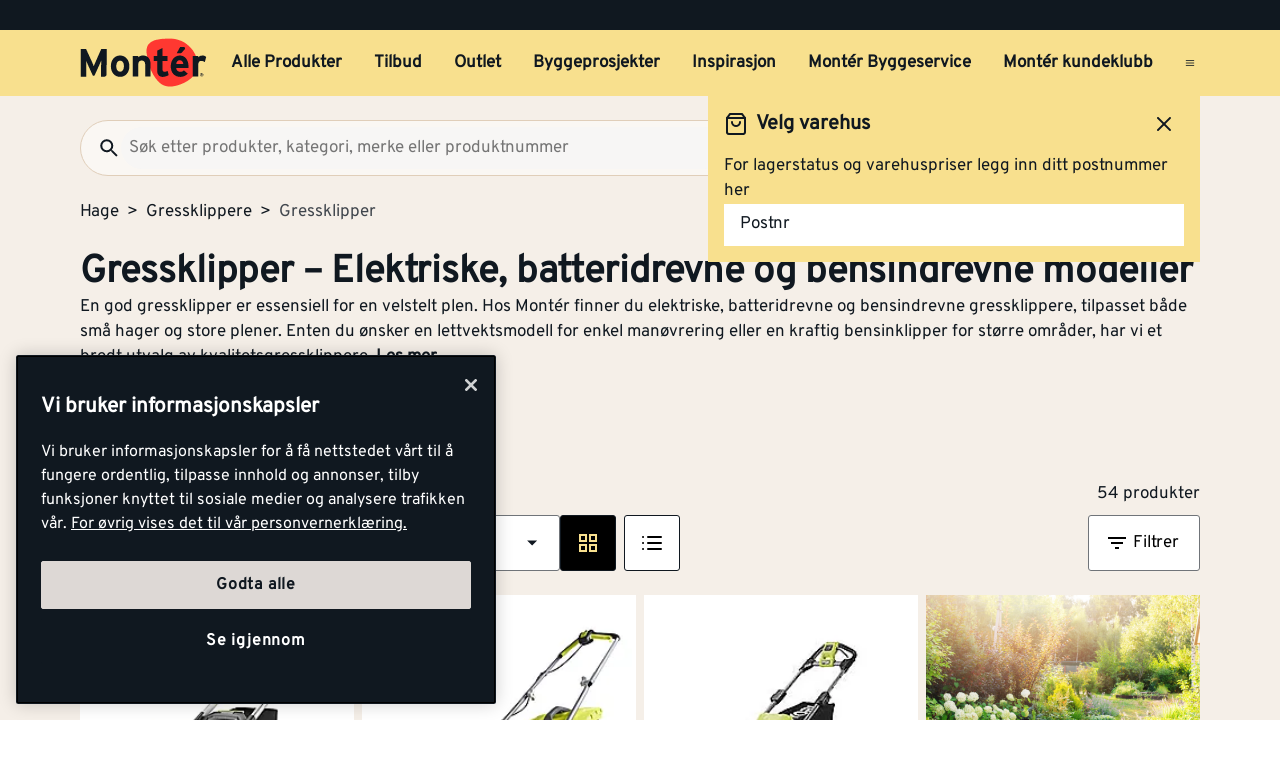

--- FILE ---
content_type: text/html; charset=utf-8
request_url: https://www.monter.no/hage/gressklippere/gressklipper
body_size: 49147
content:
<!DOCTYPE html>
<html lang="nb">

<head>
    <meta charset="utf-8" />
    <meta name="viewport" content="width=device-width, initial-scale=1.0">

    <link rel="preconnect" href="https://fonts.gstatic.com" crossorigin>
    <link rel="stylesheet" href="https://fonts.googleapis.com/css2?family=Open+Sans:wght@300;400;600;700&display=swap" media="print" onload="this.onload=null;this.removeAttribute('media');">

<script src="https://cdn.cookielaw.org/scripttemplates/otSDKStub.js" data-document-language="true" type="text/javascript" charset="UTF-8" data-domain-script="a85c5cd4-7f82-4d98-814e-c70b529f12a5" ></script>
<script type="text/javascript">
function OptanonWrapper() { }
</script>
        <script type="text/javascript">
            !function (a, b, c, d, e, f, g, h) {
                a.RaygunObject = e, a[e] = a[e] || function () {
                    (a[e].o = a[e].o || []).push(arguments)
                }, f = b.createElement(c), g = b.getElementsByTagName(c)[0],
                    f.async = 1, f.src = d, g.parentNode.insertBefore(f, g), h = a.onerror, a.onerror = function (b, c, d, f, g) {
                        h && h(b, c, d, f, g), g || (g = new Error(b)), a[e].q = a[e].q || [], a[e].q.push({
                            e: g
                        })
                    }
            }(window, document, "script", "//cdn.raygun.io/raygun4js/raygun.min.js", "rg4js");
        </script>
        <script type="text/javascript">
            rg4js('apiKey', 'kMOCrPYkhpcyyMM5n8MXXQ');
            rg4js('enableCrashReporting', true);
            rg4js('setVersion', '49.34.0');
            rg4js('options', {
                ignore3rdPartyErrors: true,
                ignoreAjaxError: true,
                ignoreAjaxAbort: true
            });
        </script>

    <link rel="icon" href="/favicons/monter/favicon_v2-192x192.png" type="/favicon.ico" sizes="192x192" />
    <link rel="icon" href="/favicons/monter/favicon_v2-512x512.png" type="/favicon.ico" sizes="512x512" />
    <link rel="icon" href="/favicons/monter/favicon_v2.svg" type="image/svg+xml">
    <link rel="apple-touch-icon" href="/favicons/monter/apple-touch-icon_v2.png" />
    <link rel="manifest" href="/manifest">

    <title>Gressklipper | Monter.no</title><link rel="stylesheet" type="text/css" href="/assets/browser.bundle.eae4666f7d309b72ab6f.css" />
<meta name="description" content="Finn gressklipper hos Montér! Velg mellom elektrisk, batteridrevet og bensindrevet for perfekt plenpleie. Kjøp online eller i din nærmeste butikk." data-dynamic="1" />
<meta name="robots" content="index,follow" data-dynamic="1" />
<meta property="og:url" content="https://www.monter.no/hage/gressklippere/gressklipper" data-dynamic="1" />
<meta property="og:type" content="website" data-dynamic="1" />
<meta property="og:title" content="Gressklipper" data-dynamic="1" />
<meta property="og:description" content="Finn gressklipper hos Montér! Velg mellom elektrisk, batteridrevet og bensindrevet for perfekt plenpleie. Kjøp online eller i din nærmeste butikk." data-dynamic="1" />
<meta property="og:site_name" content="Monter" data-dynamic="1" />
<meta property="og:locale" content="nb_NO" data-dynamic="1" />
<meta property="og:image" content="https://media.monter.no/9056b428-dfaf-419e-92db-cd75e7ff9831/f9e5e03a-f3c8-4193-bf8e-ed8f234f9e28/M3HmrS8Lf7yT8GHNlTjr7bJwm/2hd2lLdMDLXCo63FmiHNZBNY3.jpg" data-dynamic="1" />

                <script>
                if (!('Promise' in window && Promise.prototype.finally)) {
                    document.write('<' + 'script src="/assets/polyfills.bundle.f194855b2d9e16821ff2.js" onerror="window.rg4js&&window.rg4js(\'send\', new Error(\'Failed to load: /assets/polyfills.bundle.f194855b2d9e16821ff2.js\'))"></' + 'script>');
                }
                </script>
                <script>
                window.scopeReady = new Promise(function (res, rej) { window.resolveScopeReady = res; window.rejectScopeReady = rej; });
                </script>
            <link rel="canonical" href="https://www.monter.no/hage/gressklippere/gressklipper" id="link-canonical" />
<script src="/assets/browser.bundle.52d8ff53dd3550f84f1e.js" async></script>
<script src="/assets/vendor.chunk.a216578699d528a2faa3.js" async></script>
<link rel="stylesheet" type="text/css" href="/assets/browser.bundle.eae4666f7d309b72ab6f.css" />


    <style data-glitz>@keyframes a{from{}to{}}@keyframes b{0%{transform:translateX(-100%)}100%{transform:translateX(100%)}}.a{margin-left:0}.b{background-color:#F5EFE8}.c{flex-direction:column;-webkit-box-orient:vertical;-webkit-box-direction:normal}.d{display:-webkit-box;display:-moz-box;display:-ms-flexbox;display:-webkit-flex;display:flex}.g{pointer-events:none}.h{opacity:0}.k{transform:translate(0, -100%)}.l{left:16px}.m{top:0}.n{position:absolute}.t{cursor:pointer}.u{background-color:transparent;background-color:initial}.v{text-align:inherit}.w{text-decoration:none}.x{color:inherit}.y{-webkit-user-select:none;-moz-user-select:none;-ms-user-select:none;user-select:none}.z{padding-bottom:0}.a0{padding-top:0}.a1{padding-right:0}.a2{padding-left:0}.a3{border-bottom-width:0}.a4{border-top-width:0}.a5{border-right-width:0}.a6{border-left-width:0}.a7{font-weight:inherit}.a8{font-variant:inherit}.a9{font-style:inherit}.aa{font-size:inherit}.ab{font-family:inherit}.ac{position:relative}.ae{text-align:center}.af{border-bottom-color:#DB3B21}.ag{border-top-color:#DB3B21}.ah{border-right-color:#DB3B21}.ai{border-left-color:#DB3B21}.aj{background-color:#EE3831}.ak{color:white}.al{border-bottom-style:solid}.am{border-bottom-width:3px}.an{border-top-style:solid}.ao{border-top-width:3px}.ap{border-right-style:solid}.aq{border-right-width:3px}.ar{border-left-style:solid}.as{border-left-width:3px}.at{padding-bottom:16px}.au{padding-top:16px}.av{padding-right:16px}.aw{padding-left:16px}.ax{padding-right:8px}.ay{padding-left:8px}.az{background-color:#101820}.b0{max-width:100%}.b1{height:30px}.b2{color:#F8E08E}.b3{justify-content:flex-end;-webkit-box-pack:end}.b4{flex-direction:row;-webkit-box-orient:horizontal;-webkit-box-direction:normal}.b5{align-items:center;-webkit-box-align:center}.b6{width:1280px}.b7{margin-right:auto}.b8{margin-left:auto}.b9{text-overflow:ellipsis}.ba{overflow:hidden}.bb{white-space:nowrap}.bc{font-size:15px}.bd{flex-grow:0;-webkit-box-flex:0}.be{flex-shrink:1}.bf{width:100%}.bg{color:#101820}.bh{flex-shrink:0}.bi{flex-grow:1;-webkit-box-flex:1}.bj{margin-top:0}.bk{margin-bottom:24px}.bl{padding-bottom:8px}.bm{padding-top:8px}.bn{background-color:#F8E08E}.bp{max-width:calc(100vw - 160px)}.bz{text-decoration:inherit}.c0{width:auto}.c1{display:inline-block}.c2{height:50px}.c3{display:block}.c4{align-self:center;-ms-grid-row-align:center}.c5{height:40px}.c6{line-height:24px}.c7{padding-bottom:4px}.c8{padding-top:4px}.c9{font-weight:700}.ca{font-size:17px}.ck{margin-right:8px}.cl{margin-left:8px}.cm{transition-timing-function:ease-out}.cn{transition-duration:200ms}.co{transition-property:border-color;-webkit-transition-property:border-color;-moz-transition-property:border-color}.cq{background-color:transparent}.cv{min-width:42px}.cw{line-height:1.5}.cx{justify-content:center;-webkit-box-pack:center}.cy{display:-webkit-inline-box;display:-moz-inline-box;display:-ms-inline-flexbox;display:-webkit-inline-flex;display:inline-flex}.cz{transition-property:color, background-color, border-color, outline-color;-webkit-transition-property:color, background-color, border-color, outline-color;-moz-transition-property:color, background-color, border-color, outline-color}.d0{text-transform:inherit}.d4{border-bottom-color:#F8E08E}.d5{border-top-color:#F8E08E}.d6{border-right-color:#F8E08E}.d7{border-left-color:#F8E08E}.d8{outline-offset:-3px}.d9{outline-style:solid}.da{outline-width:3px}.db{outline-color:transparent}.dc{border-radius:3px}.de{font-size:1.5938em}.df{height:0.9em}.dg{width:0.9em}.dh{align-items:flex-start;-webkit-box-align:start}.di{margin-bottom:16px}.dj{flex-basis:auto}.dk{padding-right:inherit}.dl{height:100%}.dm{transition-property:border-radius, outline-color;-webkit-transition-property:border-radius, outline-color;-moz-transition-property:border-radius, outline-color}.dn{border-bottom-width:1px}.do{border-bottom-color:#E0CEB9}.dp{border-top-width:1px}.dq{border-top-color:#E0CEB9}.dr{border-right-width:1px}.ds{border-right-color:#E0CEB9}.dt{border-left-width:1px}.du{border-left-color:#E0CEB9}.dv{height:56px}.dw{background-color:#FAF7F3}.dx{border-radius:60px}.e1{height:42px}.e2{max-width:90%}.e3{background-color:#F7F6F5}.e4{cursor:-webkit-text;cursor:text}.ea{transition-property:color;-webkit-transition-property:color;-moz-transition-property:color}.eb{min-width:56px}.ec{padding-bottom:15px}.ed{padding-top:15px}.ee{border-radius:100vh}.eh{min-height:24px}.ei{min-width:24px}.em{min-width:unset}.en{background-color:black}.eo{margin-right:0}.et{border-bottom-color:#101820}.eu{border-top-color:#101820}.ev{border-right-color:#101820}.ew{border-left-color:#101820}.ex{outline-offset:-2px}.ez{height:20px}.f2{font-weight:500}.f3{margin-top:6px}.f4{transform:scale(0)}.f5{border-radius:100vw}.f6{font-size:12px}.f7{padding-bottom:1px}.f8{padding-top:1px}.f9{padding-right:3px}.fa{padding-left:3px}.fb{left:32px}.fc{min-width:18px}.fd{transition-property:transform;-webkit-transition-property:transform;-moz-transition-property:transform}.fe{min-height:100svh}.fi{flex-wrap:wrap;-webkit-box-lines:multiple}.fj{color:#757575}.fk{font-weight:normal}.fn{list-style:none}.g4{color:#40464D}.g5{margin-bottom:0}.g6{text-align:left}.g7{font-size:38px}.g8{overflow-wrap:break-word}.g9{margin-bottom:1rem}.gb{text-decoration:underline}.gc{height:0}.gd{margin-top:24px}.gf{gap:8px}.gk{flex-wrap:nowrap;-webkit-box-lines:nowrap}.gl{overflow-x:auto}.gm{justify-content:flex-start;-webkit-box-pack:start}.gn{margin-bottom:8px}.gq{border-bottom-color:#FBECBB}.gr{border-top-color:#FBECBB}.gs{border-right-color:#FBECBB}.gt{border-left-color:#FBECBB}.gu{margin-left:4px}.gw{border-bottom-color:#EBDFD0}.gx{border-top-color:#EBDFD0}.gy{border-right-color:#EBDFD0}.gz{border-left-color:#EBDFD0}.h0{background-color:#EBDFD0}.h2{justify-content:space-between;-webkit-box-pack:justify}.h3{row-gap:16px}.h4{width:240px}.hb{border-bottom-color:#707479}.hc{border-top-color:#707479}.hd{border-right-color:#707479}.he{border-left-color:#707479}.hf{background-color:white}.hg{min-width:80px}.hh{will-change:outline-color}.hi{transition-duration:300ms}.hj{transition-property:outline-color;-webkit-transition-property:outline-color;-moz-transition-property:outline-color}.hk{-webkit-box-orient:vertical}.hl{-webkit-line-clamp:1}.hm{max-width:85%}.hn{flex-basis:85%}.ho{font-size:27px}.hp{right:16px}.hq{display:none}.hs{width:calc(85% - 32px)}.ht{order:2}.hu{margin-top:8px}.hv{color:black}.hw{stroke:black}.hx{margin-left:0px}.hy{order:1}.hz{stroke:#F8E08E}.i0{order:3}.i1{width:-webkit-fit-content;width:-moz-fit-content;width:fit-content}.i2{align-items:end;-webkit-box-align:end}.i3{margin-bottom:0px}.i4{margin-top:0px}.i5{margin-right:0px}.i6{margin-right:4px}.i7{clip:rect(0 0 0 0)}.i8{-webkit-clip-path:inset(100%);clip-path:inset(100%)}.i9{margin-bottom:-1px}.ia{margin-top:-1px}.ib{margin-right:-1px}.ic{margin-left:-1px}.id{height:1px}.ie{width:1px}.if{margin-bottom:32px}.ig{border-bottom-style:none}.ih{grid-column-gap:8px}.ii{grid-row-gap:16px}.ij{grid-template-columns:repeat(4, minmax(0, 1fr));-ms-grid-columns:repeat(4, minmax(0, 1fr))}.ik{display:-ms-grid;display:grid}.il{isolation:isolate}.im{display:contents}.in{object-fit:contain}.io{aspect-ratio:4/3}.ip{margin-bottom:4px}.ir{will-change:filter}.is{transition-property:-webkit-filter,filter;-webkit-transition-property:-webkit-filter,filter;-moz-transition-property:filter}.it{height:unset}.iu{left:0}.iv{min-height:20px}.iw{font-size:13px}.ix{line-height:1}.iy{gap:2px}.iz{font-weight:800}.j0{font-size:20px}.j1{margin-left:unset}.j2{transition-duration:100ms}.j3{transition-property:opacity;-webkit-transition-property:opacity;-moz-transition-property:opacity}.j4{max-width:100px}.j5{opacity:1}.j6{background-color:#E8EAEB}.j7{line-height:0.7em}.j8{vertical-align:bottom}.j9{width:95%}.ja{height:1em}.jb{background-image:-webkit-linear-gradient(90deg, rgba(187,177,170,0) 0%, rgba(187,177,170,0.4) 50%, rgba(187,177,170,0) 100%);background-image:-moz-linear-gradient(90deg, rgba(187,177,170,0) 0%, rgba(187,177,170,0.4) 50%, rgba(187,177,170,0) 100%);background-image:linear-gradient(90deg, rgba(187,177,170,0) 0%, rgba(187,177,170,0.4) 50%, rgba(187,177,170,0) 100%)}.jc{content:""}.jd{animation-iteration-count:infinite}.je{animation-timing-function:ease-in-out}.jf{animation-duration:1500ms}.jg{animation-name:b}.jh{font-weight:600}.ji{width:200px}.jj{max-width:200px}.jk{width:85%}.jn{border-radius:2px}.jo{border-radius:0}.jp{object-fit:cover}.jq{min-width:96px}.jr{transition-timing-function:ease-in}.js{text-transform:uppercase}.jy{-webkit-line-clamp:3}.jz{display:-webkit-box}.k0{margin-top:16px}.k1{padding-right:32px}.k2{padding-left:32px}.k3{transform:rotate(180deg)}.k4{max-height:56px}.k5{height:80px}.k6{top:8px}.k7{left:8px}.k8{z-index:1}.k9{padding-right:4px}.ka{padding-left:4px}.kb{padding-top:3px}.kc{box-shadow:0px 3px 7px 0px rgba(0, 0, 0, 0.23)}.kd{line-height:normal}.ke{bottom:-4px}.kf{overflow-anchor:none}.kg{order:4}.kh{padding-bottom:10px}.ki{padding-top:10px}.kj{padding-right:10px}.kk{padding-left:10px}.kl{height:2px}.km{background-color:#f01e23}.kn{transform:scale(1)}.ko{transition-property:opacity, transform;-webkit-transition-property:opacity, transform;-moz-transition-property:opacity, transform}.kp{margin-bottom:5px}.kq{width:60%}.kr{padding-bottom:24px}.ks{padding-top:24px}.l1{margin-top:20px}.l3{border-radius:50%}.l4{margin-right:16px}.l5{stroke-width:1.5}.l8{border-top-color:#40464D}.l9{color:#FAF7F3}.la{width:768px}.lb{z-index:6}.lc{transform:translateX(-50%)}.ld{bottom:0}.le{left:50%}.lf{position:fixed}.e:focus{pointer-events:none}.f:focus{opacity:0}.i:focus{z-index:5}.j:focus{transform:translate(0, 0)}.s:focus{outline-width:0}.bw:focus{text-decoration:inherit}.bx:focus{color:inherit}.dd:focus{color:#101820}.ey:focus{color:#F8E08E}.fx:focus{padding-bottom:8px}.fy:focus{padding-top:8px}.g0:focus{text-decoration:none}.o:focus-visible{outline-color:currentColor}.p:focus-visible{outline-style:solid}.q:focus-visible{outline-offset:0}.r:focus-visible{outline-width:0}.bq:focus-visible{outline-offset:-3px}.br:focus-visible{outline-width:3px}.bs:focus-visible{outline-color:#101820}.h9:focus-visible{outline-color:#707479}.bt:hover{text-decoration:none}.by:hover{color:inherit}.cp:hover{text-decoration:inherit}.dy:hover{outline-offset:-2px}.dz:hover{outline-width:2px}.e0:hover{outline-color:#E0CEB9}.fr:hover{color:#101820}.g1:hover{padding-bottom:8px}.g2:hover{padding-top:8px}.ha:hover{outline-color:#707479}.jl:hover{outline-style:solid}.jm:hover{outline-width:3px}.l0:hover{text-decoration:underline}.l2:hover{color:black}.bu:active{text-decoration:inherit}.bv:active{color:inherit}.fs:active{padding-bottom:8px}.ft:active{padding-top:8px}.fv:active{text-decoration:none}.fw:active{color:#101820}.cb:hover::after{border-bottom-color:#101820}.cc::after{border-bottom-color:transparent}.cd::after{border-bottom-style:solid}.ce::after{border-bottom-width:3px}.cf::after{width:100%}.cg::after{bottom:0}.ch::after{right:0}.ci::after{position:absolute}.cj::after{content:""}.e5:disabled{color:#101820}.e6:-webkit-autofill{animation-iteration-count:20}.e7:-webkit-autofill{animation-timing-function:ease-out}.e8:-webkit-autofill{animation-duration:50ms}.e9:-webkit-autofill{animation-name:a}.fl:empty:before{white-space:pre}.fm:empty:before{content:" "}.fo:after{white-space:pre}.fp:after{content:"  >  "}.fq:visited{color:#101820}.fu:active:hover{text-decoration:underline}.fz:focus:hover{text-decoration:underline}.g3:hover:hover{text-decoration:underline}.kt:last-child{flex-basis:0}.ku:last-child{flex-shrink:1.2}.kv:last-child{flex-grow:1.2;-webkit-box-flex:1.2}.kw:not(:last-child){flex-basis:0}.kx:not(:last-child){flex-shrink:1}.ky:not(:last-child){flex-grow:1;-webkit-box-flex:1}.kz:not(:last-child){margin-right:32px}</style><style data-glitz media="(min-width: 1050px) and (max-width: 1550px)">.bo{width:100%}</style><style data-glitz media="(hover: hover)">.cr:hover{color:#101820}.cs:hover{background-color:transparent}.ct:hover{outline-offset:-3px}.cu:hover{outline-color:#101820}.d1:hover{outline-style:solid}.d2:hover{outline-width:3px}.d3:hover{cursor:pointer}.ef:hover{outline-color:#AA9D95}.eg:hover{background-color:#F8E08E}.ep:hover{outline-offset:-2px}.eq:hover{outline-color:#F8E08E}.er:hover{background-color:#101820}.es:hover{color:#F8E08E}.go:hover{outline-color:#707479}.gp:hover{background-color:#FBECBB}.gv:hover{background-color:#EBDFD0}</style><style data-glitz media="(min-width: 320px)">.ff{white-space:nowrap}.fg{overflow-x:auto}.fh{flex-wrap:nowrap;-webkit-box-lines:nowrap}</style><style data-glitz media="(min-width: 768px)">.h5{padding-bottom:16px}.h6{padding-top:16px}.h7{padding-right:16px}.h8{padding-left:16px}.hr{width:calc(100% - 32px)}.l6{padding-right:48px}.l7{padding-left:48px}</style><style data-glitz media="(min-width: 1024px)">.ej{flex-direction:row;-webkit-box-orient:horizontal;-webkit-box-direction:normal}.ek{padding-right:16px}.el{padding-left:16px}.f0{flex-shrink:0}.f1{flex-grow:1;-webkit-box-flex:1}.ga{margin-top:0}.ge{margin-bottom:16px}.gg{padding-bottom:0}.gh{overflow-x:unset}.gi{flex-wrap:wrap;-webkit-box-lines:multiple}.gj{margin-top:16px}.h1{font-size:17px}.jt{margin-bottom:8px}.ju{margin-top:8px}.jv{margin-right:0}.jw{margin-left:0}.jx{font-size:27px}.iq:hover{-webkit-filter:brightness(90%);filter:brightness(90%)}</style>
<!-- Google Tag Manager -->
<script>(function(w,d,s,l,i){w[l]=w[l]||[];w[l].push({'gtm.start':
new Date().getTime(),event:'gtm.js'});var f=d.getElementsByTagName(s)[0],
j=d.createElement(s),dl=l!='dataLayer'?'&l='+l:'';j.async=true;j.src=
'https://www.googletagmanager.com/gtm.js?id='+i+dl;f.parentNode.insertBefore(j,f);
})(window,document,'script','dataLayer','GTM-PVDV8HDH');</script>
<!-- End Google Tag Manager -->    <script type="text/javascript">
    //<![CDATA[
    window.lipscoreInit = function() {
        lipscore.init({
            apiKey: "4847d302241e5ddc119b93ac"
        });
    };
    (function() {
        var scr = document.createElement('script'); scr.async = 1;
        scr.src = "//static.lipscore.com/assets/no/lipscore-v1.js";
        document.getElementsByTagName('head')[0].appendChild(scr);
    })();
    //]]>
</script>  
    
    <!-- Hotjar Tracking Code for Monter -->
<script>
    (function(h,o,t,j,a,r){
        h.hj=h.hj||function(){(h.hj.q=h.hj.q||[]).push(arguments)};
        h._hjSettings={hjid:6518249,hjsv:6};
        a=o.getElementsByTagName('head')[0];
        r=o.createElement('script');r.async=1;
        r.src=t+h._hjSettings.hjid+j+h._hjSettings.hjsv;
        a.appendChild(r);
    })(window,document,'https://static.hotjar.com/c/hotjar-','.js?sv=');
</script>
</head>

<body>
<!-- Google Tag Manager (noscript) -->
<noscript><iframe src="https://www.googletagmanager.com/ns.html?id=GTM-PVDV8HDH"
height="0" width="0" style="display:none;visibility:hidden"></iframe></noscript>
<!-- End Google Tag Manager (noscript) -->

    <div id="container"><div class="a b c d"><button type="button" class="e f g h i j k l m n o p q r s t u v w x y z a0 a1 a2 a3 a4 a5 a6 a7 a8 a9 aa ab">Gå til innholdet</button><header opacity="0" class="ac"><div><noscript class="ae af ag ah ai aj ak al am an ao ap aq ar as at au av aw">Det virker ikke som din nettleser har aktivert JavaScript. Det er en forutsetning for å bruke denne nettsiden.</noscript><div class="ax ay az"><div class="b0 b1 b2 az b3 b4 b5 d b6 b7 b8"><div class="b7 b9 ba bb bc bd be"></div><div class="d"></div></div></div><div class="b bf bg"><div class="bh bi bj bk bl bm bf bn b4 b5 d"><div class="bn b5 b4 d bo ac b6 bp b7 b8"><a aria-label="Gå til startsiden" class="bq p br bs bt bu bv bw bx by bz x" data-scope-link="true" href="/"><svg class="c0 c1 c2 c3" width="137" height="54" viewBox="0 0 137 54" fill="none"><g id="monter logo u bg" clip-path="url(#clip0_10175_108041)"><path id="Vector" d="M71.752 15.761c-.197-2.271.087-4.56.833-6.713 1.088-2.959 4.939-5.978 9.533-7.057A58.578 58.578 0 0197.975.521c4.996.181 12.477 2.462 15.942 5.19 3.28 2.596 7.567 5.918 10.166 11.691 1.056 2.345 4.204 7.965 2.469 15.468-1.548 6.693-7.225 13.012-17.803 17.078-10.579 4.066-17.832 3.07-23.19-1.855-5.307-4.873-8.745-11.788-10.703-17.729a73.784 73.784 0 01-3.087-14.611" fill="#FF3831"></path><path id="Vector_2" d="M112.789 9.985a1.566 1.566 0 00-.97-.395h-3.759l-3.705 6.837h4.101a1.716 1.716 0 001.258-.576l3.135-3.493a1.666 1.666 0 00.454-1.196 1.683 1.683 0 00-.522-1.168" fill="#101820"></path><path id="Vector_3" d="M95.65 40.065c-1.327 1.105-4.727 1.976-6.536 1.976-3.575 0-5.89-2.79-5.89-6.673V24.89h-3.69v-5.479h3.699v-5.713l5.803-2.912v8.616h5.304v5.48h-5.313v8.913c0 2.108.761 2.662 2.148 2.662 1.051 0 1.818-.176 3.429-.883l1.045 4.49z" fill="#101820"></path><path id="Vector_4" d="M43.252 24.505c-2.774 0-4.077 2.532-4.077 5.954 0 3.424 1.306 5.91 4.077 5.91s4.12-2.824 4.12-5.91c0-3.376-1.349-5.954-4.126-5.954m0 17.484c-5.76 0-9.967-4.73-9.967-11.535 0-6.806 4.207-11.573 9.967-11.573 5.76 0 10.01 4.773 10.01 11.573 0 6.8-4.244 11.535-10.01 11.535z" fill="#101820"></path><path id="Vector_5" d="M70.345 41.527V29.528c0-3.97-1.344-5.15-3.733-5.15-2.39 0-3.785 1.18-3.785 5.026v12.112h-5.823V19.354h5.803v1.48c1.008-1.059 2.872-1.944 5.169-1.944 5.634 0 8.16 3.887 8.16 10.136V41.53l-5.791-.003z" fill="#101820"></path><path id="Vector_6" d="M134.607 26.151a4.994 4.994 0 00-3.363-1.442c-2.271 0-3.733.972-3.733 4.813v12h-5.812V19.353h5.804v1.48a6.086 6.086 0 014.537-1.944c1.895 0 3.325.761 4.083 1.563l-1.516 5.698z" fill="#101820"></path><path id="Vector_7" d="M107.46 23.988c-2.102 0-3.409 1.73-3.613 3.968h7.561c-.164-1.98-1.344-3.968-3.951-3.968m9.502 8.363H103.75c.209 3.037 2.441 4.179 4.543 4.179 1.596 0 2.943-.577 3.781-1.563l4.121 3.46c-1.766 2.281-4.959 3.59-7.902 3.59-6.349 0-10.39-4.521-10.39-11.534 0-6.8 4.247-11.573 9.841-11.573 5.887 0 9.289 5.237 9.289 11.573.006.62-.022 1.24-.083 1.857" fill="#101820"></path><path id="Vector_8" d="M28.75 29.121V12.007h-5.875L16.874 25.56a80.272 80.272 0 00-2.01 5 74.767 74.767 0 00-2.042-5L6.608 12.007H.865v29.915h5.832v-10.98c0-1.625-.086-5.428-.086-6.582.425 1.114 1.321 3.245 2.085 4.957l4.95 10.89a1.196 1.196 0 001.069.703 1.351 1.351 0 001.105-.706l4.956-10.898c.764-1.713 1.657-3.844 2.082-4.957 0 .822-.04 2.996-.066 4.764v.046c0 .69-.017 1.318-.017 1.77v10.982h3.073c1.57-.046 2.834-1.177 2.871-2.596V29.121h.032z" fill="#101820"></path><path id="Vector_9" d="M130.934 39.647v-.683h.448c.227 0 .474.049.474.32 0 .337-.25.354-.528.354l-.394.009zm0 .288h.376l.575.943h.364l-.614-.96a.569.569 0 00.406-.183.574.574 0 00.154-.42c0-.426-.253-.62-.764-.62h-.827v2.183h.33v-.943zm.399 1.745a1.88 1.88 0 001.039-.33 1.895 1.895 0 00-.703-3.418 1.875 1.875 0 00-1.927.804 1.9 1.9 0 00.861 2.808c.232.094.48.14.73.136zm-1.533-1.897a1.538 1.538 0 01.973-1.384 1.522 1.522 0 011.648.359 1.54 1.54 0 01-.245 2.346 1.526 1.526 0 01-2.376-1.321z" fill="#101820"></path></g><defs><clipPath id="clip0_10175_108041"><path fill="#fff" transform="translate(0 .24)" d="M0 0h137v53H0z"></path></clipPath></defs></svg></a><div class="c4 bf ba d"><nav aria-label="main menu" class="bf ay ba b5 d c5"><a tabindex="0" id="menuundefined" aria-expanded="true" role="button" class="t bb c6 c7 c8 ax ay c9 ca cb cc cd ce cf cg ch ci cj ac ck cl b5 d cm cn co bu bv bw bx cp by bz x o p q r" data-scope-link="true">Alle Produkter<!-- --> </a><a tabindex="0" id="menu-tilbud" aria-expanded="false" role="button" class="t bb c6 c7 c8 ax ay c9 ca cb cc cd ce cf cg ch ci cj ac ck cl b5 d cm cn co bu bv bw bx cp by bz x o p q r" data-scope-link="true">Tilbud<!-- --> </a><a tabindex="0" id="menu-tilbud/outlet" aria-expanded="false" class="t bb c6 c7 c8 ax ay c9 ca cb cc cd ce cf cg ch ci cj ac ck cl b5 d cm cn co bu bv bw bx cp by bz x o p q r" data-scope-link="true" href="/tilbud/outlet">Outlet<!-- --> </a><a tabindex="0" id="menu-byggeprosjekter" aria-expanded="false" class="t bb c6 c7 c8 ax ay c9 ca cb cc cd ce cf cg ch ci cj ac ck cl b5 d cm cn co bu bv bw bx cp by bz x o p q r" data-scope-link="true" href="/byggeprosjekter">Byggeprosjekter<!-- --> </a><a tabindex="0" id="menu-tips-og-inspirasjon" aria-expanded="false" class="t bb c6 c7 c8 ax ay c9 ca cb cc cd ce cf cg ch ci cj ac ck cl b5 d cm cn co bu bv bw bx cp by bz x o p q r" data-scope-link="true" href="/tips-og-inspirasjon">Inspirasjon<!-- --> </a><a tabindex="0" id="menu-tjenester/monter-byggeservice" aria-expanded="false" class="t bb c6 c7 c8 ax ay c9 ca cb cc cd ce cf cg ch ci cj ac ck cl b5 d cm cn co bu bv bw bx cp by bz x o p q r" data-scope-link="true" href="/tjenester/monter-byggeservice">Montér Byggeservice<!-- --> </a><a tabindex="0" id="menu-kundeklubb" aria-expanded="false" class="t bb c6 c7 c8 ax ay c9 ca cb cc cd ce cf cg ch ci cj ac ck cl b5 d cm cn co bu bv bw bx cp by bz x o p q r" data-scope-link="true" href="/kundeklubb">Montér kundeklubb<!-- --> </a><button aria-expanded="false" aria-label="Åpne menyen" type="button" class="c5 b8 t c4 bg cq cr cs ct cu cv ca bl bm av aw cw o p q r cx b5 cy cm cn cz d0 d1 d2 d3 al d4 a3 an d5 a4 ap d6 a5 ar d7 a6 d8 d9 da db dc dd s v w y a7 a8 a9 ab"><svg xmlns="http://www.w3.org/2000/svg" width="0.9em" height="0.9em" viewBox="0 0 24 24" fill="none" stroke="currentColor" stroke-width="2" stroke-linecap="round" stroke-linejoin="round" alt="" class="de df dg cy"><line x1="3" y1="12" x2="21" y2="12"></line><line x1="3" y1="6" x2="21" y2="6"></line><line x1="3" y1="18" x2="21" y2="18"></line></svg></button></nav></div></div></div><div class="bo dh c d ac b b6 bp b7 b8"><div class="di bf d bd be dj"><div class="bf"><div opacity="0.6" class="ac"><div><form action="/sok" class="dk z a0 a2 b0 bf ac"><div class="dl"><div class="cm cn dm al dn do an dp dq ap dr ds ar dt du dv dw b5 d dx bf dy dz e0 d9 d8 db da"><button aria-label="Søk" type="submit" class="a1 aw ca bl bm e1 cw o p q r s t u v w x y a3 a4 a5 a6 a7 a8 a9 ab"><svg width="0.9em" height="0.9em" alt="" class="c3 de df dg" viewBox="0 0 24 24" fill="none"><path d="M15.755 14.255h-.79l-.28-.27a6.471 6.471 0 001.57-4.23 6.5 6.5 0 10-6.5 6.5c1.61 0 3.09-.59 4.23-1.57l.27.28v.79l5 4.99 1.49-1.49-4.99-5zm-6 0c-2.49 0-4.5-2.01-4.5-4.5s2.01-4.5 4.5-4.5 4.5 2.01 4.5 4.5-2.01 4.5-4.5 4.5z" fill="#101820"></path></svg></button><input type="search" data-test-id="quick-search-input" name="q" autoComplete="off" value="" placeholder="Søk etter produkter, kategori, merke eller produktnummer" class="dx e2 ay e3 ca bl bm av e1 cw e4 s e5 x a3 a4 a5 a6 bf o p q r e6 e7 e8 e9 cm cn ea"/></div></div></form></div></div></div><div class="d cl"><button aria-label="Velg varehus" type="button" class="ac av aw c9 bc ck bb eb ec ed dv cw o p q r cx b5 cy cm cn cz d0 ee ct d1 d2 ef eg d3 cr al d4 a3 an d5 a4 ap d6 a5 ar d7 a6 d8 d9 da db bg bn dd s t v w y a8 a9 ab"><svg width="0.9em" height="0.9em" alt="" class="ck eh ei de df dg cy" viewBox="0 0 81 80" fill="none"><path d="M67.167 26.667h-10V13.333H10.5c-3.667 0-6.667 3-6.667 6.667v36.667H10.5c0 5.533 4.467 10 10 10s10-4.467 10-10h20c0 5.533 4.467 10 10 10s10-4.467 10-10h6.667V40l-10-13.333zm-1.667 5L72.033 40H57.167v-8.333H65.5zM20.5 60a3.343 3.343 0 01-3.333-3.333c0-1.834 1.5-3.334 3.333-3.334 1.833 0 3.333 1.5 3.333 3.334 0 1.833-1.5 3.333-3.333 3.333zm7.4-10c-1.833-2.033-4.433-3.333-7.4-3.333-2.967 0-5.567 1.3-7.4 3.333h-2.6V20h40v30H27.9zm32.6 10a3.343 3.343 0 01-3.333-3.333c0-1.834 1.5-3.334 3.333-3.334 1.833 0 3.333 1.5 3.333 3.334 0 1.833-1.5 3.333-3.333 3.333z" fill="#101820"></path></svg>Velg lagersted</button><button aria-expanded="false" aria-label="Logg inn" data-test-id="open-login-button" type="button" class="av aw c9 bc ck bb eb ec ed dv cw o p q r cx b5 cy cm cn cz d0 ee ct d1 d2 ef eg d3 cr al d4 a3 an d5 a4 ap d6 a5 ar d7 a6 d8 d9 da db bg bn dd s t v w y a8 a9 ab"><svg width="0.9em" height="0.9em" alt="" class="ck eh ei de df dg cy" viewBox="0 0 24 24" fill="none"><g id="person"><path id="Vector" d="M12 6c1.1 0 2 .9 2 2s-.9 2-2 2-2-.9-2-2 .9-2 2-2zm0 10c2.7 0 5.8 1.29 6 2H6c.23-.72 3.31-2 6-2zm0-12C9.79 4 8 5.79 8 8s1.79 4 4 4 4-1.79 4-4-1.79-4-4-4zm0 10c-2.67 0-8 1.34-8 4v2h16v-2c0-2.66-5.33-4-8-4z" fill="#101820"></path></g></svg>Logg inn</button><button title="Tøm handlevogn" aria-expanded="false" aria-label="Handlevogn" data-test-id="minicart-button" type="button" class="ej ek el a at au c0 em dv en eo a1 a2 b4 ac ca cw o p q r cx b5 cy cm cn cz d0 ee ep d1 d2 eq er d3 es al et a3 an eu a4 ap ev a5 ar ew a6 ex d9 da db b2 ey s t v w y a7 a8 a9 ab"><svg width="0.9em" height="0.9em" alt="" class="ck ez f0 f1 de dg cy" viewBox="0 0 22 20" fill="none"><path d="M21 7.49h-4.79L11.83.93A.993.993 0 0011 .51c-.32 0-.64.14-.83.43L5.79 7.49H1c-.55 0-1 .45-1 1 0 .09.01.18.04.27l2.54 9.27c.23.84 1 1.46 1.92 1.46h13c.92 0 1.69-.62 1.93-1.46l2.54-9.27.03-.27c0-.55-.45-1-1-1zm-10-4.2l2.8 4.2H8.2l2.8-4.2zm6.5 14.2l-12.99.01-2.2-8.01H19.7l-2.2 8zm-6.5-6c-1.1 0-2 .9-2 2s.9 2 2 2 2-.9 2-2-.9-2-2-2z" fill="currentColor"></path></svg><div class="bi f2 bc f3">Handlevogn</div><div class="f4 f5 ae c9 f6 f7 f8 f9 fa fb fc n cm cn fd b2 az">0</div></button></div></div></div></div></div></header><div class=""></div><div class="fe bi d"><main class="b bf b0 b7 b8 c3"><div class="b b6 bp b7 b8 c3"><ul class="ff fg fh fi e1 di fj fk ca fl fm d fn z a0 a1 a2 bj eo a"><li class="fo fp fq fr bg bl bm c1"><a class="fs ft fu fv fw fx fy fz g0 dd bl bm g1 g2 g3 bt fr w bg o p q r" data-scope-link="true" href="/hage">Hage</a></li><li class="fo fp fq fr bg bl bm c1"><a class="fs ft fu fv fw fx fy fz g0 dd bl bm g1 g2 g3 bt fr w bg o p q r" data-scope-link="true" href="/hage/gressklippere">Gressklippere</a></li><li class="g4 bl bm c1"><span>Gressklipper</span></li></ul></div><div class="b b6 bp b7 b8 c3"><div></div><div><section><section class="g5 bj g6 b bf b0 b7 b8 c3"><h1 class="g5 bj bg g7 g8 c9">Gressklipper – Elektriske, batteridrevne og bensindrevne modeller</h1><p class="g9 ga bj ca bg">En god gressklipper er essensiell for en velstelt plen. Hos Montér finner du elektriske, batteridrevne og bensindrevne gressklippere, tilpasset både små hager og store plener. Enten du ønsker en lettvektsmodell for enkel manøvrering eller en kraftig bensinklipper for større områder, har vi et bredt utvalg av kvalitetsgressklippere.<!-- --> <span tabindex="0" class="t gb ca c1 c9">Les mer</span></p><div class="gc c3 ba"><p class="ga bj bk ca bg"><p class="bk gd ca bg">Hvilken gressklipper passer for deg?<br/>✔ Elektrisk gressklipper – Stillegående og lett å håndtere<br/>✔ Batteridrevet gressklipper – Fleksibel uten ledning, miljøvennlig alternativ<br/>✔ Bensindrevet gressklipper – Kraftig ytelse for store hager<br/>✔ Gressklipper med oppsamler – Rask og effektiv klipping uten rot<br/>✔ Selvgående gressklipper – Enkel betjening, perfekt for store plener</p>
<p class="bk gd ca bg">Kvalitetsgressklippere fra ledende merkevarer<br/>Montér tilbyr gressklippere kjent for pålitelig ytelse og slitesterke maskiner.</p>
<p class="bk gd ca bg">🔍 Se vårt utvalg av gressklippere – kjøp online eller besøk din nærmeste Montér-butikk!</p></p><span tabindex="-1" class="di t gb ca c1 c9">Les mindre</span></div></section><div class="ge g5 b5 gf b4 d"><div class="gg gh gi ge gj gk bl gl gm gf b4 d"><a class="c5 bn gn c7 c8 av aw ca c9 bh ac eb cw o p q r cx b5 cy cm cn cz d0 ct d1 d2 go gp d3 cr al gq a3 an gr a4 ap gs a5 ar gt a6 d8 d9 da db dc bg dd bt bu bv bw by bz" data-scope-link="true" href="/hage/gressklippere"><svg width="0.9em" height="0.9em" alt="" class="de df dg cy" viewBox="0 0 24 24" fill="none"><path d="M20 11H7.83l5.59-5.59L12 4l-8 8 8 8 1.41-1.41L7.83 13H20v-2z" fill="currentColor"></path></svg><span class="gu">Tilbake</span></a><a aria-label="Tilbehør (24)" class="c5 c7 c8 av aw ca c9 bh ac eb cw o p q r cx b5 cy cm cn cz d0 ct d1 d2 cu gv d3 cr al gw a3 an gx a4 ap gy a5 ar gz a6 d8 d9 da db dc bg h0 dd bt bu bv bw by bz" data-scope-link="true" href="/hage/gressklippere/gressklipper/tilbehor">Tilbehør (24)</a></div></div><div class="h1 bc h2 bf b4 d"><span class="bg">Velg filtersortering</span><div class="b8 c4 g5 bg">54 produkter</div></div><div class="di h2 h3 c d b bf b0 b7 b8"><div class="gf b5 d"><div class="gf d"><div class="h4 ac"><div role="button" aria-label="Rullegardinvelger " data-test-id="productlist-sorting-dropdown" tabindex="0" id="productlist-sorting-dropdown" class="h5 h6 h7 h8 h9 ha d9 db d8 da hb al dn hc an dp hd ap dr he ar dt t hf bl bm ax ay dc dv bf d hg b5 hh cm hi hj hk hl b9 ba"><span class="b9 ba bb hm hn">Populær</span><svg width="0.9em" height="0.9em" alt="" class="ho g hp n cm cn fd df dg cy" viewBox="0 0 40 40" fill="none"><path d="M11.667 15.834L20 24.167l8.334-8.333H11.667z" fill="#101820"></path></svg></div></div><div class="h4 ac"><div role="button" aria-label="Rullegardinvelger " tabindex="0" class="h5 h6 h7 h8 h9 ha d9 db d8 da hb al dn hc an dp hd ap dr he ar dt t hf bl bm ax ay dc dv bf d hg b5 hh cm hi hj hk hl b9 ba"><input type="text" spellcheck="false" value="" class="hq hr n a3 a4 a5 a6 db hs"/><span class="b9 ba bb hm hn">Se lagerstatus</span><svg width="0.9em" height="0.9em" alt="" class="ho g hp n cm cn fd df dg cy" viewBox="0 0 40 40" fill="none"><path d="M11.667 15.834L20 24.167l8.334-8.333H11.667z" fill="#101820"></path></svg></div></div></div><div class="d"><button aria-label="Listevisning" type="button" class="ht dn al et dp an eu dr ap ev dt ar ew hf ck gn hu bl bm ax ay hv t hw eb ca dv cw o p q r cx b5 cy cm cn cz d0 ct d1 d2 go cs d3 cr hx d8 d9 da db dc dd s v w y a7 a8 a9 ab"><svg xmlns="http://www.w3.org/2000/svg" width="0.9em" height="0.9em" viewBox="0 0 24 24" fill="none" stroke="currentColor" stroke-width="2" stroke-linecap="round" stroke-linejoin="round" alt="" class="de df dg cy"><line x1="8" y1="6" x2="21" y2="6"></line><line x1="8" y1="12" x2="21" y2="12"></line><line x1="8" y1="18" x2="21" y2="18"></line><line x1="3" y1="6" x2="3.01" y2="6"></line><line x1="3" y1="12" x2="3.01" y2="12"></line><line x1="3" y1="18" x2="3.01" y2="18"></line></svg></button><button aria-label="Rute visning" type="button" class="hy b2 en hz dn al et dp an eu dr ap ev dt ar ew ck gn hu bl bm ax ay t eb ca dv cw o p q r cx b5 cy cm cn cz d0 hx d8 d9 da db dc dd s v w y a7 a8 a9 ab"><svg width="0.9em" height="0.9em" alt="" stroke-width="0" class="de df dg cy" viewBox="0 0 24 24" fill="none"><path d="M3 3v8h8V3H3zm6 6H5V5h4v4zm-6 4v8h8v-8H3zm6 6H5v-4h4v4zm4-16v8h8V3h-8zm6 6h-4V5h4v4zm-6 4v8h8v-8h-8zm6 6h-4v-4h4v4z" fill="currentColor"></path></svg></button></div><div class="b8 ac c d"><button type="button" class="c4 i0 av aw hf i1 i2 dv ca hv eb ec ed cw o p q r cx cy cm cn cz d0 ct d1 d2 go cs d3 cr i3 i4 i5 hx al hb dn an hc dp ap hd dr ar he dt d8 d9 da db dc dd s t v w y a7 a8 a9 ab"><svg width="0.9em" height="0.9em" alt="" class="de df dg cy" viewBox="0 0 24 24" fill="currentColor"><g id="filter_list"><path id="Vector" d="M10 18h4v-2h-4v2zM3 6v2h18V6H3zm3 7h12v-2H6v2z" fill="currentColor"></path></g></svg><span class="i6 gu">Filtrer</span></button></div></div></div><label for="productlist-sorting-dropdown" class="ba i7 i8 a3 a4 a5 a6 z a0 a1 a2 i9 ia ib ic id ie n">Velg filtersortering</label><div class="c d if b bf b0 b7 b8"><div class="dn ig et if i0 b bf b0 b7 b8 c3"><div class="ih ii ij ik"><div data-test-id="product-card" class="di dl c d ac bg hf"><div class="bi c d"><div class="il ac"><a tabindex="-1" data-test-id="product-link" class="c3 ac bu bv bw bx cp by bz x o p q r" data-scope-link="true" href="/hage/gressklippere/gressklipper/gressklipper-36-volt-60-ah-53-cm"><picture class="im"><source srcSet="https://media.monter.no/9056b428-dfaf-419e-92db-cd75e7ff9831/f9e5e03a-f3c8-4193-bf8e-ed8f234f9e28/M3HmrS8Lf7yT8GHNlTjr7bJwm/2hd2lLdMDLXCo63FmiHNZBNY3.jpg?f=webp&amp;w=200 300w, https://media.monter.no/9056b428-dfaf-419e-92db-cd75e7ff9831/f9e5e03a-f3c8-4193-bf8e-ed8f234f9e28/M3HmrS8Lf7yT8GHNlTjr7bJwm/2hd2lLdMDLXCo63FmiHNZBNY3.jpg?f=webp&amp;w=488 732w, https://media.monter.no/9056b428-dfaf-419e-92db-cd75e7ff9831/f9e5e03a-f3c8-4193-bf8e-ed8f234f9e28/M3HmrS8Lf7yT8GHNlTjr7bJwm/2hd2lLdMDLXCo63FmiHNZBNY3.jpg?f=webp&amp;w=832 1248w, https://media.monter.no/9056b428-dfaf-419e-92db-cd75e7ff9831/f9e5e03a-f3c8-4193-bf8e-ed8f234f9e28/M3HmrS8Lf7yT8GHNlTjr7bJwm/2hd2lLdMDLXCo63FmiHNZBNY3.jpg?f=webp&amp;w=1264 1896w, https://media.monter.no/9056b428-dfaf-419e-92db-cd75e7ff9831/f9e5e03a-f3c8-4193-bf8e-ed8f234f9e28/M3HmrS8Lf7yT8GHNlTjr7bJwm/2hd2lLdMDLXCo63FmiHNZBNY3.jpg?f=webp&amp;w=1696 2544w, https://media.monter.no/9056b428-dfaf-419e-92db-cd75e7ff9831/f9e5e03a-f3c8-4193-bf8e-ed8f234f9e28/M3HmrS8Lf7yT8GHNlTjr7bJwm/2hd2lLdMDLXCo63FmiHNZBNY3.jpg?f=webp&amp;w=2560 3840w" sizes="(max-width: 1280px) calc((100vw - 24px) * 0.2 - 12.8px),
    243px" media="(min-device-pixel-ratio: 3), (-webkit-min-device-pixel-ratio: 3), (min-resolution: 288dpi)"/><source srcSet="https://media.monter.no/9056b428-dfaf-419e-92db-cd75e7ff9831/f9e5e03a-f3c8-4193-bf8e-ed8f234f9e28/M3HmrS8Lf7yT8GHNlTjr7bJwm/2hd2lLdMDLXCo63FmiHNZBNY3.jpg?f=webp&amp;w=200 200w, https://media.monter.no/9056b428-dfaf-419e-92db-cd75e7ff9831/f9e5e03a-f3c8-4193-bf8e-ed8f234f9e28/M3HmrS8Lf7yT8GHNlTjr7bJwm/2hd2lLdMDLXCo63FmiHNZBNY3.jpg?f=webp&amp;w=488 488w, https://media.monter.no/9056b428-dfaf-419e-92db-cd75e7ff9831/f9e5e03a-f3c8-4193-bf8e-ed8f234f9e28/M3HmrS8Lf7yT8GHNlTjr7bJwm/2hd2lLdMDLXCo63FmiHNZBNY3.jpg?f=webp&amp;w=832 832w, https://media.monter.no/9056b428-dfaf-419e-92db-cd75e7ff9831/f9e5e03a-f3c8-4193-bf8e-ed8f234f9e28/M3HmrS8Lf7yT8GHNlTjr7bJwm/2hd2lLdMDLXCo63FmiHNZBNY3.jpg?f=webp&amp;w=1264 1264w, https://media.monter.no/9056b428-dfaf-419e-92db-cd75e7ff9831/f9e5e03a-f3c8-4193-bf8e-ed8f234f9e28/M3HmrS8Lf7yT8GHNlTjr7bJwm/2hd2lLdMDLXCo63FmiHNZBNY3.jpg?f=webp&amp;w=1696 1696w, https://media.monter.no/9056b428-dfaf-419e-92db-cd75e7ff9831/f9e5e03a-f3c8-4193-bf8e-ed8f234f9e28/M3HmrS8Lf7yT8GHNlTjr7bJwm/2hd2lLdMDLXCo63FmiHNZBNY3.jpg?f=webp&amp;w=2560 2560w" sizes="(max-width: 1280px) calc((100vw - 24px) * 0.2 - 12.8px),
    243px" media="(min-device-pixel-ratio: 2), (-webkit-min-device-pixel-ratio: 2), (min-resolution: 192dpi)"/><source srcSet="https://media.monter.no/9056b428-dfaf-419e-92db-cd75e7ff9831/f9e5e03a-f3c8-4193-bf8e-ed8f234f9e28/M3HmrS8Lf7yT8GHNlTjr7bJwm/2hd2lLdMDLXCo63FmiHNZBNY3.jpg?f=webp&amp;w=100 100w, https://media.monter.no/9056b428-dfaf-419e-92db-cd75e7ff9831/f9e5e03a-f3c8-4193-bf8e-ed8f234f9e28/M3HmrS8Lf7yT8GHNlTjr7bJwm/2hd2lLdMDLXCo63FmiHNZBNY3.jpg?f=webp&amp;w=244 244w, https://media.monter.no/9056b428-dfaf-419e-92db-cd75e7ff9831/f9e5e03a-f3c8-4193-bf8e-ed8f234f9e28/M3HmrS8Lf7yT8GHNlTjr7bJwm/2hd2lLdMDLXCo63FmiHNZBNY3.jpg?f=webp&amp;w=416 416w, https://media.monter.no/9056b428-dfaf-419e-92db-cd75e7ff9831/f9e5e03a-f3c8-4193-bf8e-ed8f234f9e28/M3HmrS8Lf7yT8GHNlTjr7bJwm/2hd2lLdMDLXCo63FmiHNZBNY3.jpg?f=webp&amp;w=632 632w, https://media.monter.no/9056b428-dfaf-419e-92db-cd75e7ff9831/f9e5e03a-f3c8-4193-bf8e-ed8f234f9e28/M3HmrS8Lf7yT8GHNlTjr7bJwm/2hd2lLdMDLXCo63FmiHNZBNY3.jpg?f=webp&amp;w=848 848w, https://media.monter.no/9056b428-dfaf-419e-92db-cd75e7ff9831/f9e5e03a-f3c8-4193-bf8e-ed8f234f9e28/M3HmrS8Lf7yT8GHNlTjr7bJwm/2hd2lLdMDLXCo63FmiHNZBNY3.jpg?f=webp&amp;w=1280 1280w, https://media.monter.no/9056b428-dfaf-419e-92db-cd75e7ff9831/f9e5e03a-f3c8-4193-bf8e-ed8f234f9e28/M3HmrS8Lf7yT8GHNlTjr7bJwm/2hd2lLdMDLXCo63FmiHNZBNY3.jpg?f=webp&amp;w=1920 1920w" sizes="(max-width: 1280px) calc((100vw - 24px) * 0.2 - 12.8px),
    243px"/><img loading="lazy" src="https://media.monter.no/9056b428-dfaf-419e-92db-cd75e7ff9831/f9e5e03a-f3c8-4193-bf8e-ed8f234f9e28/M3HmrS8Lf7yT8GHNlTjr7bJwm/2hd2lLdMDLXCo63FmiHNZBNY3.jpg?f=webp&amp;w=1280" title="Gressklipper 36 volt 6,0 Ah 53 cm" alt="Gressklipper 36 volt 6,0 Ah 53 cm" itemProp="image" class="hf in io ip iq ir cm cn is h bf it b0"/></picture></a></div><div class="at au av aw bg dl h2 c d ac"><a class="iu m dl bf n o p q r" data-scope-link="true" href="/hage/gressklippere/gressklipper/gressklipper-36-volt-60-ah-53-cm"></a><div><div><div class="iv iw gn b5 h2 d"><span class="ck">RYOBI</span><span class="lipscore-rating-small ix b5 f6 iy d" data-ls-product-name="Gressklipper 36 volt 6,0 Ah 53 cm" data-ls-brand="RYOBI" data-ls-product-id="101412975" data-ls-product-url="/hage/gressklippere/gressklipper/gressklipper-36-volt-60-ah-53-cm" data-ls-category="Gressklipper" data-ls-gtin="60070954"></span></div><a data-test-id="product-link" class="iz j0 di bj bu bv bw bx cp by bz x o p q r" data-scope-link="true" href="/hage/gressklippere/gressklipper/gressklipper-36-volt-60-ah-53-cm">Gressklipper 36 volt 6,0 Ah 53 cm</a></div></div><div><div><div class="ca j1 gn bj bg v bf cm j2 j3 j4 j5"><p class="ba ac j6 j7 c1 j8 v j9 g5 bj eo a ja"><span class="bf dl jb n jc jd je jf jg"></span></p></div></div><div class="jh"><span class="fk bc g5 bj eo a z a0 a1 a2"><div class="c d ji"><div class="v bf cm j2 j3 jj j5"><p class="ba ac j6 j7 c1 j8 v j9 g5 bj eo a ja"><span class="bf dl jb n jc jd je jf jg"></span></p><p class="ba ac j6 j7 c1 j8 v jk g5 bj eo a ja"><span class="bf dl jb n jc jd je jf jg"></span></p></div></div></span></div></div></div></div></div><div data-test-id="product-card" class="di dl c d ac bg hf"><div class="bi c d"><div class="il ac"><a tabindex="-1" data-test-id="product-link" class="c3 ac bu bv bw bx cp by bz x o p q r" data-scope-link="true" href="/hage/gressklippere/gressklipper/ryobi-gressklipper-olm1833b"><picture class="im"><source srcSet="https://media.monter.no/9056b428-dfaf-419e-92db-cd75e7ff9831/fc7df19c-2a20-4082-b279-61209acb61ad/18VtnqAkEflmTM3KafmkoGL4G/lNA84PbzN2BN2Jnv9LBmB0l3L.jpg?f=webp&amp;w=200 300w, https://media.monter.no/9056b428-dfaf-419e-92db-cd75e7ff9831/fc7df19c-2a20-4082-b279-61209acb61ad/18VtnqAkEflmTM3KafmkoGL4G/lNA84PbzN2BN2Jnv9LBmB0l3L.jpg?f=webp&amp;w=488 732w, https://media.monter.no/9056b428-dfaf-419e-92db-cd75e7ff9831/fc7df19c-2a20-4082-b279-61209acb61ad/18VtnqAkEflmTM3KafmkoGL4G/lNA84PbzN2BN2Jnv9LBmB0l3L.jpg?f=webp&amp;w=832 1248w, https://media.monter.no/9056b428-dfaf-419e-92db-cd75e7ff9831/fc7df19c-2a20-4082-b279-61209acb61ad/18VtnqAkEflmTM3KafmkoGL4G/lNA84PbzN2BN2Jnv9LBmB0l3L.jpg?f=webp&amp;w=1264 1896w, https://media.monter.no/9056b428-dfaf-419e-92db-cd75e7ff9831/fc7df19c-2a20-4082-b279-61209acb61ad/18VtnqAkEflmTM3KafmkoGL4G/lNA84PbzN2BN2Jnv9LBmB0l3L.jpg?f=webp&amp;w=1696 2544w, https://media.monter.no/9056b428-dfaf-419e-92db-cd75e7ff9831/fc7df19c-2a20-4082-b279-61209acb61ad/18VtnqAkEflmTM3KafmkoGL4G/lNA84PbzN2BN2Jnv9LBmB0l3L.jpg?f=webp&amp;w=2560 3840w" sizes="(max-width: 1280px) calc((100vw - 24px) * 0.2 - 12.8px),
    243px" media="(min-device-pixel-ratio: 3), (-webkit-min-device-pixel-ratio: 3), (min-resolution: 288dpi)"/><source srcSet="https://media.monter.no/9056b428-dfaf-419e-92db-cd75e7ff9831/fc7df19c-2a20-4082-b279-61209acb61ad/18VtnqAkEflmTM3KafmkoGL4G/lNA84PbzN2BN2Jnv9LBmB0l3L.jpg?f=webp&amp;w=200 200w, https://media.monter.no/9056b428-dfaf-419e-92db-cd75e7ff9831/fc7df19c-2a20-4082-b279-61209acb61ad/18VtnqAkEflmTM3KafmkoGL4G/lNA84PbzN2BN2Jnv9LBmB0l3L.jpg?f=webp&amp;w=488 488w, https://media.monter.no/9056b428-dfaf-419e-92db-cd75e7ff9831/fc7df19c-2a20-4082-b279-61209acb61ad/18VtnqAkEflmTM3KafmkoGL4G/lNA84PbzN2BN2Jnv9LBmB0l3L.jpg?f=webp&amp;w=832 832w, https://media.monter.no/9056b428-dfaf-419e-92db-cd75e7ff9831/fc7df19c-2a20-4082-b279-61209acb61ad/18VtnqAkEflmTM3KafmkoGL4G/lNA84PbzN2BN2Jnv9LBmB0l3L.jpg?f=webp&amp;w=1264 1264w, https://media.monter.no/9056b428-dfaf-419e-92db-cd75e7ff9831/fc7df19c-2a20-4082-b279-61209acb61ad/18VtnqAkEflmTM3KafmkoGL4G/lNA84PbzN2BN2Jnv9LBmB0l3L.jpg?f=webp&amp;w=1696 1696w, https://media.monter.no/9056b428-dfaf-419e-92db-cd75e7ff9831/fc7df19c-2a20-4082-b279-61209acb61ad/18VtnqAkEflmTM3KafmkoGL4G/lNA84PbzN2BN2Jnv9LBmB0l3L.jpg?f=webp&amp;w=2560 2560w" sizes="(max-width: 1280px) calc((100vw - 24px) * 0.2 - 12.8px),
    243px" media="(min-device-pixel-ratio: 2), (-webkit-min-device-pixel-ratio: 2), (min-resolution: 192dpi)"/><source srcSet="https://media.monter.no/9056b428-dfaf-419e-92db-cd75e7ff9831/fc7df19c-2a20-4082-b279-61209acb61ad/18VtnqAkEflmTM3KafmkoGL4G/lNA84PbzN2BN2Jnv9LBmB0l3L.jpg?f=webp&amp;w=100 100w, https://media.monter.no/9056b428-dfaf-419e-92db-cd75e7ff9831/fc7df19c-2a20-4082-b279-61209acb61ad/18VtnqAkEflmTM3KafmkoGL4G/lNA84PbzN2BN2Jnv9LBmB0l3L.jpg?f=webp&amp;w=244 244w, https://media.monter.no/9056b428-dfaf-419e-92db-cd75e7ff9831/fc7df19c-2a20-4082-b279-61209acb61ad/18VtnqAkEflmTM3KafmkoGL4G/lNA84PbzN2BN2Jnv9LBmB0l3L.jpg?f=webp&amp;w=416 416w, https://media.monter.no/9056b428-dfaf-419e-92db-cd75e7ff9831/fc7df19c-2a20-4082-b279-61209acb61ad/18VtnqAkEflmTM3KafmkoGL4G/lNA84PbzN2BN2Jnv9LBmB0l3L.jpg?f=webp&amp;w=632 632w, https://media.monter.no/9056b428-dfaf-419e-92db-cd75e7ff9831/fc7df19c-2a20-4082-b279-61209acb61ad/18VtnqAkEflmTM3KafmkoGL4G/lNA84PbzN2BN2Jnv9LBmB0l3L.jpg?f=webp&amp;w=848 848w, https://media.monter.no/9056b428-dfaf-419e-92db-cd75e7ff9831/fc7df19c-2a20-4082-b279-61209acb61ad/18VtnqAkEflmTM3KafmkoGL4G/lNA84PbzN2BN2Jnv9LBmB0l3L.jpg?f=webp&amp;w=1280 1280w, https://media.monter.no/9056b428-dfaf-419e-92db-cd75e7ff9831/fc7df19c-2a20-4082-b279-61209acb61ad/18VtnqAkEflmTM3KafmkoGL4G/lNA84PbzN2BN2Jnv9LBmB0l3L.jpg?f=webp&amp;w=1920 1920w" sizes="(max-width: 1280px) calc((100vw - 24px) * 0.2 - 12.8px),
    243px"/><img loading="lazy" src="https://media.monter.no/9056b428-dfaf-419e-92db-cd75e7ff9831/fc7df19c-2a20-4082-b279-61209acb61ad/18VtnqAkEflmTM3KafmkoGL4G/lNA84PbzN2BN2Jnv9LBmB0l3L.jpg?f=webp&amp;w=1280" title="Ryobi gressklipper OLM1833B" alt="Ryobi gressklipper OLM1833B" itemProp="image" class="in hf io ip iq ir cm cn is h bf it b0"/></picture></a></div><div class="at au av aw bg dl h2 c d ac"><a class="iu m dl bf n o p q r" data-scope-link="true" href="/hage/gressklippere/gressklipper/ryobi-gressklipper-olm1833b"></a><div><div><div class="iv iw gn b5 h2 d"><span class="ck">RYOBI</span><span class="lipscore-rating-small ix b5 f6 iy d" data-ls-product-name="Ryobi gressklipper OLM1833B" data-ls-brand="RYOBI" data-ls-product-id="101273529" data-ls-product-url="/hage/gressklippere/gressklipper/ryobi-gressklipper-olm1833b" data-ls-category="Gressklipper" data-ls-gtin="55250300"></span></div><a data-test-id="product-link" class="iz j0 di bj bu bv bw bx cp by bz x o p q r" data-scope-link="true" href="/hage/gressklippere/gressklipper/ryobi-gressklipper-olm1833b">Ryobi gressklipper OLM1833B</a></div></div><div><div><div class="ca j1 gn bj bg v bf cm j2 j3 j4 j5"><p class="ba ac j6 j7 c1 j8 v j9 g5 bj eo a ja"><span class="bf dl jb n jc jd je jf jg"></span></p></div></div><div class="jh"><span class="fk bc g5 bj eo a z a0 a1 a2"><div class="c d ji"><div class="v bf cm j2 j3 jj j5"><p class="ba ac j6 j7 c1 j8 v j9 g5 bj eo a ja"><span class="bf dl jb n jc jd je jf jg"></span></p><p class="ba ac j6 j7 c1 j8 v jk g5 bj eo a ja"><span class="bf dl jb n jc jd je jf jg"></span></p></div></div></span></div></div></div></div></div><div data-test-id="product-card" class="di dl c d ac bg hf"><div class="bi c d"><div class="il ac"><a tabindex="-1" data-test-id="product-link" class="c3 ac bu bv bw bx cp by bz x o p q r" data-scope-link="true" href="/hage/gressklippere/gressklipper/gressklipper-36v-40-cm-50-ah"><picture class="im"><source srcSet="https://media.monter.no/9056b428-dfaf-419e-92db-cd75e7ff9831/8a62884f-a0da-458d-9cd3-1cb7c6871328/exWVEr3ryEhuX3xKcev1HriBO/8XRIiYzIQ9VmxnWmQujBCV4oz.jpg?f=webp&amp;w=200 300w, https://media.monter.no/9056b428-dfaf-419e-92db-cd75e7ff9831/8a62884f-a0da-458d-9cd3-1cb7c6871328/exWVEr3ryEhuX3xKcev1HriBO/8XRIiYzIQ9VmxnWmQujBCV4oz.jpg?f=webp&amp;w=488 732w, https://media.monter.no/9056b428-dfaf-419e-92db-cd75e7ff9831/8a62884f-a0da-458d-9cd3-1cb7c6871328/exWVEr3ryEhuX3xKcev1HriBO/8XRIiYzIQ9VmxnWmQujBCV4oz.jpg?f=webp&amp;w=832 1248w, https://media.monter.no/9056b428-dfaf-419e-92db-cd75e7ff9831/8a62884f-a0da-458d-9cd3-1cb7c6871328/exWVEr3ryEhuX3xKcev1HriBO/8XRIiYzIQ9VmxnWmQujBCV4oz.jpg?f=webp&amp;w=1264 1896w, https://media.monter.no/9056b428-dfaf-419e-92db-cd75e7ff9831/8a62884f-a0da-458d-9cd3-1cb7c6871328/exWVEr3ryEhuX3xKcev1HriBO/8XRIiYzIQ9VmxnWmQujBCV4oz.jpg?f=webp&amp;w=1696 2544w, https://media.monter.no/9056b428-dfaf-419e-92db-cd75e7ff9831/8a62884f-a0da-458d-9cd3-1cb7c6871328/exWVEr3ryEhuX3xKcev1HriBO/8XRIiYzIQ9VmxnWmQujBCV4oz.jpg?f=webp&amp;w=2560 3840w" sizes="(max-width: 1280px) calc((100vw - 24px) * 0.2 - 12.8px),
    243px" media="(min-device-pixel-ratio: 3), (-webkit-min-device-pixel-ratio: 3), (min-resolution: 288dpi)"/><source srcSet="https://media.monter.no/9056b428-dfaf-419e-92db-cd75e7ff9831/8a62884f-a0da-458d-9cd3-1cb7c6871328/exWVEr3ryEhuX3xKcev1HriBO/8XRIiYzIQ9VmxnWmQujBCV4oz.jpg?f=webp&amp;w=200 200w, https://media.monter.no/9056b428-dfaf-419e-92db-cd75e7ff9831/8a62884f-a0da-458d-9cd3-1cb7c6871328/exWVEr3ryEhuX3xKcev1HriBO/8XRIiYzIQ9VmxnWmQujBCV4oz.jpg?f=webp&amp;w=488 488w, https://media.monter.no/9056b428-dfaf-419e-92db-cd75e7ff9831/8a62884f-a0da-458d-9cd3-1cb7c6871328/exWVEr3ryEhuX3xKcev1HriBO/8XRIiYzIQ9VmxnWmQujBCV4oz.jpg?f=webp&amp;w=832 832w, https://media.monter.no/9056b428-dfaf-419e-92db-cd75e7ff9831/8a62884f-a0da-458d-9cd3-1cb7c6871328/exWVEr3ryEhuX3xKcev1HriBO/8XRIiYzIQ9VmxnWmQujBCV4oz.jpg?f=webp&amp;w=1264 1264w, https://media.monter.no/9056b428-dfaf-419e-92db-cd75e7ff9831/8a62884f-a0da-458d-9cd3-1cb7c6871328/exWVEr3ryEhuX3xKcev1HriBO/8XRIiYzIQ9VmxnWmQujBCV4oz.jpg?f=webp&amp;w=1696 1696w, https://media.monter.no/9056b428-dfaf-419e-92db-cd75e7ff9831/8a62884f-a0da-458d-9cd3-1cb7c6871328/exWVEr3ryEhuX3xKcev1HriBO/8XRIiYzIQ9VmxnWmQujBCV4oz.jpg?f=webp&amp;w=2560 2560w" sizes="(max-width: 1280px) calc((100vw - 24px) * 0.2 - 12.8px),
    243px" media="(min-device-pixel-ratio: 2), (-webkit-min-device-pixel-ratio: 2), (min-resolution: 192dpi)"/><source srcSet="https://media.monter.no/9056b428-dfaf-419e-92db-cd75e7ff9831/8a62884f-a0da-458d-9cd3-1cb7c6871328/exWVEr3ryEhuX3xKcev1HriBO/8XRIiYzIQ9VmxnWmQujBCV4oz.jpg?f=webp&amp;w=100 100w, https://media.monter.no/9056b428-dfaf-419e-92db-cd75e7ff9831/8a62884f-a0da-458d-9cd3-1cb7c6871328/exWVEr3ryEhuX3xKcev1HriBO/8XRIiYzIQ9VmxnWmQujBCV4oz.jpg?f=webp&amp;w=244 244w, https://media.monter.no/9056b428-dfaf-419e-92db-cd75e7ff9831/8a62884f-a0da-458d-9cd3-1cb7c6871328/exWVEr3ryEhuX3xKcev1HriBO/8XRIiYzIQ9VmxnWmQujBCV4oz.jpg?f=webp&amp;w=416 416w, https://media.monter.no/9056b428-dfaf-419e-92db-cd75e7ff9831/8a62884f-a0da-458d-9cd3-1cb7c6871328/exWVEr3ryEhuX3xKcev1HriBO/8XRIiYzIQ9VmxnWmQujBCV4oz.jpg?f=webp&amp;w=632 632w, https://media.monter.no/9056b428-dfaf-419e-92db-cd75e7ff9831/8a62884f-a0da-458d-9cd3-1cb7c6871328/exWVEr3ryEhuX3xKcev1HriBO/8XRIiYzIQ9VmxnWmQujBCV4oz.jpg?f=webp&amp;w=848 848w, https://media.monter.no/9056b428-dfaf-419e-92db-cd75e7ff9831/8a62884f-a0da-458d-9cd3-1cb7c6871328/exWVEr3ryEhuX3xKcev1HriBO/8XRIiYzIQ9VmxnWmQujBCV4oz.jpg?f=webp&amp;w=1280 1280w, https://media.monter.no/9056b428-dfaf-419e-92db-cd75e7ff9831/8a62884f-a0da-458d-9cd3-1cb7c6871328/exWVEr3ryEhuX3xKcev1HriBO/8XRIiYzIQ9VmxnWmQujBCV4oz.jpg?f=webp&amp;w=1920 1920w" sizes="(max-width: 1280px) calc((100vw - 24px) * 0.2 - 12.8px),
    243px"/><img loading="lazy" src="https://media.monter.no/9056b428-dfaf-419e-92db-cd75e7ff9831/8a62884f-a0da-458d-9cd3-1cb7c6871328/exWVEr3ryEhuX3xKcev1HriBO/8XRIiYzIQ9VmxnWmQujBCV4oz.jpg?f=webp&amp;w=1280" title="Gressklipper 36V 40 cm 5,0 Ah" alt="Gressklipper 36V 40 cm 5,0 Ah" itemProp="image" class="hf in io ip iq ir cm cn is h bf it b0"/></picture></a></div><div class="at au av aw bg dl h2 c d ac"><a class="iu m dl bf n o p q r" data-scope-link="true" href="/hage/gressklippere/gressklipper/gressklipper-36v-40-cm-50-ah"></a><div><div><div class="iv iw gn b5 h2 d"><span class="ck">RYOBI</span><span class="lipscore-rating-small ix b5 f6 iy d" data-ls-product-name="Gressklipper 36V 40 cm 5,0 Ah" data-ls-brand="RYOBI" data-ls-product-id="101505190" data-ls-product-url="/hage/gressklippere/gressklipper/gressklipper-36v-40-cm-50-ah" data-ls-category="Gressklipper" data-ls-gtin="60688810"></span></div><a data-test-id="product-link" class="iz j0 di bj bu bv bw bx cp by bz x o p q r" data-scope-link="true" href="/hage/gressklippere/gressklipper/gressklipper-36v-40-cm-50-ah">Gressklipper 36V 40 cm 5,0 Ah</a></div></div><div><div><div class="ca j1 gn bj bg v bf cm j2 j3 j4 j5"><p class="ba ac j6 j7 c1 j8 v j9 g5 bj eo a ja"><span class="bf dl jb n jc jd je jf jg"></span></p></div></div><div class="jh"><span class="fk bc g5 bj eo a z a0 a1 a2"><div class="c d ji"><div class="v bf cm j2 j3 jj j5"><p class="ba ac j6 j7 c1 j8 v j9 g5 bj eo a ja"><span class="bf dl jb n jc jd je jf jg"></span></p><p class="ba ac j6 j7 c1 j8 v jk g5 bj eo a ja"><span class="bf dl jb n jc jd je jf jg"></span></p></div></div></span></div></div></div></div></div><div class="g5 ha bg bn z a0 a1 a2 c jl jm db d9 da d jn hh cm cn hj"><a class="c fr bg dl w t bf d o p q r" data-scope-link="true" href="/tips-og-inspirasjon/hagestell"><div class="eo io b5 cx d"><picture class="im"><source srcSet="/globalassets/monter/tips-og-inspirasjon/hagestell/hage-og-uterom_monter-480-x-360-px.png?ref=940A8B1452?f=webp&amp;w=200 300w, /globalassets/monter/tips-og-inspirasjon/hagestell/hage-og-uterom_monter-480-x-360-px.png?ref=940A8B1452?f=webp&amp;w=488 732w, /globalassets/monter/tips-og-inspirasjon/hagestell/hage-og-uterom_monter-480-x-360-px.png?ref=940A8B1452?f=webp&amp;w=832 1248w, /globalassets/monter/tips-og-inspirasjon/hagestell/hage-og-uterom_monter-480-x-360-px.png?ref=940A8B1452?f=webp&amp;w=1264 1896w, /globalassets/monter/tips-og-inspirasjon/hagestell/hage-og-uterom_monter-480-x-360-px.png?ref=940A8B1452?f=webp&amp;w=1696 2544w, /globalassets/monter/tips-og-inspirasjon/hagestell/hage-og-uterom_monter-480-x-360-px.png?ref=940A8B1452?f=webp&amp;w=2560 3840w" sizes="(max-width: 1280px) calc((100vw - 24px) * 1 - 0px),
    1280px" media="(min-device-pixel-ratio: 3), (-webkit-min-device-pixel-ratio: 3), (min-resolution: 288dpi)"/><source srcSet="/globalassets/monter/tips-og-inspirasjon/hagestell/hage-og-uterom_monter-480-x-360-px.png?ref=940A8B1452?f=webp&amp;w=200 200w, /globalassets/monter/tips-og-inspirasjon/hagestell/hage-og-uterom_monter-480-x-360-px.png?ref=940A8B1452?f=webp&amp;w=488 488w, /globalassets/monter/tips-og-inspirasjon/hagestell/hage-og-uterom_monter-480-x-360-px.png?ref=940A8B1452?f=webp&amp;w=832 832w, /globalassets/monter/tips-og-inspirasjon/hagestell/hage-og-uterom_monter-480-x-360-px.png?ref=940A8B1452?f=webp&amp;w=1264 1264w, /globalassets/monter/tips-og-inspirasjon/hagestell/hage-og-uterom_monter-480-x-360-px.png?ref=940A8B1452?f=webp&amp;w=1696 1696w, /globalassets/monter/tips-og-inspirasjon/hagestell/hage-og-uterom_monter-480-x-360-px.png?ref=940A8B1452?f=webp&amp;w=2560 2560w" sizes="(max-width: 1280px) calc((100vw - 24px) * 1 - 0px),
    1280px" media="(min-device-pixel-ratio: 2), (-webkit-min-device-pixel-ratio: 2), (min-resolution: 192dpi)"/><source srcSet="/globalassets/monter/tips-og-inspirasjon/hagestell/hage-og-uterom_monter-480-x-360-px.png?ref=940A8B1452?f=webp&amp;w=100 100w, /globalassets/monter/tips-og-inspirasjon/hagestell/hage-og-uterom_monter-480-x-360-px.png?ref=940A8B1452?f=webp&amp;w=244 244w, /globalassets/monter/tips-og-inspirasjon/hagestell/hage-og-uterom_monter-480-x-360-px.png?ref=940A8B1452?f=webp&amp;w=416 416w, /globalassets/monter/tips-og-inspirasjon/hagestell/hage-og-uterom_monter-480-x-360-px.png?ref=940A8B1452?f=webp&amp;w=632 632w, /globalassets/monter/tips-og-inspirasjon/hagestell/hage-og-uterom_monter-480-x-360-px.png?ref=940A8B1452?f=webp&amp;w=848 848w, /globalassets/monter/tips-og-inspirasjon/hagestell/hage-og-uterom_monter-480-x-360-px.png?ref=940A8B1452?f=webp&amp;w=1280 1280w, /globalassets/monter/tips-og-inspirasjon/hagestell/hage-og-uterom_monter-480-x-360-px.png?ref=940A8B1452?f=webp&amp;w=1920 1920w" sizes="(max-width: 1280px) calc((100vw - 24px) * 1 - 0px),
    1280px"/><img loading="lazy" src="/globalassets/monter/tips-og-inspirasjon/hagestell/hage-og-uterom_monter-480-x-360-px.png?ref=940A8B1452?f=webp&amp;w=1280" width="480" height="360" ratio="1" class="jo eo jp dl bf jq h jr hi j3 b0"/></picture></div><div class="at au av aw c d h2 dl bf"><div><div class="bg js c9 bc">Artikkel</div><h2 class="bg jt ju jv jw jx gn hu eo a j0 c9 g8">Alt om hagestell</h2><div class="b9 ba hk jy jz">Lurer du på hvordan du kan skape et hyggelig og ryddig uterom? Enten du ønsker å anlegge bed i hagen, møblere terrassen med utemøbler eller sette opp en pergola for å utvide uterommet, har vi samlet innholdet for deg. Her finner du tips til hvordan gjøre hagen klar for utesesongen, hagemøbler i flott design og annet tilbehør til både terrasse og hage. 

</div></div><button type="button" class="ju i1 gf k0 ca ec ed k1 k2 dv cw o p q r cx b5 cy cm cn cz d0 ep d1 d2 eq er d3 es al et a3 an eu a4 ap ev a5 ar ew a6 ex d9 da db dc b2 az ey s t v w y a7 a8 a9 ab">Les mer<svg width="0.9em" height="0.9em" alt="" class="k3 de df dg cy" viewBox="0 0 24 24" fill="none"><path d="M20 11H7.83l5.59-5.59L12 4l-8 8 8 8 1.41-1.41L7.83 13H20v-2z" fill="currentColor"></path></svg></button></div></a></div><div data-test-id="product-card" class="di dl c d ac bg hf"><div class="bi c d"><div class="il ac"><a tabindex="-1" data-test-id="product-link" class="c3 ac bu bv bw bx cp by bz x o p q r" data-scope-link="true" href="/hage/gressklippere/gressklipper/gressklipper-36-volt-50-ah-46-cm"><picture class="im"><img loading="lazy" src="/globalassets/monter/logoer-og-labels/monteur_outlet_symbol_black_rgb.svg?ref=1F0CEFE0F2?f=webp&amp;w=1280" title="Outlet" alt="Outlet" class="k4 c0 k5 k6 k7 k8 n h jr hi j3 b0"/></picture><picture class="im"><source srcSet="https://media.monter.no/9056b428-dfaf-419e-92db-cd75e7ff9831/2252e773-43dd-4683-9fe8-bd5cdefcaf10/MFAfQTp0XW0zHsWqfo0XuO7FC/0LQFhIvgL0YukOw5Yezdm7PpZ.jpg?f=webp&amp;w=200 300w, https://media.monter.no/9056b428-dfaf-419e-92db-cd75e7ff9831/2252e773-43dd-4683-9fe8-bd5cdefcaf10/MFAfQTp0XW0zHsWqfo0XuO7FC/0LQFhIvgL0YukOw5Yezdm7PpZ.jpg?f=webp&amp;w=488 732w, https://media.monter.no/9056b428-dfaf-419e-92db-cd75e7ff9831/2252e773-43dd-4683-9fe8-bd5cdefcaf10/MFAfQTp0XW0zHsWqfo0XuO7FC/0LQFhIvgL0YukOw5Yezdm7PpZ.jpg?f=webp&amp;w=832 1248w, https://media.monter.no/9056b428-dfaf-419e-92db-cd75e7ff9831/2252e773-43dd-4683-9fe8-bd5cdefcaf10/MFAfQTp0XW0zHsWqfo0XuO7FC/0LQFhIvgL0YukOw5Yezdm7PpZ.jpg?f=webp&amp;w=1264 1896w, https://media.monter.no/9056b428-dfaf-419e-92db-cd75e7ff9831/2252e773-43dd-4683-9fe8-bd5cdefcaf10/MFAfQTp0XW0zHsWqfo0XuO7FC/0LQFhIvgL0YukOw5Yezdm7PpZ.jpg?f=webp&amp;w=1696 2544w, https://media.monter.no/9056b428-dfaf-419e-92db-cd75e7ff9831/2252e773-43dd-4683-9fe8-bd5cdefcaf10/MFAfQTp0XW0zHsWqfo0XuO7FC/0LQFhIvgL0YukOw5Yezdm7PpZ.jpg?f=webp&amp;w=2560 3840w" sizes="(max-width: 1280px) calc((100vw - 24px) * 0.2 - 12.8px),
    243px" media="(min-device-pixel-ratio: 3), (-webkit-min-device-pixel-ratio: 3), (min-resolution: 288dpi)"/><source srcSet="https://media.monter.no/9056b428-dfaf-419e-92db-cd75e7ff9831/2252e773-43dd-4683-9fe8-bd5cdefcaf10/MFAfQTp0XW0zHsWqfo0XuO7FC/0LQFhIvgL0YukOw5Yezdm7PpZ.jpg?f=webp&amp;w=200 200w, https://media.monter.no/9056b428-dfaf-419e-92db-cd75e7ff9831/2252e773-43dd-4683-9fe8-bd5cdefcaf10/MFAfQTp0XW0zHsWqfo0XuO7FC/0LQFhIvgL0YukOw5Yezdm7PpZ.jpg?f=webp&amp;w=488 488w, https://media.monter.no/9056b428-dfaf-419e-92db-cd75e7ff9831/2252e773-43dd-4683-9fe8-bd5cdefcaf10/MFAfQTp0XW0zHsWqfo0XuO7FC/0LQFhIvgL0YukOw5Yezdm7PpZ.jpg?f=webp&amp;w=832 832w, https://media.monter.no/9056b428-dfaf-419e-92db-cd75e7ff9831/2252e773-43dd-4683-9fe8-bd5cdefcaf10/MFAfQTp0XW0zHsWqfo0XuO7FC/0LQFhIvgL0YukOw5Yezdm7PpZ.jpg?f=webp&amp;w=1264 1264w, https://media.monter.no/9056b428-dfaf-419e-92db-cd75e7ff9831/2252e773-43dd-4683-9fe8-bd5cdefcaf10/MFAfQTp0XW0zHsWqfo0XuO7FC/0LQFhIvgL0YukOw5Yezdm7PpZ.jpg?f=webp&amp;w=1696 1696w, https://media.monter.no/9056b428-dfaf-419e-92db-cd75e7ff9831/2252e773-43dd-4683-9fe8-bd5cdefcaf10/MFAfQTp0XW0zHsWqfo0XuO7FC/0LQFhIvgL0YukOw5Yezdm7PpZ.jpg?f=webp&amp;w=2560 2560w" sizes="(max-width: 1280px) calc((100vw - 24px) * 0.2 - 12.8px),
    243px" media="(min-device-pixel-ratio: 2), (-webkit-min-device-pixel-ratio: 2), (min-resolution: 192dpi)"/><source srcSet="https://media.monter.no/9056b428-dfaf-419e-92db-cd75e7ff9831/2252e773-43dd-4683-9fe8-bd5cdefcaf10/MFAfQTp0XW0zHsWqfo0XuO7FC/0LQFhIvgL0YukOw5Yezdm7PpZ.jpg?f=webp&amp;w=100 100w, https://media.monter.no/9056b428-dfaf-419e-92db-cd75e7ff9831/2252e773-43dd-4683-9fe8-bd5cdefcaf10/MFAfQTp0XW0zHsWqfo0XuO7FC/0LQFhIvgL0YukOw5Yezdm7PpZ.jpg?f=webp&amp;w=244 244w, https://media.monter.no/9056b428-dfaf-419e-92db-cd75e7ff9831/2252e773-43dd-4683-9fe8-bd5cdefcaf10/MFAfQTp0XW0zHsWqfo0XuO7FC/0LQFhIvgL0YukOw5Yezdm7PpZ.jpg?f=webp&amp;w=416 416w, https://media.monter.no/9056b428-dfaf-419e-92db-cd75e7ff9831/2252e773-43dd-4683-9fe8-bd5cdefcaf10/MFAfQTp0XW0zHsWqfo0XuO7FC/0LQFhIvgL0YukOw5Yezdm7PpZ.jpg?f=webp&amp;w=632 632w, https://media.monter.no/9056b428-dfaf-419e-92db-cd75e7ff9831/2252e773-43dd-4683-9fe8-bd5cdefcaf10/MFAfQTp0XW0zHsWqfo0XuO7FC/0LQFhIvgL0YukOw5Yezdm7PpZ.jpg?f=webp&amp;w=848 848w, https://media.monter.no/9056b428-dfaf-419e-92db-cd75e7ff9831/2252e773-43dd-4683-9fe8-bd5cdefcaf10/MFAfQTp0XW0zHsWqfo0XuO7FC/0LQFhIvgL0YukOw5Yezdm7PpZ.jpg?f=webp&amp;w=1280 1280w, https://media.monter.no/9056b428-dfaf-419e-92db-cd75e7ff9831/2252e773-43dd-4683-9fe8-bd5cdefcaf10/MFAfQTp0XW0zHsWqfo0XuO7FC/0LQFhIvgL0YukOw5Yezdm7PpZ.jpg?f=webp&amp;w=1920 1920w" sizes="(max-width: 1280px) calc((100vw - 24px) * 0.2 - 12.8px),
    243px"/><img loading="lazy" src="https://media.monter.no/9056b428-dfaf-419e-92db-cd75e7ff9831/2252e773-43dd-4683-9fe8-bd5cdefcaf10/MFAfQTp0XW0zHsWqfo0XuO7FC/0LQFhIvgL0YukOw5Yezdm7PpZ.jpg?f=webp&amp;w=1280" title="Gressklipper 36 volt 5,0 Ah 46 cm" alt="Gressklipper 36 volt 5,0 Ah 46 cm" itemProp="image" class="in hf io ip iq ir cm cn is h bf it b0"/></picture></a></div><div class="at au av aw bg dl h2 c d ac"><a class="iu m dl bf n o p q r" data-scope-link="true" href="/hage/gressklippere/gressklipper/gressklipper-36-volt-50-ah-46-cm"></a><div><div><div class="iv iw gn b5 h2 d"><span class="ck">RYOBI</span><span class="lipscore-rating-small ix b5 f6 iy d" data-ls-product-name="Gressklipper 36 volt 5,0 Ah 46 cm" data-ls-brand="RYOBI" data-ls-product-id="101406107" data-ls-product-url="/hage/gressklippere/gressklipper/gressklipper-36-volt-50-ah-46-cm" data-ls-category="Gressklipper" data-ls-gtin="60012635"></span></div><a data-test-id="product-link" class="iz j0 di bj bu bv bw bx cp by bz x o p q r" data-scope-link="true" href="/hage/gressklippere/gressklipper/gressklipper-36-volt-50-ah-46-cm">Gressklipper 36 volt 5,0 Ah 46 cm</a></div></div><div><div><div class="ca j1 gn bj bg v bf cm j2 j3 j4 j5"><p class="ba ac j6 j7 c1 j8 v j9 g5 bj eo a ja"><span class="bf dl jb n jc jd je jf jg"></span></p></div></div><div class="jh"><span class="fk bc g5 bj eo a z a0 a1 a2"><div class="c d ji"><div class="v bf cm j2 j3 jj j5"><p class="ba ac j6 j7 c1 j8 v j9 g5 bj eo a ja"><span class="bf dl jb n jc jd je jf jg"></span></p><p class="ba ac j6 j7 c1 j8 v jk g5 bj eo a ja"><span class="bf dl jb n jc jd je jf jg"></span></p></div></div></span></div></div></div></div></div><div data-test-id="product-card" class="di dl c d ac bg hf"><div class="bi c d"><div class="il ac"><a tabindex="-1" data-test-id="product-link" class="c3 ac bu bv bw bx cp by bz x o p q r" data-scope-link="true" href="/hage/gressklippere/gressklipper/gressklipper-ry18lmx40c-150"><picture class="im"><source srcSet="https://media.monter.no/9056b428-dfaf-419e-92db-cd75e7ff9831/018db4df-63d4-45d1-9f39-5d55a31a0692/XG30yX5YFrnRcEAka435bihsG/HBbqTj7C3BXGlKu6jnvMuL2zM.jpg?f=webp&amp;w=200 300w, https://media.monter.no/9056b428-dfaf-419e-92db-cd75e7ff9831/018db4df-63d4-45d1-9f39-5d55a31a0692/XG30yX5YFrnRcEAka435bihsG/HBbqTj7C3BXGlKu6jnvMuL2zM.jpg?f=webp&amp;w=488 732w, https://media.monter.no/9056b428-dfaf-419e-92db-cd75e7ff9831/018db4df-63d4-45d1-9f39-5d55a31a0692/XG30yX5YFrnRcEAka435bihsG/HBbqTj7C3BXGlKu6jnvMuL2zM.jpg?f=webp&amp;w=832 1248w, https://media.monter.no/9056b428-dfaf-419e-92db-cd75e7ff9831/018db4df-63d4-45d1-9f39-5d55a31a0692/XG30yX5YFrnRcEAka435bihsG/HBbqTj7C3BXGlKu6jnvMuL2zM.jpg?f=webp&amp;w=1264 1896w, https://media.monter.no/9056b428-dfaf-419e-92db-cd75e7ff9831/018db4df-63d4-45d1-9f39-5d55a31a0692/XG30yX5YFrnRcEAka435bihsG/HBbqTj7C3BXGlKu6jnvMuL2zM.jpg?f=webp&amp;w=1696 2544w, https://media.monter.no/9056b428-dfaf-419e-92db-cd75e7ff9831/018db4df-63d4-45d1-9f39-5d55a31a0692/XG30yX5YFrnRcEAka435bihsG/HBbqTj7C3BXGlKu6jnvMuL2zM.jpg?f=webp&amp;w=2560 3840w" sizes="(max-width: 1280px) calc((100vw - 24px) * 0.2 - 12.8px),
    243px" media="(min-device-pixel-ratio: 3), (-webkit-min-device-pixel-ratio: 3), (min-resolution: 288dpi)"/><source srcSet="https://media.monter.no/9056b428-dfaf-419e-92db-cd75e7ff9831/018db4df-63d4-45d1-9f39-5d55a31a0692/XG30yX5YFrnRcEAka435bihsG/HBbqTj7C3BXGlKu6jnvMuL2zM.jpg?f=webp&amp;w=200 200w, https://media.monter.no/9056b428-dfaf-419e-92db-cd75e7ff9831/018db4df-63d4-45d1-9f39-5d55a31a0692/XG30yX5YFrnRcEAka435bihsG/HBbqTj7C3BXGlKu6jnvMuL2zM.jpg?f=webp&amp;w=488 488w, https://media.monter.no/9056b428-dfaf-419e-92db-cd75e7ff9831/018db4df-63d4-45d1-9f39-5d55a31a0692/XG30yX5YFrnRcEAka435bihsG/HBbqTj7C3BXGlKu6jnvMuL2zM.jpg?f=webp&amp;w=832 832w, https://media.monter.no/9056b428-dfaf-419e-92db-cd75e7ff9831/018db4df-63d4-45d1-9f39-5d55a31a0692/XG30yX5YFrnRcEAka435bihsG/HBbqTj7C3BXGlKu6jnvMuL2zM.jpg?f=webp&amp;w=1264 1264w, https://media.monter.no/9056b428-dfaf-419e-92db-cd75e7ff9831/018db4df-63d4-45d1-9f39-5d55a31a0692/XG30yX5YFrnRcEAka435bihsG/HBbqTj7C3BXGlKu6jnvMuL2zM.jpg?f=webp&amp;w=1696 1696w, https://media.monter.no/9056b428-dfaf-419e-92db-cd75e7ff9831/018db4df-63d4-45d1-9f39-5d55a31a0692/XG30yX5YFrnRcEAka435bihsG/HBbqTj7C3BXGlKu6jnvMuL2zM.jpg?f=webp&amp;w=2560 2560w" sizes="(max-width: 1280px) calc((100vw - 24px) * 0.2 - 12.8px),
    243px" media="(min-device-pixel-ratio: 2), (-webkit-min-device-pixel-ratio: 2), (min-resolution: 192dpi)"/><source srcSet="https://media.monter.no/9056b428-dfaf-419e-92db-cd75e7ff9831/018db4df-63d4-45d1-9f39-5d55a31a0692/XG30yX5YFrnRcEAka435bihsG/HBbqTj7C3BXGlKu6jnvMuL2zM.jpg?f=webp&amp;w=100 100w, https://media.monter.no/9056b428-dfaf-419e-92db-cd75e7ff9831/018db4df-63d4-45d1-9f39-5d55a31a0692/XG30yX5YFrnRcEAka435bihsG/HBbqTj7C3BXGlKu6jnvMuL2zM.jpg?f=webp&amp;w=244 244w, https://media.monter.no/9056b428-dfaf-419e-92db-cd75e7ff9831/018db4df-63d4-45d1-9f39-5d55a31a0692/XG30yX5YFrnRcEAka435bihsG/HBbqTj7C3BXGlKu6jnvMuL2zM.jpg?f=webp&amp;w=416 416w, https://media.monter.no/9056b428-dfaf-419e-92db-cd75e7ff9831/018db4df-63d4-45d1-9f39-5d55a31a0692/XG30yX5YFrnRcEAka435bihsG/HBbqTj7C3BXGlKu6jnvMuL2zM.jpg?f=webp&amp;w=632 632w, https://media.monter.no/9056b428-dfaf-419e-92db-cd75e7ff9831/018db4df-63d4-45d1-9f39-5d55a31a0692/XG30yX5YFrnRcEAka435bihsG/HBbqTj7C3BXGlKu6jnvMuL2zM.jpg?f=webp&amp;w=848 848w, https://media.monter.no/9056b428-dfaf-419e-92db-cd75e7ff9831/018db4df-63d4-45d1-9f39-5d55a31a0692/XG30yX5YFrnRcEAka435bihsG/HBbqTj7C3BXGlKu6jnvMuL2zM.jpg?f=webp&amp;w=1280 1280w, https://media.monter.no/9056b428-dfaf-419e-92db-cd75e7ff9831/018db4df-63d4-45d1-9f39-5d55a31a0692/XG30yX5YFrnRcEAka435bihsG/HBbqTj7C3BXGlKu6jnvMuL2zM.jpg?f=webp&amp;w=1920 1920w" sizes="(max-width: 1280px) calc((100vw - 24px) * 0.2 - 12.8px),
    243px"/><img loading="lazy" src="https://media.monter.no/9056b428-dfaf-419e-92db-cd75e7ff9831/018db4df-63d4-45d1-9f39-5d55a31a0692/XG30yX5YFrnRcEAka435bihsG/HBbqTj7C3BXGlKu6jnvMuL2zM.jpg?f=webp&amp;w=1280" title="Gressklipper RY18LMX40C-150" alt="Gressklipper RY18LMX40C-150" itemProp="image" class="in hf io ip iq ir cm cn is h bf it b0"/></picture></a></div><div class="at au av aw bg dl h2 c d ac"><a class="iu m dl bf n o p q r" data-scope-link="true" href="/hage/gressklippere/gressklipper/gressklipper-ry18lmx40c-150"></a><div><div><div class="iv iw gn b5 h2 d"><span class="ck">RYOBI</span><span class="lipscore-rating-small ix b5 f6 iy d" data-ls-product-name="Gressklipper RY18LMX40C-150" data-ls-brand="RYOBI" data-ls-product-id="101458463" data-ls-product-url="/hage/gressklippere/gressklipper/gressklipper-ry18lmx40c-150" data-ls-category="Gressklipper" data-ls-gtin="60149048"></span></div><a data-test-id="product-link" class="iz j0 di bj bu bv bw bx cp by bz x o p q r" data-scope-link="true" href="/hage/gressklippere/gressklipper/gressklipper-ry18lmx40c-150">Gressklipper RY18LMX40C-150</a></div></div><div><div><div class="ca j1 gn bj bg v bf cm j2 j3 j4 j5"><p class="ba ac j6 j7 c1 j8 v j9 g5 bj eo a ja"><span class="bf dl jb n jc jd je jf jg"></span></p></div></div><div class="jh"><span class="fk bc g5 bj eo a z a0 a1 a2"><div class="c d ji"><div class="v bf cm j2 j3 jj j5"><p class="ba ac j6 j7 c1 j8 v j9 g5 bj eo a ja"><span class="bf dl jb n jc jd je jf jg"></span></p><p class="ba ac j6 j7 c1 j8 v jk g5 bj eo a ja"><span class="bf dl jb n jc jd je jf jg"></span></p></div></div></span></div></div></div></div></div><div data-test-id="product-card" class="di dl c d ac bg hf"><div class="bi c d"><div class="il ac"><a tabindex="-1" data-test-id="product-link" class="c3 ac bu bv bw bx cp by bz x o p q r" data-scope-link="true" href="/hage/gressklippere/gressklipper/gressklipper-collector-548-s"><picture class="im"><img loading="lazy" src="/globalassets/monter/logoer-og-labels/monteur_outlet_symbol_black_rgb.svg?ref=1F0CEFE0F2?f=webp&amp;w=1280" title="Outlet" alt="Outlet" class="k4 c0 k5 k6 k7 k8 n h jr hi j3 b0"/></picture><picture class="im"><source srcSet="https://media.monter.no/9056b428-dfaf-419e-92db-cd75e7ff9831/e8868be9-1e21-4e89-b3b6-9b9b9e03e36e/xQdNziuBhWQGAUMLsZhSk41KX/cWdvSiowa8pC0EGno7oFga4W6.jpg?f=webp&amp;w=200 300w, https://media.monter.no/9056b428-dfaf-419e-92db-cd75e7ff9831/e8868be9-1e21-4e89-b3b6-9b9b9e03e36e/xQdNziuBhWQGAUMLsZhSk41KX/cWdvSiowa8pC0EGno7oFga4W6.jpg?f=webp&amp;w=488 732w, https://media.monter.no/9056b428-dfaf-419e-92db-cd75e7ff9831/e8868be9-1e21-4e89-b3b6-9b9b9e03e36e/xQdNziuBhWQGAUMLsZhSk41KX/cWdvSiowa8pC0EGno7oFga4W6.jpg?f=webp&amp;w=832 1248w, https://media.monter.no/9056b428-dfaf-419e-92db-cd75e7ff9831/e8868be9-1e21-4e89-b3b6-9b9b9e03e36e/xQdNziuBhWQGAUMLsZhSk41KX/cWdvSiowa8pC0EGno7oFga4W6.jpg?f=webp&amp;w=1264 1896w, https://media.monter.no/9056b428-dfaf-419e-92db-cd75e7ff9831/e8868be9-1e21-4e89-b3b6-9b9b9e03e36e/xQdNziuBhWQGAUMLsZhSk41KX/cWdvSiowa8pC0EGno7oFga4W6.jpg?f=webp&amp;w=1696 2544w, https://media.monter.no/9056b428-dfaf-419e-92db-cd75e7ff9831/e8868be9-1e21-4e89-b3b6-9b9b9e03e36e/xQdNziuBhWQGAUMLsZhSk41KX/cWdvSiowa8pC0EGno7oFga4W6.jpg?f=webp&amp;w=2560 3840w" sizes="(max-width: 1280px) calc((100vw - 24px) * 0.2 - 12.8px),
    243px" media="(min-device-pixel-ratio: 3), (-webkit-min-device-pixel-ratio: 3), (min-resolution: 288dpi)"/><source srcSet="https://media.monter.no/9056b428-dfaf-419e-92db-cd75e7ff9831/e8868be9-1e21-4e89-b3b6-9b9b9e03e36e/xQdNziuBhWQGAUMLsZhSk41KX/cWdvSiowa8pC0EGno7oFga4W6.jpg?f=webp&amp;w=200 200w, https://media.monter.no/9056b428-dfaf-419e-92db-cd75e7ff9831/e8868be9-1e21-4e89-b3b6-9b9b9e03e36e/xQdNziuBhWQGAUMLsZhSk41KX/cWdvSiowa8pC0EGno7oFga4W6.jpg?f=webp&amp;w=488 488w, https://media.monter.no/9056b428-dfaf-419e-92db-cd75e7ff9831/e8868be9-1e21-4e89-b3b6-9b9b9e03e36e/xQdNziuBhWQGAUMLsZhSk41KX/cWdvSiowa8pC0EGno7oFga4W6.jpg?f=webp&amp;w=832 832w, https://media.monter.no/9056b428-dfaf-419e-92db-cd75e7ff9831/e8868be9-1e21-4e89-b3b6-9b9b9e03e36e/xQdNziuBhWQGAUMLsZhSk41KX/cWdvSiowa8pC0EGno7oFga4W6.jpg?f=webp&amp;w=1264 1264w, https://media.monter.no/9056b428-dfaf-419e-92db-cd75e7ff9831/e8868be9-1e21-4e89-b3b6-9b9b9e03e36e/xQdNziuBhWQGAUMLsZhSk41KX/cWdvSiowa8pC0EGno7oFga4W6.jpg?f=webp&amp;w=1696 1696w, https://media.monter.no/9056b428-dfaf-419e-92db-cd75e7ff9831/e8868be9-1e21-4e89-b3b6-9b9b9e03e36e/xQdNziuBhWQGAUMLsZhSk41KX/cWdvSiowa8pC0EGno7oFga4W6.jpg?f=webp&amp;w=2560 2560w" sizes="(max-width: 1280px) calc((100vw - 24px) * 0.2 - 12.8px),
    243px" media="(min-device-pixel-ratio: 2), (-webkit-min-device-pixel-ratio: 2), (min-resolution: 192dpi)"/><source srcSet="https://media.monter.no/9056b428-dfaf-419e-92db-cd75e7ff9831/e8868be9-1e21-4e89-b3b6-9b9b9e03e36e/xQdNziuBhWQGAUMLsZhSk41KX/cWdvSiowa8pC0EGno7oFga4W6.jpg?f=webp&amp;w=100 100w, https://media.monter.no/9056b428-dfaf-419e-92db-cd75e7ff9831/e8868be9-1e21-4e89-b3b6-9b9b9e03e36e/xQdNziuBhWQGAUMLsZhSk41KX/cWdvSiowa8pC0EGno7oFga4W6.jpg?f=webp&amp;w=244 244w, https://media.monter.no/9056b428-dfaf-419e-92db-cd75e7ff9831/e8868be9-1e21-4e89-b3b6-9b9b9e03e36e/xQdNziuBhWQGAUMLsZhSk41KX/cWdvSiowa8pC0EGno7oFga4W6.jpg?f=webp&amp;w=416 416w, https://media.monter.no/9056b428-dfaf-419e-92db-cd75e7ff9831/e8868be9-1e21-4e89-b3b6-9b9b9e03e36e/xQdNziuBhWQGAUMLsZhSk41KX/cWdvSiowa8pC0EGno7oFga4W6.jpg?f=webp&amp;w=632 632w, https://media.monter.no/9056b428-dfaf-419e-92db-cd75e7ff9831/e8868be9-1e21-4e89-b3b6-9b9b9e03e36e/xQdNziuBhWQGAUMLsZhSk41KX/cWdvSiowa8pC0EGno7oFga4W6.jpg?f=webp&amp;w=848 848w, https://media.monter.no/9056b428-dfaf-419e-92db-cd75e7ff9831/e8868be9-1e21-4e89-b3b6-9b9b9e03e36e/xQdNziuBhWQGAUMLsZhSk41KX/cWdvSiowa8pC0EGno7oFga4W6.jpg?f=webp&amp;w=1280 1280w, https://media.monter.no/9056b428-dfaf-419e-92db-cd75e7ff9831/e8868be9-1e21-4e89-b3b6-9b9b9e03e36e/xQdNziuBhWQGAUMLsZhSk41KX/cWdvSiowa8pC0EGno7oFga4W6.jpg?f=webp&amp;w=1920 1920w" sizes="(max-width: 1280px) calc((100vw - 24px) * 0.2 - 12.8px),
    243px"/><img loading="lazy" src="https://media.monter.no/9056b428-dfaf-419e-92db-cd75e7ff9831/e8868be9-1e21-4e89-b3b6-9b9b9e03e36e/xQdNziuBhWQGAUMLsZhSk41KX/cWdvSiowa8pC0EGno7oFga4W6.jpg?f=webp&amp;w=1280" title="Gressklipper Collector 548 S" alt="Gressklipper Collector 548 S" itemProp="image" class="in hf io ip iq ir cm cn is h bf it b0"/></picture></a></div><div class="at au av aw bg dl h2 c d ac"><a class="iu m dl bf n o p q r" data-scope-link="true" href="/hage/gressklippere/gressklipper/gressklipper-collector-548-s"></a><div><div><div class="iv iw gn b5 h2 d"><span class="ck">Stiga</span><span class="lipscore-rating-small ix b5 f6 iy d" data-ls-product-name="Gressklipper Collector 548 S" data-ls-brand="Stiga" data-ls-product-id="101403822" data-ls-product-url="/hage/gressklippere/gressklipper/gressklipper-collector-548-s" data-ls-category="Gressklipper" data-ls-gtin="60051575"></span></div><a data-test-id="product-link" class="iz j0 di bj bu bv bw bx cp by bz x o p q r" data-scope-link="true" href="/hage/gressklippere/gressklipper/gressklipper-collector-548-s">Gressklipper Collector 548 S</a></div></div><div><div><div class="ca j1 gn bj bg v bf cm j2 j3 j4 j5"><p class="ba ac j6 j7 c1 j8 v j9 g5 bj eo a ja"><span class="bf dl jb n jc jd je jf jg"></span></p></div></div><div class="jh"><span class="fk bc g5 bj eo a z a0 a1 a2"><div class="c d ji"><div class="v bf cm j2 j3 jj j5"><p class="ba ac j6 j7 c1 j8 v j9 g5 bj eo a ja"><span class="bf dl jb n jc jd je jf jg"></span></p><p class="ba ac j6 j7 c1 j8 v jk g5 bj eo a ja"><span class="bf dl jb n jc jd je jf jg"></span></p></div></div></span></div></div></div></div></div><div data-test-id="product-card" class="di dl c d ac bg hf"><div class="bi c d"><div class="il ac"><a tabindex="-1" data-test-id="product-link" class="c3 ac bu bv bw bx cp by bz x o p q r" data-scope-link="true" href="/hage/gressklippere/gressklipper/gressklipper-multiclip-47--bensin"><picture class="im"><source srcSet="https://media.monter.no/9056b428-dfaf-419e-92db-cd75e7ff9831/62b194b2-6d36-482f-b87a-20c9fb9e6093/y6u7RxfKKGD3SCxtYTAWtS8K0/czLlxY6ytCMc9DGSm1i1QKL5F.jpg?f=webp&amp;w=200 300w, https://media.monter.no/9056b428-dfaf-419e-92db-cd75e7ff9831/62b194b2-6d36-482f-b87a-20c9fb9e6093/y6u7RxfKKGD3SCxtYTAWtS8K0/czLlxY6ytCMc9DGSm1i1QKL5F.jpg?f=webp&amp;w=488 732w, https://media.monter.no/9056b428-dfaf-419e-92db-cd75e7ff9831/62b194b2-6d36-482f-b87a-20c9fb9e6093/y6u7RxfKKGD3SCxtYTAWtS8K0/czLlxY6ytCMc9DGSm1i1QKL5F.jpg?f=webp&amp;w=832 1248w, https://media.monter.no/9056b428-dfaf-419e-92db-cd75e7ff9831/62b194b2-6d36-482f-b87a-20c9fb9e6093/y6u7RxfKKGD3SCxtYTAWtS8K0/czLlxY6ytCMc9DGSm1i1QKL5F.jpg?f=webp&amp;w=1264 1896w, https://media.monter.no/9056b428-dfaf-419e-92db-cd75e7ff9831/62b194b2-6d36-482f-b87a-20c9fb9e6093/y6u7RxfKKGD3SCxtYTAWtS8K0/czLlxY6ytCMc9DGSm1i1QKL5F.jpg?f=webp&amp;w=1696 2544w, https://media.monter.no/9056b428-dfaf-419e-92db-cd75e7ff9831/62b194b2-6d36-482f-b87a-20c9fb9e6093/y6u7RxfKKGD3SCxtYTAWtS8K0/czLlxY6ytCMc9DGSm1i1QKL5F.jpg?f=webp&amp;w=2560 3840w" sizes="(max-width: 1280px) calc((100vw - 24px) * 0.2 - 12.8px),
    243px" media="(min-device-pixel-ratio: 3), (-webkit-min-device-pixel-ratio: 3), (min-resolution: 288dpi)"/><source srcSet="https://media.monter.no/9056b428-dfaf-419e-92db-cd75e7ff9831/62b194b2-6d36-482f-b87a-20c9fb9e6093/y6u7RxfKKGD3SCxtYTAWtS8K0/czLlxY6ytCMc9DGSm1i1QKL5F.jpg?f=webp&amp;w=200 200w, https://media.monter.no/9056b428-dfaf-419e-92db-cd75e7ff9831/62b194b2-6d36-482f-b87a-20c9fb9e6093/y6u7RxfKKGD3SCxtYTAWtS8K0/czLlxY6ytCMc9DGSm1i1QKL5F.jpg?f=webp&amp;w=488 488w, https://media.monter.no/9056b428-dfaf-419e-92db-cd75e7ff9831/62b194b2-6d36-482f-b87a-20c9fb9e6093/y6u7RxfKKGD3SCxtYTAWtS8K0/czLlxY6ytCMc9DGSm1i1QKL5F.jpg?f=webp&amp;w=832 832w, https://media.monter.no/9056b428-dfaf-419e-92db-cd75e7ff9831/62b194b2-6d36-482f-b87a-20c9fb9e6093/y6u7RxfKKGD3SCxtYTAWtS8K0/czLlxY6ytCMc9DGSm1i1QKL5F.jpg?f=webp&amp;w=1264 1264w, https://media.monter.no/9056b428-dfaf-419e-92db-cd75e7ff9831/62b194b2-6d36-482f-b87a-20c9fb9e6093/y6u7RxfKKGD3SCxtYTAWtS8K0/czLlxY6ytCMc9DGSm1i1QKL5F.jpg?f=webp&amp;w=1696 1696w, https://media.monter.no/9056b428-dfaf-419e-92db-cd75e7ff9831/62b194b2-6d36-482f-b87a-20c9fb9e6093/y6u7RxfKKGD3SCxtYTAWtS8K0/czLlxY6ytCMc9DGSm1i1QKL5F.jpg?f=webp&amp;w=2560 2560w" sizes="(max-width: 1280px) calc((100vw - 24px) * 0.2 - 12.8px),
    243px" media="(min-device-pixel-ratio: 2), (-webkit-min-device-pixel-ratio: 2), (min-resolution: 192dpi)"/><source srcSet="https://media.monter.no/9056b428-dfaf-419e-92db-cd75e7ff9831/62b194b2-6d36-482f-b87a-20c9fb9e6093/y6u7RxfKKGD3SCxtYTAWtS8K0/czLlxY6ytCMc9DGSm1i1QKL5F.jpg?f=webp&amp;w=100 100w, https://media.monter.no/9056b428-dfaf-419e-92db-cd75e7ff9831/62b194b2-6d36-482f-b87a-20c9fb9e6093/y6u7RxfKKGD3SCxtYTAWtS8K0/czLlxY6ytCMc9DGSm1i1QKL5F.jpg?f=webp&amp;w=244 244w, https://media.monter.no/9056b428-dfaf-419e-92db-cd75e7ff9831/62b194b2-6d36-482f-b87a-20c9fb9e6093/y6u7RxfKKGD3SCxtYTAWtS8K0/czLlxY6ytCMc9DGSm1i1QKL5F.jpg?f=webp&amp;w=416 416w, https://media.monter.no/9056b428-dfaf-419e-92db-cd75e7ff9831/62b194b2-6d36-482f-b87a-20c9fb9e6093/y6u7RxfKKGD3SCxtYTAWtS8K0/czLlxY6ytCMc9DGSm1i1QKL5F.jpg?f=webp&amp;w=632 632w, https://media.monter.no/9056b428-dfaf-419e-92db-cd75e7ff9831/62b194b2-6d36-482f-b87a-20c9fb9e6093/y6u7RxfKKGD3SCxtYTAWtS8K0/czLlxY6ytCMc9DGSm1i1QKL5F.jpg?f=webp&amp;w=848 848w, https://media.monter.no/9056b428-dfaf-419e-92db-cd75e7ff9831/62b194b2-6d36-482f-b87a-20c9fb9e6093/y6u7RxfKKGD3SCxtYTAWtS8K0/czLlxY6ytCMc9DGSm1i1QKL5F.jpg?f=webp&amp;w=1280 1280w, https://media.monter.no/9056b428-dfaf-419e-92db-cd75e7ff9831/62b194b2-6d36-482f-b87a-20c9fb9e6093/y6u7RxfKKGD3SCxtYTAWtS8K0/czLlxY6ytCMc9DGSm1i1QKL5F.jpg?f=webp&amp;w=1920 1920w" sizes="(max-width: 1280px) calc((100vw - 24px) * 0.2 - 12.8px),
    243px"/><img loading="lazy" src="https://media.monter.no/9056b428-dfaf-419e-92db-cd75e7ff9831/62b194b2-6d36-482f-b87a-20c9fb9e6093/y6u7RxfKKGD3SCxtYTAWtS8K0/czLlxY6ytCMc9DGSm1i1QKL5F.jpg?f=webp&amp;w=1280" title="Gressklipper Multiclip 47  bensin" alt="Gressklipper Multiclip 47  bensin" itemProp="image" class="in hf io ip iq ir cm cn is h bf it b0"/></picture></a></div><div class="at au av aw bg dl h2 c d ac"><a class="iu m dl bf n o p q r" data-scope-link="true" href="/hage/gressklippere/gressklipper/gressklipper-multiclip-47--bensin"></a><div><div><div class="iv iw gn b5 h2 d"><span class="ck">Stiga</span><span class="lipscore-rating-small ix b5 f6 iy d" data-ls-product-name="Gressklipper Multiclip 47  bensin" data-ls-brand="Stiga" data-ls-product-id="101253192" data-ls-product-url="/hage/gressklippere/gressklipper/gressklipper-multiclip-47--bensin" data-ls-category="Gressklipper" data-ls-gtin="54520215"></span></div><a data-test-id="product-link" class="iz j0 di bj bu bv bw bx cp by bz x o p q r" data-scope-link="true" href="/hage/gressklippere/gressklipper/gressklipper-multiclip-47--bensin">Gressklipper Multiclip 47  bensin</a></div></div><div><div><div class="ca j1 gn bj bg v bf cm j2 j3 j4 j5"><p class="ba ac j6 j7 c1 j8 v j9 g5 bj eo a ja"><span class="bf dl jb n jc jd je jf jg"></span></p></div></div><div class="jh"><span class="fk bc g5 bj eo a z a0 a1 a2"><div class="c d ji"><div class="v bf cm j2 j3 jj j5"><p class="ba ac j6 j7 c1 j8 v j9 g5 bj eo a ja"><span class="bf dl jb n jc jd je jf jg"></span></p><p class="ba ac j6 j7 c1 j8 v jk g5 bj eo a ja"><span class="bf dl jb n jc jd je jf jg"></span></p></div></div></span></div></div></div></div></div><div data-test-id="product-card" class="di dl c d ac bg hf"><div class="bi c d"><div class="il ac"><a tabindex="-1" data-test-id="product-link" class="c3 ac bu bv bw bx cp by bz x o p q r" data-scope-link="true" href="/hage/gressklippere/gressklipper/gressklipper-ry18lmx33a-0-u-batteri"><picture class="im"><source srcSet="https://media.monter.no/9056b428-dfaf-419e-92db-cd75e7ff9831/32ae8abe-607a-42ce-a54c-c170dd82592d/JmC2XNRwuCRIpIcRHbU4BkBG9/y0a9w60AsxaDPm9Ryi24Y0LKG.jpg?f=webp&amp;w=200 300w, https://media.monter.no/9056b428-dfaf-419e-92db-cd75e7ff9831/32ae8abe-607a-42ce-a54c-c170dd82592d/JmC2XNRwuCRIpIcRHbU4BkBG9/y0a9w60AsxaDPm9Ryi24Y0LKG.jpg?f=webp&amp;w=488 732w, https://media.monter.no/9056b428-dfaf-419e-92db-cd75e7ff9831/32ae8abe-607a-42ce-a54c-c170dd82592d/JmC2XNRwuCRIpIcRHbU4BkBG9/y0a9w60AsxaDPm9Ryi24Y0LKG.jpg?f=webp&amp;w=832 1248w, https://media.monter.no/9056b428-dfaf-419e-92db-cd75e7ff9831/32ae8abe-607a-42ce-a54c-c170dd82592d/JmC2XNRwuCRIpIcRHbU4BkBG9/y0a9w60AsxaDPm9Ryi24Y0LKG.jpg?f=webp&amp;w=1264 1896w, https://media.monter.no/9056b428-dfaf-419e-92db-cd75e7ff9831/32ae8abe-607a-42ce-a54c-c170dd82592d/JmC2XNRwuCRIpIcRHbU4BkBG9/y0a9w60AsxaDPm9Ryi24Y0LKG.jpg?f=webp&amp;w=1696 2544w, https://media.monter.no/9056b428-dfaf-419e-92db-cd75e7ff9831/32ae8abe-607a-42ce-a54c-c170dd82592d/JmC2XNRwuCRIpIcRHbU4BkBG9/y0a9w60AsxaDPm9Ryi24Y0LKG.jpg?f=webp&amp;w=2560 3840w" sizes="(max-width: 1280px) calc((100vw - 24px) * 0.2 - 12.8px),
    243px" media="(min-device-pixel-ratio: 3), (-webkit-min-device-pixel-ratio: 3), (min-resolution: 288dpi)"/><source srcSet="https://media.monter.no/9056b428-dfaf-419e-92db-cd75e7ff9831/32ae8abe-607a-42ce-a54c-c170dd82592d/JmC2XNRwuCRIpIcRHbU4BkBG9/y0a9w60AsxaDPm9Ryi24Y0LKG.jpg?f=webp&amp;w=200 200w, https://media.monter.no/9056b428-dfaf-419e-92db-cd75e7ff9831/32ae8abe-607a-42ce-a54c-c170dd82592d/JmC2XNRwuCRIpIcRHbU4BkBG9/y0a9w60AsxaDPm9Ryi24Y0LKG.jpg?f=webp&amp;w=488 488w, https://media.monter.no/9056b428-dfaf-419e-92db-cd75e7ff9831/32ae8abe-607a-42ce-a54c-c170dd82592d/JmC2XNRwuCRIpIcRHbU4BkBG9/y0a9w60AsxaDPm9Ryi24Y0LKG.jpg?f=webp&amp;w=832 832w, https://media.monter.no/9056b428-dfaf-419e-92db-cd75e7ff9831/32ae8abe-607a-42ce-a54c-c170dd82592d/JmC2XNRwuCRIpIcRHbU4BkBG9/y0a9w60AsxaDPm9Ryi24Y0LKG.jpg?f=webp&amp;w=1264 1264w, https://media.monter.no/9056b428-dfaf-419e-92db-cd75e7ff9831/32ae8abe-607a-42ce-a54c-c170dd82592d/JmC2XNRwuCRIpIcRHbU4BkBG9/y0a9w60AsxaDPm9Ryi24Y0LKG.jpg?f=webp&amp;w=1696 1696w, https://media.monter.no/9056b428-dfaf-419e-92db-cd75e7ff9831/32ae8abe-607a-42ce-a54c-c170dd82592d/JmC2XNRwuCRIpIcRHbU4BkBG9/y0a9w60AsxaDPm9Ryi24Y0LKG.jpg?f=webp&amp;w=2560 2560w" sizes="(max-width: 1280px) calc((100vw - 24px) * 0.2 - 12.8px),
    243px" media="(min-device-pixel-ratio: 2), (-webkit-min-device-pixel-ratio: 2), (min-resolution: 192dpi)"/><source srcSet="https://media.monter.no/9056b428-dfaf-419e-92db-cd75e7ff9831/32ae8abe-607a-42ce-a54c-c170dd82592d/JmC2XNRwuCRIpIcRHbU4BkBG9/y0a9w60AsxaDPm9Ryi24Y0LKG.jpg?f=webp&amp;w=100 100w, https://media.monter.no/9056b428-dfaf-419e-92db-cd75e7ff9831/32ae8abe-607a-42ce-a54c-c170dd82592d/JmC2XNRwuCRIpIcRHbU4BkBG9/y0a9w60AsxaDPm9Ryi24Y0LKG.jpg?f=webp&amp;w=244 244w, https://media.monter.no/9056b428-dfaf-419e-92db-cd75e7ff9831/32ae8abe-607a-42ce-a54c-c170dd82592d/JmC2XNRwuCRIpIcRHbU4BkBG9/y0a9w60AsxaDPm9Ryi24Y0LKG.jpg?f=webp&amp;w=416 416w, https://media.monter.no/9056b428-dfaf-419e-92db-cd75e7ff9831/32ae8abe-607a-42ce-a54c-c170dd82592d/JmC2XNRwuCRIpIcRHbU4BkBG9/y0a9w60AsxaDPm9Ryi24Y0LKG.jpg?f=webp&amp;w=632 632w, https://media.monter.no/9056b428-dfaf-419e-92db-cd75e7ff9831/32ae8abe-607a-42ce-a54c-c170dd82592d/JmC2XNRwuCRIpIcRHbU4BkBG9/y0a9w60AsxaDPm9Ryi24Y0LKG.jpg?f=webp&amp;w=848 848w, https://media.monter.no/9056b428-dfaf-419e-92db-cd75e7ff9831/32ae8abe-607a-42ce-a54c-c170dd82592d/JmC2XNRwuCRIpIcRHbU4BkBG9/y0a9w60AsxaDPm9Ryi24Y0LKG.jpg?f=webp&amp;w=1280 1280w, https://media.monter.no/9056b428-dfaf-419e-92db-cd75e7ff9831/32ae8abe-607a-42ce-a54c-c170dd82592d/JmC2XNRwuCRIpIcRHbU4BkBG9/y0a9w60AsxaDPm9Ryi24Y0LKG.jpg?f=webp&amp;w=1920 1920w" sizes="(max-width: 1280px) calc((100vw - 24px) * 0.2 - 12.8px),
    243px"/><img loading="lazy" src="https://media.monter.no/9056b428-dfaf-419e-92db-cd75e7ff9831/32ae8abe-607a-42ce-a54c-c170dd82592d/JmC2XNRwuCRIpIcRHbU4BkBG9/y0a9w60AsxaDPm9Ryi24Y0LKG.jpg?f=webp&amp;w=1280" title="Gressklipper RY18LMX33A-0 u/ batteri" alt="Gressklipper RY18LMX33A-0 u/ batteri" itemProp="image" class="in hf io ip iq ir cm cn is h bf it b0"/></picture></a></div><div class="at au av aw bg dl h2 c d ac"><a class="iu m dl bf n o p q r" data-scope-link="true" href="/hage/gressklippere/gressklipper/gressklipper-ry18lmx33a-0-u-batteri"></a><div><div><div class="iv iw gn b5 h2 d"><span class="ck">RYOBI</span><span class="lipscore-rating-small ix b5 f6 iy d" data-ls-product-name="Gressklipper RY18LMX33A-0 u/ batteri" data-ls-brand="RYOBI" data-ls-product-id="101458461" data-ls-product-url="/hage/gressklippere/gressklipper/gressklipper-ry18lmx33a-0-u-batteri" data-ls-category="Gressklipper" data-ls-gtin="60137260"></span></div><a data-test-id="product-link" class="iz j0 di bj bu bv bw bx cp by bz x o p q r" data-scope-link="true" href="/hage/gressklippere/gressklipper/gressklipper-ry18lmx33a-0-u-batteri">Gressklipper RY18LMX33A-0 u/ batteri</a></div></div><div><div><div class="ca j1 gn bj bg v bf cm j2 j3 j4 j5"><p class="ba ac j6 j7 c1 j8 v j9 g5 bj eo a ja"><span class="bf dl jb n jc jd je jf jg"></span></p></div></div><div class="jh"><span class="fk bc g5 bj eo a z a0 a1 a2"><div class="c d ji"><div class="v bf cm j2 j3 jj j5"><p class="ba ac j6 j7 c1 j8 v j9 g5 bj eo a ja"><span class="bf dl jb n jc jd je jf jg"></span></p><p class="ba ac j6 j7 c1 j8 v jk g5 bj eo a ja"><span class="bf dl jb n jc jd je jf jg"></span></p></div></div></span></div></div></div></div></div><div data-test-id="product-card" class="di dl c d ac bg hf"><div class="bi c d"><div class="il ac"><a tabindex="-1" data-test-id="product-link" class="c3 ac bu bv bw bx cp by bz x o p q r" data-scope-link="true" href="/hage/gressklippere/gressklipper/gressklipper-rlm18x33b40"><picture class="im"><source srcSet="https://media.monter.no/9056b428-dfaf-419e-92db-cd75e7ff9831/f8d22745-ca6b-4e35-9c6d-5044fdbbc990/RDgsMPI3GPQRF8eXtNggy1UeV/efWwsEp40CqEpol3g7xCtiyfl.jpg?f=webp&amp;w=200 300w, https://media.monter.no/9056b428-dfaf-419e-92db-cd75e7ff9831/f8d22745-ca6b-4e35-9c6d-5044fdbbc990/RDgsMPI3GPQRF8eXtNggy1UeV/efWwsEp40CqEpol3g7xCtiyfl.jpg?f=webp&amp;w=488 732w, https://media.monter.no/9056b428-dfaf-419e-92db-cd75e7ff9831/f8d22745-ca6b-4e35-9c6d-5044fdbbc990/RDgsMPI3GPQRF8eXtNggy1UeV/efWwsEp40CqEpol3g7xCtiyfl.jpg?f=webp&amp;w=832 1248w, https://media.monter.no/9056b428-dfaf-419e-92db-cd75e7ff9831/f8d22745-ca6b-4e35-9c6d-5044fdbbc990/RDgsMPI3GPQRF8eXtNggy1UeV/efWwsEp40CqEpol3g7xCtiyfl.jpg?f=webp&amp;w=1264 1896w, https://media.monter.no/9056b428-dfaf-419e-92db-cd75e7ff9831/f8d22745-ca6b-4e35-9c6d-5044fdbbc990/RDgsMPI3GPQRF8eXtNggy1UeV/efWwsEp40CqEpol3g7xCtiyfl.jpg?f=webp&amp;w=1696 2544w, https://media.monter.no/9056b428-dfaf-419e-92db-cd75e7ff9831/f8d22745-ca6b-4e35-9c6d-5044fdbbc990/RDgsMPI3GPQRF8eXtNggy1UeV/efWwsEp40CqEpol3g7xCtiyfl.jpg?f=webp&amp;w=2560 3840w" sizes="(max-width: 1280px) calc((100vw - 24px) * 0.2 - 12.8px),
    243px" media="(min-device-pixel-ratio: 3), (-webkit-min-device-pixel-ratio: 3), (min-resolution: 288dpi)"/><source srcSet="https://media.monter.no/9056b428-dfaf-419e-92db-cd75e7ff9831/f8d22745-ca6b-4e35-9c6d-5044fdbbc990/RDgsMPI3GPQRF8eXtNggy1UeV/efWwsEp40CqEpol3g7xCtiyfl.jpg?f=webp&amp;w=200 200w, https://media.monter.no/9056b428-dfaf-419e-92db-cd75e7ff9831/f8d22745-ca6b-4e35-9c6d-5044fdbbc990/RDgsMPI3GPQRF8eXtNggy1UeV/efWwsEp40CqEpol3g7xCtiyfl.jpg?f=webp&amp;w=488 488w, https://media.monter.no/9056b428-dfaf-419e-92db-cd75e7ff9831/f8d22745-ca6b-4e35-9c6d-5044fdbbc990/RDgsMPI3GPQRF8eXtNggy1UeV/efWwsEp40CqEpol3g7xCtiyfl.jpg?f=webp&amp;w=832 832w, https://media.monter.no/9056b428-dfaf-419e-92db-cd75e7ff9831/f8d22745-ca6b-4e35-9c6d-5044fdbbc990/RDgsMPI3GPQRF8eXtNggy1UeV/efWwsEp40CqEpol3g7xCtiyfl.jpg?f=webp&amp;w=1264 1264w, https://media.monter.no/9056b428-dfaf-419e-92db-cd75e7ff9831/f8d22745-ca6b-4e35-9c6d-5044fdbbc990/RDgsMPI3GPQRF8eXtNggy1UeV/efWwsEp40CqEpol3g7xCtiyfl.jpg?f=webp&amp;w=1696 1696w, https://media.monter.no/9056b428-dfaf-419e-92db-cd75e7ff9831/f8d22745-ca6b-4e35-9c6d-5044fdbbc990/RDgsMPI3GPQRF8eXtNggy1UeV/efWwsEp40CqEpol3g7xCtiyfl.jpg?f=webp&amp;w=2560 2560w" sizes="(max-width: 1280px) calc((100vw - 24px) * 0.2 - 12.8px),
    243px" media="(min-device-pixel-ratio: 2), (-webkit-min-device-pixel-ratio: 2), (min-resolution: 192dpi)"/><source srcSet="https://media.monter.no/9056b428-dfaf-419e-92db-cd75e7ff9831/f8d22745-ca6b-4e35-9c6d-5044fdbbc990/RDgsMPI3GPQRF8eXtNggy1UeV/efWwsEp40CqEpol3g7xCtiyfl.jpg?f=webp&amp;w=100 100w, https://media.monter.no/9056b428-dfaf-419e-92db-cd75e7ff9831/f8d22745-ca6b-4e35-9c6d-5044fdbbc990/RDgsMPI3GPQRF8eXtNggy1UeV/efWwsEp40CqEpol3g7xCtiyfl.jpg?f=webp&amp;w=244 244w, https://media.monter.no/9056b428-dfaf-419e-92db-cd75e7ff9831/f8d22745-ca6b-4e35-9c6d-5044fdbbc990/RDgsMPI3GPQRF8eXtNggy1UeV/efWwsEp40CqEpol3g7xCtiyfl.jpg?f=webp&amp;w=416 416w, https://media.monter.no/9056b428-dfaf-419e-92db-cd75e7ff9831/f8d22745-ca6b-4e35-9c6d-5044fdbbc990/RDgsMPI3GPQRF8eXtNggy1UeV/efWwsEp40CqEpol3g7xCtiyfl.jpg?f=webp&amp;w=632 632w, https://media.monter.no/9056b428-dfaf-419e-92db-cd75e7ff9831/f8d22745-ca6b-4e35-9c6d-5044fdbbc990/RDgsMPI3GPQRF8eXtNggy1UeV/efWwsEp40CqEpol3g7xCtiyfl.jpg?f=webp&amp;w=848 848w, https://media.monter.no/9056b428-dfaf-419e-92db-cd75e7ff9831/f8d22745-ca6b-4e35-9c6d-5044fdbbc990/RDgsMPI3GPQRF8eXtNggy1UeV/efWwsEp40CqEpol3g7xCtiyfl.jpg?f=webp&amp;w=1280 1280w, https://media.monter.no/9056b428-dfaf-419e-92db-cd75e7ff9831/f8d22745-ca6b-4e35-9c6d-5044fdbbc990/RDgsMPI3GPQRF8eXtNggy1UeV/efWwsEp40CqEpol3g7xCtiyfl.jpg?f=webp&amp;w=1920 1920w" sizes="(max-width: 1280px) calc((100vw - 24px) * 0.2 - 12.8px),
    243px"/><img loading="lazy" src="https://media.monter.no/9056b428-dfaf-419e-92db-cd75e7ff9831/f8d22745-ca6b-4e35-9c6d-5044fdbbc990/RDgsMPI3GPQRF8eXtNggy1UeV/efWwsEp40CqEpol3g7xCtiyfl.jpg?f=webp&amp;w=1280" title="Gressklipper RLM18X33B40" alt="Gressklipper RLM18X33B40" itemProp="image" class="in hf io ip iq ir cm cn is h bf it b0"/></picture></a></div><div class="at au av aw bg dl h2 c d ac"><a class="iu m dl bf n o p q r" data-scope-link="true" href="/hage/gressklippere/gressklipper/gressklipper-rlm18x33b40"></a><div><div><div class="iv iw gn b5 h2 d"><span class="ck">RYOBI</span><span class="lipscore-rating-small ix b5 f6 iy d" data-ls-product-name="Gressklipper RLM18X33B40" data-ls-brand="RYOBI" data-ls-product-id="101313700" data-ls-product-url="/hage/gressklippere/gressklipper/gressklipper-rlm18x33b40" data-ls-category="Gressklipper" data-ls-gtin="56042503"></span></div><a data-test-id="product-link" class="iz j0 di bj bu bv bw bx cp by bz x o p q r" data-scope-link="true" href="/hage/gressklippere/gressklipper/gressklipper-rlm18x33b40">Gressklipper RLM18X33B40</a></div></div><div><div><div class="ca j1 gn bj bg v bf cm j2 j3 j4 j5"><p class="ba ac j6 j7 c1 j8 v j9 g5 bj eo a ja"><span class="bf dl jb n jc jd je jf jg"></span></p></div></div><div class="jh"><span class="fk bc g5 bj eo a z a0 a1 a2"><div class="c d ji"><div class="v bf cm j2 j3 jj j5"><p class="ba ac j6 j7 c1 j8 v j9 g5 bj eo a ja"><span class="bf dl jb n jc jd je jf jg"></span></p><p class="ba ac j6 j7 c1 j8 v jk g5 bj eo a ja"><span class="bf dl jb n jc jd je jf jg"></span></p></div></div></span></div></div></div></div></div><div data-test-id="product-card" class="di dl c d ac bg hf"><div class="bi c d"><div class="il ac"><a tabindex="-1" data-test-id="product-link" class="c3 ac bu bv bw bx cp by bz x o p q r" data-scope-link="true" href="/hage/gressklippere/gressklipper/gressklipper-ry18lmx46a-250"><picture class="im"><source srcSet="https://media.monter.no/9056b428-dfaf-419e-92db-cd75e7ff9831/2fb570db-d11d-438b-8ef8-198443a35282/SYtAxJD3CGKYWk1S0hGuToxdD/Z8LNnXds7WXorKcwhRvS7Pyvv.jpg?f=webp&amp;w=200 300w, https://media.monter.no/9056b428-dfaf-419e-92db-cd75e7ff9831/2fb570db-d11d-438b-8ef8-198443a35282/SYtAxJD3CGKYWk1S0hGuToxdD/Z8LNnXds7WXorKcwhRvS7Pyvv.jpg?f=webp&amp;w=488 732w, https://media.monter.no/9056b428-dfaf-419e-92db-cd75e7ff9831/2fb570db-d11d-438b-8ef8-198443a35282/SYtAxJD3CGKYWk1S0hGuToxdD/Z8LNnXds7WXorKcwhRvS7Pyvv.jpg?f=webp&amp;w=832 1248w, https://media.monter.no/9056b428-dfaf-419e-92db-cd75e7ff9831/2fb570db-d11d-438b-8ef8-198443a35282/SYtAxJD3CGKYWk1S0hGuToxdD/Z8LNnXds7WXorKcwhRvS7Pyvv.jpg?f=webp&amp;w=1264 1896w, https://media.monter.no/9056b428-dfaf-419e-92db-cd75e7ff9831/2fb570db-d11d-438b-8ef8-198443a35282/SYtAxJD3CGKYWk1S0hGuToxdD/Z8LNnXds7WXorKcwhRvS7Pyvv.jpg?f=webp&amp;w=1696 2544w, https://media.monter.no/9056b428-dfaf-419e-92db-cd75e7ff9831/2fb570db-d11d-438b-8ef8-198443a35282/SYtAxJD3CGKYWk1S0hGuToxdD/Z8LNnXds7WXorKcwhRvS7Pyvv.jpg?f=webp&amp;w=2560 3840w" sizes="(max-width: 1280px) calc((100vw - 24px) * 0.2 - 12.8px),
    243px" media="(min-device-pixel-ratio: 3), (-webkit-min-device-pixel-ratio: 3), (min-resolution: 288dpi)"/><source srcSet="https://media.monter.no/9056b428-dfaf-419e-92db-cd75e7ff9831/2fb570db-d11d-438b-8ef8-198443a35282/SYtAxJD3CGKYWk1S0hGuToxdD/Z8LNnXds7WXorKcwhRvS7Pyvv.jpg?f=webp&amp;w=200 200w, https://media.monter.no/9056b428-dfaf-419e-92db-cd75e7ff9831/2fb570db-d11d-438b-8ef8-198443a35282/SYtAxJD3CGKYWk1S0hGuToxdD/Z8LNnXds7WXorKcwhRvS7Pyvv.jpg?f=webp&amp;w=488 488w, https://media.monter.no/9056b428-dfaf-419e-92db-cd75e7ff9831/2fb570db-d11d-438b-8ef8-198443a35282/SYtAxJD3CGKYWk1S0hGuToxdD/Z8LNnXds7WXorKcwhRvS7Pyvv.jpg?f=webp&amp;w=832 832w, https://media.monter.no/9056b428-dfaf-419e-92db-cd75e7ff9831/2fb570db-d11d-438b-8ef8-198443a35282/SYtAxJD3CGKYWk1S0hGuToxdD/Z8LNnXds7WXorKcwhRvS7Pyvv.jpg?f=webp&amp;w=1264 1264w, https://media.monter.no/9056b428-dfaf-419e-92db-cd75e7ff9831/2fb570db-d11d-438b-8ef8-198443a35282/SYtAxJD3CGKYWk1S0hGuToxdD/Z8LNnXds7WXorKcwhRvS7Pyvv.jpg?f=webp&amp;w=1696 1696w, https://media.monter.no/9056b428-dfaf-419e-92db-cd75e7ff9831/2fb570db-d11d-438b-8ef8-198443a35282/SYtAxJD3CGKYWk1S0hGuToxdD/Z8LNnXds7WXorKcwhRvS7Pyvv.jpg?f=webp&amp;w=2560 2560w" sizes="(max-width: 1280px) calc((100vw - 24px) * 0.2 - 12.8px),
    243px" media="(min-device-pixel-ratio: 2), (-webkit-min-device-pixel-ratio: 2), (min-resolution: 192dpi)"/><source srcSet="https://media.monter.no/9056b428-dfaf-419e-92db-cd75e7ff9831/2fb570db-d11d-438b-8ef8-198443a35282/SYtAxJD3CGKYWk1S0hGuToxdD/Z8LNnXds7WXorKcwhRvS7Pyvv.jpg?f=webp&amp;w=100 100w, https://media.monter.no/9056b428-dfaf-419e-92db-cd75e7ff9831/2fb570db-d11d-438b-8ef8-198443a35282/SYtAxJD3CGKYWk1S0hGuToxdD/Z8LNnXds7WXorKcwhRvS7Pyvv.jpg?f=webp&amp;w=244 244w, https://media.monter.no/9056b428-dfaf-419e-92db-cd75e7ff9831/2fb570db-d11d-438b-8ef8-198443a35282/SYtAxJD3CGKYWk1S0hGuToxdD/Z8LNnXds7WXorKcwhRvS7Pyvv.jpg?f=webp&amp;w=416 416w, https://media.monter.no/9056b428-dfaf-419e-92db-cd75e7ff9831/2fb570db-d11d-438b-8ef8-198443a35282/SYtAxJD3CGKYWk1S0hGuToxdD/Z8LNnXds7WXorKcwhRvS7Pyvv.jpg?f=webp&amp;w=632 632w, https://media.monter.no/9056b428-dfaf-419e-92db-cd75e7ff9831/2fb570db-d11d-438b-8ef8-198443a35282/SYtAxJD3CGKYWk1S0hGuToxdD/Z8LNnXds7WXorKcwhRvS7Pyvv.jpg?f=webp&amp;w=848 848w, https://media.monter.no/9056b428-dfaf-419e-92db-cd75e7ff9831/2fb570db-d11d-438b-8ef8-198443a35282/SYtAxJD3CGKYWk1S0hGuToxdD/Z8LNnXds7WXorKcwhRvS7Pyvv.jpg?f=webp&amp;w=1280 1280w, https://media.monter.no/9056b428-dfaf-419e-92db-cd75e7ff9831/2fb570db-d11d-438b-8ef8-198443a35282/SYtAxJD3CGKYWk1S0hGuToxdD/Z8LNnXds7WXorKcwhRvS7Pyvv.jpg?f=webp&amp;w=1920 1920w" sizes="(max-width: 1280px) calc((100vw - 24px) * 0.2 - 12.8px),
    243px"/><img loading="lazy" src="https://media.monter.no/9056b428-dfaf-419e-92db-cd75e7ff9831/2fb570db-d11d-438b-8ef8-198443a35282/SYtAxJD3CGKYWk1S0hGuToxdD/Z8LNnXds7WXorKcwhRvS7Pyvv.jpg?f=webp&amp;w=1280" title="Gressklipper RY18LMX46A-250" alt="Gressklipper RY18LMX46A-250" itemProp="image" class="hf in io ip iq ir cm cn is h bf it b0"/></picture></a></div><div class="at au av aw bg dl h2 c d ac"><a class="iu m dl bf n o p q r" data-scope-link="true" href="/hage/gressklippere/gressklipper/gressklipper-ry18lmx46a-250"></a><div><div><div class="iv iw gn b5 h2 d"><span class="lipscore-rating-small ix b5 f6 iy d" data-ls-product-name="Gressklipper RY18LMX46A-250" data-ls-brand="" data-ls-product-id="101458863" data-ls-product-url="/hage/gressklippere/gressklipper/gressklipper-ry18lmx46a-250" data-ls-category="Gressklipper" data-ls-gtin="60121956"></span></div><a data-test-id="product-link" class="iz j0 di bj bu bv bw bx cp by bz x o p q r" data-scope-link="true" href="/hage/gressklippere/gressklipper/gressklipper-ry18lmx46a-250">Gressklipper RY18LMX46A-250</a></div></div><div><div><div class="ca j1 gn bj bg v bf cm j2 j3 j4 j5"><p class="ba ac j6 j7 c1 j8 v j9 g5 bj eo a ja"><span class="bf dl jb n jc jd je jf jg"></span></p></div></div><div class="jh"><span class="fk bc g5 bj eo a z a0 a1 a2"><div class="c d ji"><div class="v bf cm j2 j3 jj j5"><p class="ba ac j6 j7 c1 j8 v j9 g5 bj eo a ja"><span class="bf dl jb n jc jd je jf jg"></span></p><p class="ba ac j6 j7 c1 j8 v jk g5 bj eo a ja"><span class="bf dl jb n jc jd je jf jg"></span></p></div></div></span></div></div></div></div></div><div data-test-id="product-card" class="di dl c d ac bg hf"><div class="bi c d"><div class="il ac"><a tabindex="-1" data-test-id="product-link" class="c3 ac bu bv bw bx cp by bz x o p q r" data-scope-link="true" href="/hage/gressklippere/gressklipper/gressklipper-18-volt-40-cm"><picture class="im"><source srcSet="https://media.monter.no/9056b428-dfaf-419e-92db-cd75e7ff9831/e682f105-1e0a-4f2b-b708-bcb7ca0546d7/SSW0S28zmaRTQmXrO9qO4ZO0q/m59X8CqCPr7pbzm1hbfNoLxWo.jpg?f=webp&amp;w=200 300w, https://media.monter.no/9056b428-dfaf-419e-92db-cd75e7ff9831/e682f105-1e0a-4f2b-b708-bcb7ca0546d7/SSW0S28zmaRTQmXrO9qO4ZO0q/m59X8CqCPr7pbzm1hbfNoLxWo.jpg?f=webp&amp;w=488 732w, https://media.monter.no/9056b428-dfaf-419e-92db-cd75e7ff9831/e682f105-1e0a-4f2b-b708-bcb7ca0546d7/SSW0S28zmaRTQmXrO9qO4ZO0q/m59X8CqCPr7pbzm1hbfNoLxWo.jpg?f=webp&amp;w=832 1248w, https://media.monter.no/9056b428-dfaf-419e-92db-cd75e7ff9831/e682f105-1e0a-4f2b-b708-bcb7ca0546d7/SSW0S28zmaRTQmXrO9qO4ZO0q/m59X8CqCPr7pbzm1hbfNoLxWo.jpg?f=webp&amp;w=1264 1896w, https://media.monter.no/9056b428-dfaf-419e-92db-cd75e7ff9831/e682f105-1e0a-4f2b-b708-bcb7ca0546d7/SSW0S28zmaRTQmXrO9qO4ZO0q/m59X8CqCPr7pbzm1hbfNoLxWo.jpg?f=webp&amp;w=1696 2544w, https://media.monter.no/9056b428-dfaf-419e-92db-cd75e7ff9831/e682f105-1e0a-4f2b-b708-bcb7ca0546d7/SSW0S28zmaRTQmXrO9qO4ZO0q/m59X8CqCPr7pbzm1hbfNoLxWo.jpg?f=webp&amp;w=2560 3840w" sizes="(max-width: 1280px) calc((100vw - 24px) * 0.2 - 12.8px),
    243px" media="(min-device-pixel-ratio: 3), (-webkit-min-device-pixel-ratio: 3), (min-resolution: 288dpi)"/><source srcSet="https://media.monter.no/9056b428-dfaf-419e-92db-cd75e7ff9831/e682f105-1e0a-4f2b-b708-bcb7ca0546d7/SSW0S28zmaRTQmXrO9qO4ZO0q/m59X8CqCPr7pbzm1hbfNoLxWo.jpg?f=webp&amp;w=200 200w, https://media.monter.no/9056b428-dfaf-419e-92db-cd75e7ff9831/e682f105-1e0a-4f2b-b708-bcb7ca0546d7/SSW0S28zmaRTQmXrO9qO4ZO0q/m59X8CqCPr7pbzm1hbfNoLxWo.jpg?f=webp&amp;w=488 488w, https://media.monter.no/9056b428-dfaf-419e-92db-cd75e7ff9831/e682f105-1e0a-4f2b-b708-bcb7ca0546d7/SSW0S28zmaRTQmXrO9qO4ZO0q/m59X8CqCPr7pbzm1hbfNoLxWo.jpg?f=webp&amp;w=832 832w, https://media.monter.no/9056b428-dfaf-419e-92db-cd75e7ff9831/e682f105-1e0a-4f2b-b708-bcb7ca0546d7/SSW0S28zmaRTQmXrO9qO4ZO0q/m59X8CqCPr7pbzm1hbfNoLxWo.jpg?f=webp&amp;w=1264 1264w, https://media.monter.no/9056b428-dfaf-419e-92db-cd75e7ff9831/e682f105-1e0a-4f2b-b708-bcb7ca0546d7/SSW0S28zmaRTQmXrO9qO4ZO0q/m59X8CqCPr7pbzm1hbfNoLxWo.jpg?f=webp&amp;w=1696 1696w, https://media.monter.no/9056b428-dfaf-419e-92db-cd75e7ff9831/e682f105-1e0a-4f2b-b708-bcb7ca0546d7/SSW0S28zmaRTQmXrO9qO4ZO0q/m59X8CqCPr7pbzm1hbfNoLxWo.jpg?f=webp&amp;w=2560 2560w" sizes="(max-width: 1280px) calc((100vw - 24px) * 0.2 - 12.8px),
    243px" media="(min-device-pixel-ratio: 2), (-webkit-min-device-pixel-ratio: 2), (min-resolution: 192dpi)"/><source srcSet="https://media.monter.no/9056b428-dfaf-419e-92db-cd75e7ff9831/e682f105-1e0a-4f2b-b708-bcb7ca0546d7/SSW0S28zmaRTQmXrO9qO4ZO0q/m59X8CqCPr7pbzm1hbfNoLxWo.jpg?f=webp&amp;w=100 100w, https://media.monter.no/9056b428-dfaf-419e-92db-cd75e7ff9831/e682f105-1e0a-4f2b-b708-bcb7ca0546d7/SSW0S28zmaRTQmXrO9qO4ZO0q/m59X8CqCPr7pbzm1hbfNoLxWo.jpg?f=webp&amp;w=244 244w, https://media.monter.no/9056b428-dfaf-419e-92db-cd75e7ff9831/e682f105-1e0a-4f2b-b708-bcb7ca0546d7/SSW0S28zmaRTQmXrO9qO4ZO0q/m59X8CqCPr7pbzm1hbfNoLxWo.jpg?f=webp&amp;w=416 416w, https://media.monter.no/9056b428-dfaf-419e-92db-cd75e7ff9831/e682f105-1e0a-4f2b-b708-bcb7ca0546d7/SSW0S28zmaRTQmXrO9qO4ZO0q/m59X8CqCPr7pbzm1hbfNoLxWo.jpg?f=webp&amp;w=632 632w, https://media.monter.no/9056b428-dfaf-419e-92db-cd75e7ff9831/e682f105-1e0a-4f2b-b708-bcb7ca0546d7/SSW0S28zmaRTQmXrO9qO4ZO0q/m59X8CqCPr7pbzm1hbfNoLxWo.jpg?f=webp&amp;w=848 848w, https://media.monter.no/9056b428-dfaf-419e-92db-cd75e7ff9831/e682f105-1e0a-4f2b-b708-bcb7ca0546d7/SSW0S28zmaRTQmXrO9qO4ZO0q/m59X8CqCPr7pbzm1hbfNoLxWo.jpg?f=webp&amp;w=1280 1280w, https://media.monter.no/9056b428-dfaf-419e-92db-cd75e7ff9831/e682f105-1e0a-4f2b-b708-bcb7ca0546d7/SSW0S28zmaRTQmXrO9qO4ZO0q/m59X8CqCPr7pbzm1hbfNoLxWo.jpg?f=webp&amp;w=1920 1920w" sizes="(max-width: 1280px) calc((100vw - 24px) * 0.2 - 12.8px),
    243px"/><img loading="lazy" src="https://media.monter.no/9056b428-dfaf-419e-92db-cd75e7ff9831/e682f105-1e0a-4f2b-b708-bcb7ca0546d7/SSW0S28zmaRTQmXrO9qO4ZO0q/m59X8CqCPr7pbzm1hbfNoLxWo.jpg?f=webp&amp;w=1280" title="Gressklipper 18 volt 40 cm" alt="Gressklipper 18 volt 40 cm" itemProp="image" class="hf in io ip iq ir cm cn is h bf it b0"/></picture></a></div><div class="at au av aw bg dl h2 c d ac"><a class="iu m dl bf n o p q r" data-scope-link="true" href="/hage/gressklippere/gressklipper/gressklipper-18-volt-40-cm"></a><div><div><div class="iv iw gn b5 h2 d"><span class="ck">RYOBI</span><span class="lipscore-rating-small ix b5 f6 iy d" data-ls-product-name="Gressklipper 18 volt 40 cm" data-ls-brand="RYOBI" data-ls-product-id="101406118" data-ls-product-url="/hage/gressklippere/gressklipper/gressklipper-18-volt-40-cm" data-ls-category="Gressklipper" data-ls-gtin="60012684"></span></div><a data-test-id="product-link" class="iz j0 di bj bu bv bw bx cp by bz x o p q r" data-scope-link="true" href="/hage/gressklippere/gressklipper/gressklipper-18-volt-40-cm">Gressklipper 18 volt 40 cm</a></div></div><div><div><div class="ca j1 gn bj bg v bf cm j2 j3 j4 j5"><p class="ba ac j6 j7 c1 j8 v j9 g5 bj eo a ja"><span class="bf dl jb n jc jd je jf jg"></span></p></div></div><div class="jh"><span class="fk bc g5 bj eo a z a0 a1 a2"><div class="c d ji"><div class="v bf cm j2 j3 jj j5"><p class="ba ac j6 j7 c1 j8 v j9 g5 bj eo a ja"><span class="bf dl jb n jc jd je jf jg"></span></p><p class="ba ac j6 j7 c1 j8 v jk g5 bj eo a ja"><span class="bf dl jb n jc jd je jf jg"></span></p></div></div></span></div></div></div></div></div><div data-test-id="product-card" class="di dl c d ac bg hf"><div class="bi c d"><div class="il ac"><a tabindex="-1" data-test-id="product-link" class="c3 ac bu bv bw bx cp by bz x o p q r" data-scope-link="true" href="/hage/gressklippere/gressklipper/gressklipper-combi-553-s"><picture class="im"><source srcSet="https://media.monter.no/9056b428-dfaf-419e-92db-cd75e7ff9831/73c67e38-58c4-4d62-89cc-3786530ff4ad/GmnaUQdWP5WdJoPWWxphKFkiX/jJXGknQEUkzqYBP9SC6bLJeGz.jpg?f=webp&amp;w=200 300w, https://media.monter.no/9056b428-dfaf-419e-92db-cd75e7ff9831/73c67e38-58c4-4d62-89cc-3786530ff4ad/GmnaUQdWP5WdJoPWWxphKFkiX/jJXGknQEUkzqYBP9SC6bLJeGz.jpg?f=webp&amp;w=488 732w, https://media.monter.no/9056b428-dfaf-419e-92db-cd75e7ff9831/73c67e38-58c4-4d62-89cc-3786530ff4ad/GmnaUQdWP5WdJoPWWxphKFkiX/jJXGknQEUkzqYBP9SC6bLJeGz.jpg?f=webp&amp;w=832 1248w, https://media.monter.no/9056b428-dfaf-419e-92db-cd75e7ff9831/73c67e38-58c4-4d62-89cc-3786530ff4ad/GmnaUQdWP5WdJoPWWxphKFkiX/jJXGknQEUkzqYBP9SC6bLJeGz.jpg?f=webp&amp;w=1264 1896w, https://media.monter.no/9056b428-dfaf-419e-92db-cd75e7ff9831/73c67e38-58c4-4d62-89cc-3786530ff4ad/GmnaUQdWP5WdJoPWWxphKFkiX/jJXGknQEUkzqYBP9SC6bLJeGz.jpg?f=webp&amp;w=1696 2544w, https://media.monter.no/9056b428-dfaf-419e-92db-cd75e7ff9831/73c67e38-58c4-4d62-89cc-3786530ff4ad/GmnaUQdWP5WdJoPWWxphKFkiX/jJXGknQEUkzqYBP9SC6bLJeGz.jpg?f=webp&amp;w=2560 3840w" sizes="(max-width: 1280px) calc((100vw - 24px) * 0.2 - 12.8px),
    243px" media="(min-device-pixel-ratio: 3), (-webkit-min-device-pixel-ratio: 3), (min-resolution: 288dpi)"/><source srcSet="https://media.monter.no/9056b428-dfaf-419e-92db-cd75e7ff9831/73c67e38-58c4-4d62-89cc-3786530ff4ad/GmnaUQdWP5WdJoPWWxphKFkiX/jJXGknQEUkzqYBP9SC6bLJeGz.jpg?f=webp&amp;w=200 200w, https://media.monter.no/9056b428-dfaf-419e-92db-cd75e7ff9831/73c67e38-58c4-4d62-89cc-3786530ff4ad/GmnaUQdWP5WdJoPWWxphKFkiX/jJXGknQEUkzqYBP9SC6bLJeGz.jpg?f=webp&amp;w=488 488w, https://media.monter.no/9056b428-dfaf-419e-92db-cd75e7ff9831/73c67e38-58c4-4d62-89cc-3786530ff4ad/GmnaUQdWP5WdJoPWWxphKFkiX/jJXGknQEUkzqYBP9SC6bLJeGz.jpg?f=webp&amp;w=832 832w, https://media.monter.no/9056b428-dfaf-419e-92db-cd75e7ff9831/73c67e38-58c4-4d62-89cc-3786530ff4ad/GmnaUQdWP5WdJoPWWxphKFkiX/jJXGknQEUkzqYBP9SC6bLJeGz.jpg?f=webp&amp;w=1264 1264w, https://media.monter.no/9056b428-dfaf-419e-92db-cd75e7ff9831/73c67e38-58c4-4d62-89cc-3786530ff4ad/GmnaUQdWP5WdJoPWWxphKFkiX/jJXGknQEUkzqYBP9SC6bLJeGz.jpg?f=webp&amp;w=1696 1696w, https://media.monter.no/9056b428-dfaf-419e-92db-cd75e7ff9831/73c67e38-58c4-4d62-89cc-3786530ff4ad/GmnaUQdWP5WdJoPWWxphKFkiX/jJXGknQEUkzqYBP9SC6bLJeGz.jpg?f=webp&amp;w=2560 2560w" sizes="(max-width: 1280px) calc((100vw - 24px) * 0.2 - 12.8px),
    243px" media="(min-device-pixel-ratio: 2), (-webkit-min-device-pixel-ratio: 2), (min-resolution: 192dpi)"/><source srcSet="https://media.monter.no/9056b428-dfaf-419e-92db-cd75e7ff9831/73c67e38-58c4-4d62-89cc-3786530ff4ad/GmnaUQdWP5WdJoPWWxphKFkiX/jJXGknQEUkzqYBP9SC6bLJeGz.jpg?f=webp&amp;w=100 100w, https://media.monter.no/9056b428-dfaf-419e-92db-cd75e7ff9831/73c67e38-58c4-4d62-89cc-3786530ff4ad/GmnaUQdWP5WdJoPWWxphKFkiX/jJXGknQEUkzqYBP9SC6bLJeGz.jpg?f=webp&amp;w=244 244w, https://media.monter.no/9056b428-dfaf-419e-92db-cd75e7ff9831/73c67e38-58c4-4d62-89cc-3786530ff4ad/GmnaUQdWP5WdJoPWWxphKFkiX/jJXGknQEUkzqYBP9SC6bLJeGz.jpg?f=webp&amp;w=416 416w, https://media.monter.no/9056b428-dfaf-419e-92db-cd75e7ff9831/73c67e38-58c4-4d62-89cc-3786530ff4ad/GmnaUQdWP5WdJoPWWxphKFkiX/jJXGknQEUkzqYBP9SC6bLJeGz.jpg?f=webp&amp;w=632 632w, https://media.monter.no/9056b428-dfaf-419e-92db-cd75e7ff9831/73c67e38-58c4-4d62-89cc-3786530ff4ad/GmnaUQdWP5WdJoPWWxphKFkiX/jJXGknQEUkzqYBP9SC6bLJeGz.jpg?f=webp&amp;w=848 848w, https://media.monter.no/9056b428-dfaf-419e-92db-cd75e7ff9831/73c67e38-58c4-4d62-89cc-3786530ff4ad/GmnaUQdWP5WdJoPWWxphKFkiX/jJXGknQEUkzqYBP9SC6bLJeGz.jpg?f=webp&amp;w=1280 1280w, https://media.monter.no/9056b428-dfaf-419e-92db-cd75e7ff9831/73c67e38-58c4-4d62-89cc-3786530ff4ad/GmnaUQdWP5WdJoPWWxphKFkiX/jJXGknQEUkzqYBP9SC6bLJeGz.jpg?f=webp&amp;w=1920 1920w" sizes="(max-width: 1280px) calc((100vw - 24px) * 0.2 - 12.8px),
    243px"/><img loading="lazy" src="https://media.monter.no/9056b428-dfaf-419e-92db-cd75e7ff9831/73c67e38-58c4-4d62-89cc-3786530ff4ad/GmnaUQdWP5WdJoPWWxphKFkiX/jJXGknQEUkzqYBP9SC6bLJeGz.jpg?f=webp&amp;w=1280" title="Gressklipper Combi 553 S" alt="Gressklipper Combi 553 S" itemProp="image" class="in hf io ip iq ir cm cn is h bf it b0"/></picture></a></div><div class="at au av aw bg dl h2 c d ac"><a class="iu m dl bf n o p q r" data-scope-link="true" href="/hage/gressklippere/gressklipper/gressklipper-combi-553-s"></a><div><div><div class="iv iw gn b5 h2 d"><span class="ck">Stiga</span><span class="lipscore-rating-small ix b5 f6 iy d" data-ls-product-name="Gressklipper Combi 553 S" data-ls-brand="Stiga" data-ls-product-id="101403823" data-ls-product-url="/hage/gressklippere/gressklipper/gressklipper-combi-553-s" data-ls-category="Gressklipper" data-ls-gtin="60051581"></span></div><a data-test-id="product-link" class="iz j0 di bj bu bv bw bx cp by bz x o p q r" data-scope-link="true" href="/hage/gressklippere/gressklipper/gressklipper-combi-553-s">Gressklipper Combi 553 S</a></div></div><div><div><div class="ca j1 gn bj bg v bf cm j2 j3 j4 j5"><p class="ba ac j6 j7 c1 j8 v j9 g5 bj eo a ja"><span class="bf dl jb n jc jd je jf jg"></span></p></div></div><div class="jh"><span class="fk bc g5 bj eo a z a0 a1 a2"><div class="c d ji"><div class="v bf cm j2 j3 jj j5"><p class="ba ac j6 j7 c1 j8 v j9 g5 bj eo a ja"><span class="bf dl jb n jc jd je jf jg"></span></p><p class="ba ac j6 j7 c1 j8 v jk g5 bj eo a ja"><span class="bf dl jb n jc jd je jf jg"></span></p></div></div></span></div></div></div></div></div><div data-test-id="product-card" class="di dl c d ac bg hf"><div class="bi c d"><div class="il ac"><a tabindex="-1" data-test-id="product-link" class="c3 ac bu bv bw bx cp by bz x o p q r" data-scope-link="true" href="/hage/gressklippere/gressklipper/stiga-gressklipper-combi-548-s"><picture class="im"><source srcSet="https://media.monter.no/9056b428-dfaf-419e-92db-cd75e7ff9831/8b8f7c10-a598-41d7-9612-db2976d06a40/sYx3XmZhfQAgD33XAPpqkMpoa/ys73lni8qg3OIEf6PvYm1dKX4.jpg?f=webp&amp;w=200 300w, https://media.monter.no/9056b428-dfaf-419e-92db-cd75e7ff9831/8b8f7c10-a598-41d7-9612-db2976d06a40/sYx3XmZhfQAgD33XAPpqkMpoa/ys73lni8qg3OIEf6PvYm1dKX4.jpg?f=webp&amp;w=488 732w, https://media.monter.no/9056b428-dfaf-419e-92db-cd75e7ff9831/8b8f7c10-a598-41d7-9612-db2976d06a40/sYx3XmZhfQAgD33XAPpqkMpoa/ys73lni8qg3OIEf6PvYm1dKX4.jpg?f=webp&amp;w=832 1248w, https://media.monter.no/9056b428-dfaf-419e-92db-cd75e7ff9831/8b8f7c10-a598-41d7-9612-db2976d06a40/sYx3XmZhfQAgD33XAPpqkMpoa/ys73lni8qg3OIEf6PvYm1dKX4.jpg?f=webp&amp;w=1264 1896w, https://media.monter.no/9056b428-dfaf-419e-92db-cd75e7ff9831/8b8f7c10-a598-41d7-9612-db2976d06a40/sYx3XmZhfQAgD33XAPpqkMpoa/ys73lni8qg3OIEf6PvYm1dKX4.jpg?f=webp&amp;w=1696 2544w, https://media.monter.no/9056b428-dfaf-419e-92db-cd75e7ff9831/8b8f7c10-a598-41d7-9612-db2976d06a40/sYx3XmZhfQAgD33XAPpqkMpoa/ys73lni8qg3OIEf6PvYm1dKX4.jpg?f=webp&amp;w=2560 3840w" sizes="(max-width: 1280px) calc((100vw - 24px) * 0.2 - 12.8px),
    243px" media="(min-device-pixel-ratio: 3), (-webkit-min-device-pixel-ratio: 3), (min-resolution: 288dpi)"/><source srcSet="https://media.monter.no/9056b428-dfaf-419e-92db-cd75e7ff9831/8b8f7c10-a598-41d7-9612-db2976d06a40/sYx3XmZhfQAgD33XAPpqkMpoa/ys73lni8qg3OIEf6PvYm1dKX4.jpg?f=webp&amp;w=200 200w, https://media.monter.no/9056b428-dfaf-419e-92db-cd75e7ff9831/8b8f7c10-a598-41d7-9612-db2976d06a40/sYx3XmZhfQAgD33XAPpqkMpoa/ys73lni8qg3OIEf6PvYm1dKX4.jpg?f=webp&amp;w=488 488w, https://media.monter.no/9056b428-dfaf-419e-92db-cd75e7ff9831/8b8f7c10-a598-41d7-9612-db2976d06a40/sYx3XmZhfQAgD33XAPpqkMpoa/ys73lni8qg3OIEf6PvYm1dKX4.jpg?f=webp&amp;w=832 832w, https://media.monter.no/9056b428-dfaf-419e-92db-cd75e7ff9831/8b8f7c10-a598-41d7-9612-db2976d06a40/sYx3XmZhfQAgD33XAPpqkMpoa/ys73lni8qg3OIEf6PvYm1dKX4.jpg?f=webp&amp;w=1264 1264w, https://media.monter.no/9056b428-dfaf-419e-92db-cd75e7ff9831/8b8f7c10-a598-41d7-9612-db2976d06a40/sYx3XmZhfQAgD33XAPpqkMpoa/ys73lni8qg3OIEf6PvYm1dKX4.jpg?f=webp&amp;w=1696 1696w, https://media.monter.no/9056b428-dfaf-419e-92db-cd75e7ff9831/8b8f7c10-a598-41d7-9612-db2976d06a40/sYx3XmZhfQAgD33XAPpqkMpoa/ys73lni8qg3OIEf6PvYm1dKX4.jpg?f=webp&amp;w=2560 2560w" sizes="(max-width: 1280px) calc((100vw - 24px) * 0.2 - 12.8px),
    243px" media="(min-device-pixel-ratio: 2), (-webkit-min-device-pixel-ratio: 2), (min-resolution: 192dpi)"/><source srcSet="https://media.monter.no/9056b428-dfaf-419e-92db-cd75e7ff9831/8b8f7c10-a598-41d7-9612-db2976d06a40/sYx3XmZhfQAgD33XAPpqkMpoa/ys73lni8qg3OIEf6PvYm1dKX4.jpg?f=webp&amp;w=100 100w, https://media.monter.no/9056b428-dfaf-419e-92db-cd75e7ff9831/8b8f7c10-a598-41d7-9612-db2976d06a40/sYx3XmZhfQAgD33XAPpqkMpoa/ys73lni8qg3OIEf6PvYm1dKX4.jpg?f=webp&amp;w=244 244w, https://media.monter.no/9056b428-dfaf-419e-92db-cd75e7ff9831/8b8f7c10-a598-41d7-9612-db2976d06a40/sYx3XmZhfQAgD33XAPpqkMpoa/ys73lni8qg3OIEf6PvYm1dKX4.jpg?f=webp&amp;w=416 416w, https://media.monter.no/9056b428-dfaf-419e-92db-cd75e7ff9831/8b8f7c10-a598-41d7-9612-db2976d06a40/sYx3XmZhfQAgD33XAPpqkMpoa/ys73lni8qg3OIEf6PvYm1dKX4.jpg?f=webp&amp;w=632 632w, https://media.monter.no/9056b428-dfaf-419e-92db-cd75e7ff9831/8b8f7c10-a598-41d7-9612-db2976d06a40/sYx3XmZhfQAgD33XAPpqkMpoa/ys73lni8qg3OIEf6PvYm1dKX4.jpg?f=webp&amp;w=848 848w, https://media.monter.no/9056b428-dfaf-419e-92db-cd75e7ff9831/8b8f7c10-a598-41d7-9612-db2976d06a40/sYx3XmZhfQAgD33XAPpqkMpoa/ys73lni8qg3OIEf6PvYm1dKX4.jpg?f=webp&amp;w=1280 1280w, https://media.monter.no/9056b428-dfaf-419e-92db-cd75e7ff9831/8b8f7c10-a598-41d7-9612-db2976d06a40/sYx3XmZhfQAgD33XAPpqkMpoa/ys73lni8qg3OIEf6PvYm1dKX4.jpg?f=webp&amp;w=1920 1920w" sizes="(max-width: 1280px) calc((100vw - 24px) * 0.2 - 12.8px),
    243px"/><img loading="lazy" src="https://media.monter.no/9056b428-dfaf-419e-92db-cd75e7ff9831/8b8f7c10-a598-41d7-9612-db2976d06a40/sYx3XmZhfQAgD33XAPpqkMpoa/ys73lni8qg3OIEf6PvYm1dKX4.jpg?f=webp&amp;w=1280" title="Stiga gressklipper Combi 548 S" alt="Stiga gressklipper Combi 548 S" itemProp="image" class="in hf io ip iq ir cm cn is h bf it b0"/></picture></a></div><div class="at au av aw bg dl h2 c d ac"><a class="iu m dl bf n o p q r" data-scope-link="true" href="/hage/gressklippere/gressklipper/stiga-gressklipper-combi-548-s"></a><div><div><div class="iv iw gn b5 h2 d"><span class="ck">Stiga</span><span class="lipscore-rating-small ix b5 f6 iy d" data-ls-product-name="Stiga gressklipper Combi 548 S" data-ls-brand="Stiga" data-ls-product-id="101505646" data-ls-product-url="/hage/gressklippere/gressklipper/stiga-gressklipper-combi-548-s" data-ls-category="Gressklipper" data-ls-gtin="60132805"></span></div><a data-test-id="product-link" class="iz j0 di bj bu bv bw bx cp by bz x o p q r" data-scope-link="true" href="/hage/gressklippere/gressklipper/stiga-gressklipper-combi-548-s">Stiga gressklipper Combi 548 S</a></div></div><div><div><div class="ca j1 gn bj bg v bf cm j2 j3 j4 j5"><p class="ba ac j6 j7 c1 j8 v j9 g5 bj eo a ja"><span class="bf dl jb n jc jd je jf jg"></span></p></div></div><div class="jh"><span class="fk bc g5 bj eo a z a0 a1 a2"><div class="c d ji"><div class="v bf cm j2 j3 jj j5"><p class="ba ac j6 j7 c1 j8 v j9 g5 bj eo a ja"><span class="bf dl jb n jc jd je jf jg"></span></p><p class="ba ac j6 j7 c1 j8 v jk g5 bj eo a ja"><span class="bf dl jb n jc jd je jf jg"></span></p></div></div></span></div></div></div></div></div><div data-test-id="product-card" class="di dl c d ac bg hf"><div class="bi c d"><div class="il ac"><a tabindex="-1" data-test-id="product-link" class="c3 ac bu bv bw bx cp by bz x o p q r" data-scope-link="true" href="/hage/gressklippere/gressklipper/tilbehor/trekk-til-gressklipper-stor"><picture class="im"><source srcSet="https://media.monter.no/9056b428-dfaf-419e-92db-cd75e7ff9831/77ebf7de-fa3c-4226-89cd-b8d0b4997d9e/1ss4HbvUeFMfnfBiM8BJRg7GF/rKrXtX9ZcfRnMXzsOPuAkSn0V.jpg?f=webp&amp;w=200 300w, https://media.monter.no/9056b428-dfaf-419e-92db-cd75e7ff9831/77ebf7de-fa3c-4226-89cd-b8d0b4997d9e/1ss4HbvUeFMfnfBiM8BJRg7GF/rKrXtX9ZcfRnMXzsOPuAkSn0V.jpg?f=webp&amp;w=488 732w, https://media.monter.no/9056b428-dfaf-419e-92db-cd75e7ff9831/77ebf7de-fa3c-4226-89cd-b8d0b4997d9e/1ss4HbvUeFMfnfBiM8BJRg7GF/rKrXtX9ZcfRnMXzsOPuAkSn0V.jpg?f=webp&amp;w=832 1248w, https://media.monter.no/9056b428-dfaf-419e-92db-cd75e7ff9831/77ebf7de-fa3c-4226-89cd-b8d0b4997d9e/1ss4HbvUeFMfnfBiM8BJRg7GF/rKrXtX9ZcfRnMXzsOPuAkSn0V.jpg?f=webp&amp;w=1264 1896w, https://media.monter.no/9056b428-dfaf-419e-92db-cd75e7ff9831/77ebf7de-fa3c-4226-89cd-b8d0b4997d9e/1ss4HbvUeFMfnfBiM8BJRg7GF/rKrXtX9ZcfRnMXzsOPuAkSn0V.jpg?f=webp&amp;w=1696 2544w, https://media.monter.no/9056b428-dfaf-419e-92db-cd75e7ff9831/77ebf7de-fa3c-4226-89cd-b8d0b4997d9e/1ss4HbvUeFMfnfBiM8BJRg7GF/rKrXtX9ZcfRnMXzsOPuAkSn0V.jpg?f=webp&amp;w=2560 3840w" sizes="(max-width: 1280px) calc((100vw - 24px) * 0.2 - 12.8px),
    243px" media="(min-device-pixel-ratio: 3), (-webkit-min-device-pixel-ratio: 3), (min-resolution: 288dpi)"/><source srcSet="https://media.monter.no/9056b428-dfaf-419e-92db-cd75e7ff9831/77ebf7de-fa3c-4226-89cd-b8d0b4997d9e/1ss4HbvUeFMfnfBiM8BJRg7GF/rKrXtX9ZcfRnMXzsOPuAkSn0V.jpg?f=webp&amp;w=200 200w, https://media.monter.no/9056b428-dfaf-419e-92db-cd75e7ff9831/77ebf7de-fa3c-4226-89cd-b8d0b4997d9e/1ss4HbvUeFMfnfBiM8BJRg7GF/rKrXtX9ZcfRnMXzsOPuAkSn0V.jpg?f=webp&amp;w=488 488w, https://media.monter.no/9056b428-dfaf-419e-92db-cd75e7ff9831/77ebf7de-fa3c-4226-89cd-b8d0b4997d9e/1ss4HbvUeFMfnfBiM8BJRg7GF/rKrXtX9ZcfRnMXzsOPuAkSn0V.jpg?f=webp&amp;w=832 832w, https://media.monter.no/9056b428-dfaf-419e-92db-cd75e7ff9831/77ebf7de-fa3c-4226-89cd-b8d0b4997d9e/1ss4HbvUeFMfnfBiM8BJRg7GF/rKrXtX9ZcfRnMXzsOPuAkSn0V.jpg?f=webp&amp;w=1264 1264w, https://media.monter.no/9056b428-dfaf-419e-92db-cd75e7ff9831/77ebf7de-fa3c-4226-89cd-b8d0b4997d9e/1ss4HbvUeFMfnfBiM8BJRg7GF/rKrXtX9ZcfRnMXzsOPuAkSn0V.jpg?f=webp&amp;w=1696 1696w, https://media.monter.no/9056b428-dfaf-419e-92db-cd75e7ff9831/77ebf7de-fa3c-4226-89cd-b8d0b4997d9e/1ss4HbvUeFMfnfBiM8BJRg7GF/rKrXtX9ZcfRnMXzsOPuAkSn0V.jpg?f=webp&amp;w=2560 2560w" sizes="(max-width: 1280px) calc((100vw - 24px) * 0.2 - 12.8px),
    243px" media="(min-device-pixel-ratio: 2), (-webkit-min-device-pixel-ratio: 2), (min-resolution: 192dpi)"/><source srcSet="https://media.monter.no/9056b428-dfaf-419e-92db-cd75e7ff9831/77ebf7de-fa3c-4226-89cd-b8d0b4997d9e/1ss4HbvUeFMfnfBiM8BJRg7GF/rKrXtX9ZcfRnMXzsOPuAkSn0V.jpg?f=webp&amp;w=100 100w, https://media.monter.no/9056b428-dfaf-419e-92db-cd75e7ff9831/77ebf7de-fa3c-4226-89cd-b8d0b4997d9e/1ss4HbvUeFMfnfBiM8BJRg7GF/rKrXtX9ZcfRnMXzsOPuAkSn0V.jpg?f=webp&amp;w=244 244w, https://media.monter.no/9056b428-dfaf-419e-92db-cd75e7ff9831/77ebf7de-fa3c-4226-89cd-b8d0b4997d9e/1ss4HbvUeFMfnfBiM8BJRg7GF/rKrXtX9ZcfRnMXzsOPuAkSn0V.jpg?f=webp&amp;w=416 416w, https://media.monter.no/9056b428-dfaf-419e-92db-cd75e7ff9831/77ebf7de-fa3c-4226-89cd-b8d0b4997d9e/1ss4HbvUeFMfnfBiM8BJRg7GF/rKrXtX9ZcfRnMXzsOPuAkSn0V.jpg?f=webp&amp;w=632 632w, https://media.monter.no/9056b428-dfaf-419e-92db-cd75e7ff9831/77ebf7de-fa3c-4226-89cd-b8d0b4997d9e/1ss4HbvUeFMfnfBiM8BJRg7GF/rKrXtX9ZcfRnMXzsOPuAkSn0V.jpg?f=webp&amp;w=848 848w, https://media.monter.no/9056b428-dfaf-419e-92db-cd75e7ff9831/77ebf7de-fa3c-4226-89cd-b8d0b4997d9e/1ss4HbvUeFMfnfBiM8BJRg7GF/rKrXtX9ZcfRnMXzsOPuAkSn0V.jpg?f=webp&amp;w=1280 1280w, https://media.monter.no/9056b428-dfaf-419e-92db-cd75e7ff9831/77ebf7de-fa3c-4226-89cd-b8d0b4997d9e/1ss4HbvUeFMfnfBiM8BJRg7GF/rKrXtX9ZcfRnMXzsOPuAkSn0V.jpg?f=webp&amp;w=1920 1920w" sizes="(max-width: 1280px) calc((100vw - 24px) * 0.2 - 12.8px),
    243px"/><img loading="lazy" src="https://media.monter.no/9056b428-dfaf-419e-92db-cd75e7ff9831/77ebf7de-fa3c-4226-89cd-b8d0b4997d9e/1ss4HbvUeFMfnfBiM8BJRg7GF/rKrXtX9ZcfRnMXzsOPuAkSn0V.jpg?f=webp&amp;w=1280" title="Trekk til gressklipper stor" alt="Trekk til gressklipper stor" itemProp="image" class="in hf io ip iq ir cm cn is h bf it b0"/></picture><div class="k9 ka f7 kb kc hf bg kd l ke f6 n hu fk fi b4 d">+ 2 VARIANTER</div></a></div><div class="at au av aw bg dl h2 c d ac"><a class="iu m dl bf n o p q r" data-scope-link="true" href="/hage/gressklippere/gressklipper/tilbehor/trekk-til-gressklipper-stor"></a><div><div><div class="iv iw gn b5 h2 d"><span class="ck">Stiga</span><span class="lipscore-rating-small ix b5 f6 iy d" data-ls-product-name="Trekk til gressklipper stor" data-ls-brand="Stiga" data-ls-product-id="1379888" data-ls-product-url="/hage/gressklippere/gressklipper/tilbehor/trekk-til-gressklipper-stor" data-ls-category="Tilbehør" data-ls-gtin="56677721"></span></div><a data-test-id="product-link" class="iz j0 di bj bu bv bw bx cp by bz x o p q r" data-scope-link="true" href="/hage/gressklippere/gressklipper/tilbehor/trekk-til-gressklipper-stor">Trekk til gressklipper stor</a></div></div><div><div><div class="ca j1 gn bj bg v bf cm j2 j3 j4 j5"><p class="ba ac j6 j7 c1 j8 v j9 g5 bj eo a ja"><span class="bf dl jb n jc jd je jf jg"></span></p></div></div><div class="jh"><span class="fk bc g5 bj eo a z a0 a1 a2"><div class="c d ji"><div class="v bf cm j2 j3 jj j5"><p class="ba ac j6 j7 c1 j8 v j9 g5 bj eo a ja"><span class="bf dl jb n jc jd je jf jg"></span></p><p class="ba ac j6 j7 c1 j8 v jk g5 bj eo a ja"><span class="bf dl jb n jc jd je jf jg"></span></p></div></div></span></div></div></div></div></div><div data-test-id="product-card" class="di dl c d ac bg hf"><div class="bi c d"><div class="il ac"><a tabindex="-1" data-test-id="product-link" class="c3 ac bu bv bw bx cp by bz x o p q r" data-scope-link="true" href="/hage/gressklippere/gressklipper/gressklipper-synlinder-33-cm"><picture class="im"><source srcSet="https://media.monter.no/9056b428-dfaf-419e-92db-cd75e7ff9831/ce9b0d20-ca12-471c-8272-ab378ad176ca/nm0rSpDTj6P6kgHFuX2R7DDSB/88ZrVDxw1XrhicDECtvFcEvdd.jpg?f=webp&amp;w=200 300w, https://media.monter.no/9056b428-dfaf-419e-92db-cd75e7ff9831/ce9b0d20-ca12-471c-8272-ab378ad176ca/nm0rSpDTj6P6kgHFuX2R7DDSB/88ZrVDxw1XrhicDECtvFcEvdd.jpg?f=webp&amp;w=488 732w, https://media.monter.no/9056b428-dfaf-419e-92db-cd75e7ff9831/ce9b0d20-ca12-471c-8272-ab378ad176ca/nm0rSpDTj6P6kgHFuX2R7DDSB/88ZrVDxw1XrhicDECtvFcEvdd.jpg?f=webp&amp;w=832 1248w, https://media.monter.no/9056b428-dfaf-419e-92db-cd75e7ff9831/ce9b0d20-ca12-471c-8272-ab378ad176ca/nm0rSpDTj6P6kgHFuX2R7DDSB/88ZrVDxw1XrhicDECtvFcEvdd.jpg?f=webp&amp;w=1264 1896w, https://media.monter.no/9056b428-dfaf-419e-92db-cd75e7ff9831/ce9b0d20-ca12-471c-8272-ab378ad176ca/nm0rSpDTj6P6kgHFuX2R7DDSB/88ZrVDxw1XrhicDECtvFcEvdd.jpg?f=webp&amp;w=1696 2544w, https://media.monter.no/9056b428-dfaf-419e-92db-cd75e7ff9831/ce9b0d20-ca12-471c-8272-ab378ad176ca/nm0rSpDTj6P6kgHFuX2R7DDSB/88ZrVDxw1XrhicDECtvFcEvdd.jpg?f=webp&amp;w=2560 3840w" sizes="(max-width: 1280px) calc((100vw - 24px) * 0.2 - 12.8px),
    243px" media="(min-device-pixel-ratio: 3), (-webkit-min-device-pixel-ratio: 3), (min-resolution: 288dpi)"/><source srcSet="https://media.monter.no/9056b428-dfaf-419e-92db-cd75e7ff9831/ce9b0d20-ca12-471c-8272-ab378ad176ca/nm0rSpDTj6P6kgHFuX2R7DDSB/88ZrVDxw1XrhicDECtvFcEvdd.jpg?f=webp&amp;w=200 200w, https://media.monter.no/9056b428-dfaf-419e-92db-cd75e7ff9831/ce9b0d20-ca12-471c-8272-ab378ad176ca/nm0rSpDTj6P6kgHFuX2R7DDSB/88ZrVDxw1XrhicDECtvFcEvdd.jpg?f=webp&amp;w=488 488w, https://media.monter.no/9056b428-dfaf-419e-92db-cd75e7ff9831/ce9b0d20-ca12-471c-8272-ab378ad176ca/nm0rSpDTj6P6kgHFuX2R7DDSB/88ZrVDxw1XrhicDECtvFcEvdd.jpg?f=webp&amp;w=832 832w, https://media.monter.no/9056b428-dfaf-419e-92db-cd75e7ff9831/ce9b0d20-ca12-471c-8272-ab378ad176ca/nm0rSpDTj6P6kgHFuX2R7DDSB/88ZrVDxw1XrhicDECtvFcEvdd.jpg?f=webp&amp;w=1264 1264w, https://media.monter.no/9056b428-dfaf-419e-92db-cd75e7ff9831/ce9b0d20-ca12-471c-8272-ab378ad176ca/nm0rSpDTj6P6kgHFuX2R7DDSB/88ZrVDxw1XrhicDECtvFcEvdd.jpg?f=webp&amp;w=1696 1696w, https://media.monter.no/9056b428-dfaf-419e-92db-cd75e7ff9831/ce9b0d20-ca12-471c-8272-ab378ad176ca/nm0rSpDTj6P6kgHFuX2R7DDSB/88ZrVDxw1XrhicDECtvFcEvdd.jpg?f=webp&amp;w=2560 2560w" sizes="(max-width: 1280px) calc((100vw - 24px) * 0.2 - 12.8px),
    243px" media="(min-device-pixel-ratio: 2), (-webkit-min-device-pixel-ratio: 2), (min-resolution: 192dpi)"/><source srcSet="https://media.monter.no/9056b428-dfaf-419e-92db-cd75e7ff9831/ce9b0d20-ca12-471c-8272-ab378ad176ca/nm0rSpDTj6P6kgHFuX2R7DDSB/88ZrVDxw1XrhicDECtvFcEvdd.jpg?f=webp&amp;w=100 100w, https://media.monter.no/9056b428-dfaf-419e-92db-cd75e7ff9831/ce9b0d20-ca12-471c-8272-ab378ad176ca/nm0rSpDTj6P6kgHFuX2R7DDSB/88ZrVDxw1XrhicDECtvFcEvdd.jpg?f=webp&amp;w=244 244w, https://media.monter.no/9056b428-dfaf-419e-92db-cd75e7ff9831/ce9b0d20-ca12-471c-8272-ab378ad176ca/nm0rSpDTj6P6kgHFuX2R7DDSB/88ZrVDxw1XrhicDECtvFcEvdd.jpg?f=webp&amp;w=416 416w, https://media.monter.no/9056b428-dfaf-419e-92db-cd75e7ff9831/ce9b0d20-ca12-471c-8272-ab378ad176ca/nm0rSpDTj6P6kgHFuX2R7DDSB/88ZrVDxw1XrhicDECtvFcEvdd.jpg?f=webp&amp;w=632 632w, https://media.monter.no/9056b428-dfaf-419e-92db-cd75e7ff9831/ce9b0d20-ca12-471c-8272-ab378ad176ca/nm0rSpDTj6P6kgHFuX2R7DDSB/88ZrVDxw1XrhicDECtvFcEvdd.jpg?f=webp&amp;w=848 848w, https://media.monter.no/9056b428-dfaf-419e-92db-cd75e7ff9831/ce9b0d20-ca12-471c-8272-ab378ad176ca/nm0rSpDTj6P6kgHFuX2R7DDSB/88ZrVDxw1XrhicDECtvFcEvdd.jpg?f=webp&amp;w=1280 1280w, https://media.monter.no/9056b428-dfaf-419e-92db-cd75e7ff9831/ce9b0d20-ca12-471c-8272-ab378ad176ca/nm0rSpDTj6P6kgHFuX2R7DDSB/88ZrVDxw1XrhicDECtvFcEvdd.jpg?f=webp&amp;w=1920 1920w" sizes="(max-width: 1280px) calc((100vw - 24px) * 0.2 - 12.8px),
    243px"/><img loading="lazy" src="https://media.monter.no/9056b428-dfaf-419e-92db-cd75e7ff9831/ce9b0d20-ca12-471c-8272-ab378ad176ca/nm0rSpDTj6P6kgHFuX2R7DDSB/88ZrVDxw1XrhicDECtvFcEvdd.jpg?f=webp&amp;w=1280" title="Gressklipper synlinder 33 cm" alt="Gressklipper synlinder 33 cm" itemProp="image" class="in hf io ip iq ir cm cn is h bf it b0"/></picture></a></div><div class="at au av aw bg dl h2 c d ac"><a class="iu m dl bf n o p q r" data-scope-link="true" href="/hage/gressklippere/gressklipper/gressklipper-synlinder-33-cm"></a><div><div><div class="iv iw gn b5 h2 d"><span class="ck">Gardena</span><span class="lipscore-rating-small ix b5 f6 iy d" data-ls-product-name="Gressklipper synlinder 33 cm" data-ls-brand="Gardena" data-ls-product-id="101202473" data-ls-product-url="/hage/gressklippere/gressklipper/gressklipper-synlinder-33-cm" data-ls-category="Gressklipper" data-ls-gtin="51434963"></span></div><a data-test-id="product-link" class="iz j0 di bj bu bv bw bx cp by bz x o p q r" data-scope-link="true" href="/hage/gressklippere/gressklipper/gressklipper-synlinder-33-cm">Gressklipper synlinder 33 cm</a></div></div><div><div><div class="ca j1 gn bj bg v bf cm j2 j3 j4 j5"><p class="ba ac j6 j7 c1 j8 v j9 g5 bj eo a ja"><span class="bf dl jb n jc jd je jf jg"></span></p></div></div><div class="jh"><span class="fk bc g5 bj eo a z a0 a1 a2"><div class="c d ji"><div class="v bf cm j2 j3 jj j5"><p class="ba ac j6 j7 c1 j8 v j9 g5 bj eo a ja"><span class="bf dl jb n jc jd je jf jg"></span></p><p class="ba ac j6 j7 c1 j8 v jk g5 bj eo a ja"><span class="bf dl jb n jc jd je jf jg"></span></p></div></div></span></div></div></div></div></div><div data-test-id="product-card" class="di dl c d ac bg hf"><div class="bi c d"><div class="il ac"><a tabindex="-1" data-test-id="product-link" class="c3 ac bu bv bw bx cp by bz x o p q r" data-scope-link="true" href="/hage/gressklippere/gressklipper/tilbehor/knivblad-199367-2-46-cm"><picture class="im"><source srcSet="https://media.monter.no/9056b428-dfaf-419e-92db-cd75e7ff9831/eddf8539-8de9-47ef-858c-52504600374f/yPkpVcSVseGaSnAY3BXN74pVn/fRBqqbrlZQSWpLDPq8DiYJ9ic.jpg?f=webp&amp;w=200 300w, https://media.monter.no/9056b428-dfaf-419e-92db-cd75e7ff9831/eddf8539-8de9-47ef-858c-52504600374f/yPkpVcSVseGaSnAY3BXN74pVn/fRBqqbrlZQSWpLDPq8DiYJ9ic.jpg?f=webp&amp;w=488 732w, https://media.monter.no/9056b428-dfaf-419e-92db-cd75e7ff9831/eddf8539-8de9-47ef-858c-52504600374f/yPkpVcSVseGaSnAY3BXN74pVn/fRBqqbrlZQSWpLDPq8DiYJ9ic.jpg?f=webp&amp;w=832 1248w, https://media.monter.no/9056b428-dfaf-419e-92db-cd75e7ff9831/eddf8539-8de9-47ef-858c-52504600374f/yPkpVcSVseGaSnAY3BXN74pVn/fRBqqbrlZQSWpLDPq8DiYJ9ic.jpg?f=webp&amp;w=1264 1896w, https://media.monter.no/9056b428-dfaf-419e-92db-cd75e7ff9831/eddf8539-8de9-47ef-858c-52504600374f/yPkpVcSVseGaSnAY3BXN74pVn/fRBqqbrlZQSWpLDPq8DiYJ9ic.jpg?f=webp&amp;w=1696 2544w, https://media.monter.no/9056b428-dfaf-419e-92db-cd75e7ff9831/eddf8539-8de9-47ef-858c-52504600374f/yPkpVcSVseGaSnAY3BXN74pVn/fRBqqbrlZQSWpLDPq8DiYJ9ic.jpg?f=webp&amp;w=2560 3840w" sizes="(max-width: 1280px) calc((100vw - 24px) * 0.2 - 12.8px),
    243px" media="(min-device-pixel-ratio: 3), (-webkit-min-device-pixel-ratio: 3), (min-resolution: 288dpi)"/><source srcSet="https://media.monter.no/9056b428-dfaf-419e-92db-cd75e7ff9831/eddf8539-8de9-47ef-858c-52504600374f/yPkpVcSVseGaSnAY3BXN74pVn/fRBqqbrlZQSWpLDPq8DiYJ9ic.jpg?f=webp&amp;w=200 200w, https://media.monter.no/9056b428-dfaf-419e-92db-cd75e7ff9831/eddf8539-8de9-47ef-858c-52504600374f/yPkpVcSVseGaSnAY3BXN74pVn/fRBqqbrlZQSWpLDPq8DiYJ9ic.jpg?f=webp&amp;w=488 488w, https://media.monter.no/9056b428-dfaf-419e-92db-cd75e7ff9831/eddf8539-8de9-47ef-858c-52504600374f/yPkpVcSVseGaSnAY3BXN74pVn/fRBqqbrlZQSWpLDPq8DiYJ9ic.jpg?f=webp&amp;w=832 832w, https://media.monter.no/9056b428-dfaf-419e-92db-cd75e7ff9831/eddf8539-8de9-47ef-858c-52504600374f/yPkpVcSVseGaSnAY3BXN74pVn/fRBqqbrlZQSWpLDPq8DiYJ9ic.jpg?f=webp&amp;w=1264 1264w, https://media.monter.no/9056b428-dfaf-419e-92db-cd75e7ff9831/eddf8539-8de9-47ef-858c-52504600374f/yPkpVcSVseGaSnAY3BXN74pVn/fRBqqbrlZQSWpLDPq8DiYJ9ic.jpg?f=webp&amp;w=1696 1696w, https://media.monter.no/9056b428-dfaf-419e-92db-cd75e7ff9831/eddf8539-8de9-47ef-858c-52504600374f/yPkpVcSVseGaSnAY3BXN74pVn/fRBqqbrlZQSWpLDPq8DiYJ9ic.jpg?f=webp&amp;w=2560 2560w" sizes="(max-width: 1280px) calc((100vw - 24px) * 0.2 - 12.8px),
    243px" media="(min-device-pixel-ratio: 2), (-webkit-min-device-pixel-ratio: 2), (min-resolution: 192dpi)"/><source srcSet="https://media.monter.no/9056b428-dfaf-419e-92db-cd75e7ff9831/eddf8539-8de9-47ef-858c-52504600374f/yPkpVcSVseGaSnAY3BXN74pVn/fRBqqbrlZQSWpLDPq8DiYJ9ic.jpg?f=webp&amp;w=100 100w, https://media.monter.no/9056b428-dfaf-419e-92db-cd75e7ff9831/eddf8539-8de9-47ef-858c-52504600374f/yPkpVcSVseGaSnAY3BXN74pVn/fRBqqbrlZQSWpLDPq8DiYJ9ic.jpg?f=webp&amp;w=244 244w, https://media.monter.no/9056b428-dfaf-419e-92db-cd75e7ff9831/eddf8539-8de9-47ef-858c-52504600374f/yPkpVcSVseGaSnAY3BXN74pVn/fRBqqbrlZQSWpLDPq8DiYJ9ic.jpg?f=webp&amp;w=416 416w, https://media.monter.no/9056b428-dfaf-419e-92db-cd75e7ff9831/eddf8539-8de9-47ef-858c-52504600374f/yPkpVcSVseGaSnAY3BXN74pVn/fRBqqbrlZQSWpLDPq8DiYJ9ic.jpg?f=webp&amp;w=632 632w, https://media.monter.no/9056b428-dfaf-419e-92db-cd75e7ff9831/eddf8539-8de9-47ef-858c-52504600374f/yPkpVcSVseGaSnAY3BXN74pVn/fRBqqbrlZQSWpLDPq8DiYJ9ic.jpg?f=webp&amp;w=848 848w, https://media.monter.no/9056b428-dfaf-419e-92db-cd75e7ff9831/eddf8539-8de9-47ef-858c-52504600374f/yPkpVcSVseGaSnAY3BXN74pVn/fRBqqbrlZQSWpLDPq8DiYJ9ic.jpg?f=webp&amp;w=1280 1280w, https://media.monter.no/9056b428-dfaf-419e-92db-cd75e7ff9831/eddf8539-8de9-47ef-858c-52504600374f/yPkpVcSVseGaSnAY3BXN74pVn/fRBqqbrlZQSWpLDPq8DiYJ9ic.jpg?f=webp&amp;w=1920 1920w" sizes="(max-width: 1280px) calc((100vw - 24px) * 0.2 - 12.8px),
    243px"/><img loading="lazy" src="https://media.monter.no/9056b428-dfaf-419e-92db-cd75e7ff9831/eddf8539-8de9-47ef-858c-52504600374f/yPkpVcSVseGaSnAY3BXN74pVn/fRBqqbrlZQSWpLDPq8DiYJ9ic.jpg?f=webp&amp;w=1280" title="Knivblad 199367-2 46 cm" alt="Knivblad 199367-2 46 cm" itemProp="image" class="in hf io ip iq ir cm cn is h bf it b0"/></picture></a></div><div class="at au av aw bg dl h2 c d ac"><a class="iu m dl bf n o p q r" data-scope-link="true" href="/hage/gressklippere/gressklipper/tilbehor/knivblad-199367-2-46-cm"></a><div><div><div class="iv iw gn b5 h2 d"><span class="ck">Makita</span><span class="lipscore-rating-small ix b5 f6 iy d" data-ls-product-name="Knivblad 199367-2 46 cm" data-ls-brand="Makita" data-ls-product-id="101308232" data-ls-product-url="/hage/gressklippere/gressklipper/tilbehor/knivblad-199367-2-46-cm" data-ls-category="Tilbehør" data-ls-gtin="57017743"></span></div><a data-test-id="product-link" class="iz j0 di bj bu bv bw bx cp by bz x o p q r" data-scope-link="true" href="/hage/gressklippere/gressklipper/tilbehor/knivblad-199367-2-46-cm">Knivblad 199367-2 46 cm</a></div></div><div><div><div class="ca j1 gn bj bg v bf cm j2 j3 j4 j5"><p class="ba ac j6 j7 c1 j8 v j9 g5 bj eo a ja"><span class="bf dl jb n jc jd je jf jg"></span></p></div></div><div class="jh"><span class="fk bc g5 bj eo a z a0 a1 a2"><div class="c d ji"><div class="v bf cm j2 j3 jj j5"><p class="ba ac j6 j7 c1 j8 v j9 g5 bj eo a ja"><span class="bf dl jb n jc jd je jf jg"></span></p><p class="ba ac j6 j7 c1 j8 v jk g5 bj eo a ja"><span class="bf dl jb n jc jd je jf jg"></span></p></div></div></span></div></div></div></div></div><div data-test-id="product-card" class="di dl c d ac bg hf"><div class="bi c d"><div class="il ac"><a tabindex="-1" data-test-id="product-link" class="c3 ac bu bv bw bx cp by bz x o p q r" data-scope-link="true" href="/hage/gressklippere/gressklipper/tilbehor/tennplugg-rj19lm"><picture class="im"><img loading="lazy" src="/globalassets/monter/logoer-og-labels/monteur_outlet_symbol_black_rgb.svg?ref=1F0CEFE0F2?f=webp&amp;w=1280" title="Outlet" alt="Outlet" class="k4 c0 k5 k6 k7 k8 n h jr hi j3 b0"/></picture><picture class="im"><source srcSet="https://media.monter.no/9056b428-dfaf-419e-92db-cd75e7ff9831/95ee824e-df04-4991-afa3-2e1e6b8960d9/Y4yB9aMMxuVceYBWVdPnd4qQi/Deqj11QSfg1fO55PFTbEJiEui.jpg?f=webp&amp;w=200 300w, https://media.monter.no/9056b428-dfaf-419e-92db-cd75e7ff9831/95ee824e-df04-4991-afa3-2e1e6b8960d9/Y4yB9aMMxuVceYBWVdPnd4qQi/Deqj11QSfg1fO55PFTbEJiEui.jpg?f=webp&amp;w=488 732w, https://media.monter.no/9056b428-dfaf-419e-92db-cd75e7ff9831/95ee824e-df04-4991-afa3-2e1e6b8960d9/Y4yB9aMMxuVceYBWVdPnd4qQi/Deqj11QSfg1fO55PFTbEJiEui.jpg?f=webp&amp;w=832 1248w, https://media.monter.no/9056b428-dfaf-419e-92db-cd75e7ff9831/95ee824e-df04-4991-afa3-2e1e6b8960d9/Y4yB9aMMxuVceYBWVdPnd4qQi/Deqj11QSfg1fO55PFTbEJiEui.jpg?f=webp&amp;w=1264 1896w, https://media.monter.no/9056b428-dfaf-419e-92db-cd75e7ff9831/95ee824e-df04-4991-afa3-2e1e6b8960d9/Y4yB9aMMxuVceYBWVdPnd4qQi/Deqj11QSfg1fO55PFTbEJiEui.jpg?f=webp&amp;w=1696 2544w, https://media.monter.no/9056b428-dfaf-419e-92db-cd75e7ff9831/95ee824e-df04-4991-afa3-2e1e6b8960d9/Y4yB9aMMxuVceYBWVdPnd4qQi/Deqj11QSfg1fO55PFTbEJiEui.jpg?f=webp&amp;w=2560 3840w" sizes="(max-width: 1280px) calc((100vw - 24px) * 0.2 - 12.8px),
    243px" media="(min-device-pixel-ratio: 3), (-webkit-min-device-pixel-ratio: 3), (min-resolution: 288dpi)"/><source srcSet="https://media.monter.no/9056b428-dfaf-419e-92db-cd75e7ff9831/95ee824e-df04-4991-afa3-2e1e6b8960d9/Y4yB9aMMxuVceYBWVdPnd4qQi/Deqj11QSfg1fO55PFTbEJiEui.jpg?f=webp&amp;w=200 200w, https://media.monter.no/9056b428-dfaf-419e-92db-cd75e7ff9831/95ee824e-df04-4991-afa3-2e1e6b8960d9/Y4yB9aMMxuVceYBWVdPnd4qQi/Deqj11QSfg1fO55PFTbEJiEui.jpg?f=webp&amp;w=488 488w, https://media.monter.no/9056b428-dfaf-419e-92db-cd75e7ff9831/95ee824e-df04-4991-afa3-2e1e6b8960d9/Y4yB9aMMxuVceYBWVdPnd4qQi/Deqj11QSfg1fO55PFTbEJiEui.jpg?f=webp&amp;w=832 832w, https://media.monter.no/9056b428-dfaf-419e-92db-cd75e7ff9831/95ee824e-df04-4991-afa3-2e1e6b8960d9/Y4yB9aMMxuVceYBWVdPnd4qQi/Deqj11QSfg1fO55PFTbEJiEui.jpg?f=webp&amp;w=1264 1264w, https://media.monter.no/9056b428-dfaf-419e-92db-cd75e7ff9831/95ee824e-df04-4991-afa3-2e1e6b8960d9/Y4yB9aMMxuVceYBWVdPnd4qQi/Deqj11QSfg1fO55PFTbEJiEui.jpg?f=webp&amp;w=1696 1696w, https://media.monter.no/9056b428-dfaf-419e-92db-cd75e7ff9831/95ee824e-df04-4991-afa3-2e1e6b8960d9/Y4yB9aMMxuVceYBWVdPnd4qQi/Deqj11QSfg1fO55PFTbEJiEui.jpg?f=webp&amp;w=2560 2560w" sizes="(max-width: 1280px) calc((100vw - 24px) * 0.2 - 12.8px),
    243px" media="(min-device-pixel-ratio: 2), (-webkit-min-device-pixel-ratio: 2), (min-resolution: 192dpi)"/><source srcSet="https://media.monter.no/9056b428-dfaf-419e-92db-cd75e7ff9831/95ee824e-df04-4991-afa3-2e1e6b8960d9/Y4yB9aMMxuVceYBWVdPnd4qQi/Deqj11QSfg1fO55PFTbEJiEui.jpg?f=webp&amp;w=100 100w, https://media.monter.no/9056b428-dfaf-419e-92db-cd75e7ff9831/95ee824e-df04-4991-afa3-2e1e6b8960d9/Y4yB9aMMxuVceYBWVdPnd4qQi/Deqj11QSfg1fO55PFTbEJiEui.jpg?f=webp&amp;w=244 244w, https://media.monter.no/9056b428-dfaf-419e-92db-cd75e7ff9831/95ee824e-df04-4991-afa3-2e1e6b8960d9/Y4yB9aMMxuVceYBWVdPnd4qQi/Deqj11QSfg1fO55PFTbEJiEui.jpg?f=webp&amp;w=416 416w, https://media.monter.no/9056b428-dfaf-419e-92db-cd75e7ff9831/95ee824e-df04-4991-afa3-2e1e6b8960d9/Y4yB9aMMxuVceYBWVdPnd4qQi/Deqj11QSfg1fO55PFTbEJiEui.jpg?f=webp&amp;w=632 632w, https://media.monter.no/9056b428-dfaf-419e-92db-cd75e7ff9831/95ee824e-df04-4991-afa3-2e1e6b8960d9/Y4yB9aMMxuVceYBWVdPnd4qQi/Deqj11QSfg1fO55PFTbEJiEui.jpg?f=webp&amp;w=848 848w, https://media.monter.no/9056b428-dfaf-419e-92db-cd75e7ff9831/95ee824e-df04-4991-afa3-2e1e6b8960d9/Y4yB9aMMxuVceYBWVdPnd4qQi/Deqj11QSfg1fO55PFTbEJiEui.jpg?f=webp&amp;w=1280 1280w, https://media.monter.no/9056b428-dfaf-419e-92db-cd75e7ff9831/95ee824e-df04-4991-afa3-2e1e6b8960d9/Y4yB9aMMxuVceYBWVdPnd4qQi/Deqj11QSfg1fO55PFTbEJiEui.jpg?f=webp&amp;w=1920 1920w" sizes="(max-width: 1280px) calc((100vw - 24px) * 0.2 - 12.8px),
    243px"/><img loading="lazy" src="https://media.monter.no/9056b428-dfaf-419e-92db-cd75e7ff9831/95ee824e-df04-4991-afa3-2e1e6b8960d9/Y4yB9aMMxuVceYBWVdPnd4qQi/Deqj11QSfg1fO55PFTbEJiEui.jpg?f=webp&amp;w=1280" title="Tennplugg RJ19LM" alt="Tennplugg RJ19LM" itemProp="image" class="in hf io ip iq ir cm cn is h bf it b0"/></picture><div class="k9 ka f7 kb kc hf bg kd l ke f6 n hu fk fi b4 d">+ 2 VARIANTER</div></a></div><div class="at au av aw bg dl h2 c d ac"><a class="iu m dl bf n o p q r" data-scope-link="true" href="/hage/gressklippere/gressklipper/tilbehor/tennplugg-rj19lm"></a><div><div><div class="iv iw gn b5 h2 d"><span class="ck">McCulloch</span><span class="lipscore-rating-small ix b5 f6 iy d" data-ls-product-name="Tennplugg RJ19LM" data-ls-brand="McCulloch" data-ls-product-id="796038" data-ls-product-url="/hage/gressklippere/gressklipper/tilbehor/tennplugg-rj19lm" data-ls-category="Tilbehør" data-ls-gtin="40800989"></span></div><a data-test-id="product-link" class="iz j0 di bj bu bv bw bx cp by bz x o p q r" data-scope-link="true" href="/hage/gressklippere/gressklipper/tilbehor/tennplugg-rj19lm">Tennplugg RJ19LM</a></div></div><div><div><div class="ca j1 gn bj bg v bf cm j2 j3 j4 j5"><p class="ba ac j6 j7 c1 j8 v j9 g5 bj eo a ja"><span class="bf dl jb n jc jd je jf jg"></span></p></div></div><div class="jh"><span class="fk bc g5 bj eo a z a0 a1 a2"><div class="c d ji"><div class="v bf cm j2 j3 jj j5"><p class="ba ac j6 j7 c1 j8 v j9 g5 bj eo a ja"><span class="bf dl jb n jc jd je jf jg"></span></p><p class="ba ac j6 j7 c1 j8 v jk g5 bj eo a ja"><span class="bf dl jb n jc jd je jf jg"></span></p></div></div></span></div></div></div></div></div><div data-test-id="product-card" class="di dl c d ac bg hf"><div class="bi c d"><div class="il ac"><a tabindex="-1" data-test-id="product-link" class="c3 ac bu bv bw bx cp by bz x o p q r" data-scope-link="true" href="/hage/gressklippere/gressklipper/tilbehor/alkylatbensin-5-liter-4-takt"><picture class="im"><source srcSet="https://media.monter.no/9056b428-dfaf-419e-92db-cd75e7ff9831/f6a63494-7b44-499c-ac75-4893aff7d965/XVp8hG3whkOwXTwsV9GcODsYS/xLJ3yMcCTbCfU89aU6vdvD5rU.jpg?f=webp&amp;w=200 300w, https://media.monter.no/9056b428-dfaf-419e-92db-cd75e7ff9831/f6a63494-7b44-499c-ac75-4893aff7d965/XVp8hG3whkOwXTwsV9GcODsYS/xLJ3yMcCTbCfU89aU6vdvD5rU.jpg?f=webp&amp;w=488 732w, https://media.monter.no/9056b428-dfaf-419e-92db-cd75e7ff9831/f6a63494-7b44-499c-ac75-4893aff7d965/XVp8hG3whkOwXTwsV9GcODsYS/xLJ3yMcCTbCfU89aU6vdvD5rU.jpg?f=webp&amp;w=832 1248w, https://media.monter.no/9056b428-dfaf-419e-92db-cd75e7ff9831/f6a63494-7b44-499c-ac75-4893aff7d965/XVp8hG3whkOwXTwsV9GcODsYS/xLJ3yMcCTbCfU89aU6vdvD5rU.jpg?f=webp&amp;w=1264 1896w, https://media.monter.no/9056b428-dfaf-419e-92db-cd75e7ff9831/f6a63494-7b44-499c-ac75-4893aff7d965/XVp8hG3whkOwXTwsV9GcODsYS/xLJ3yMcCTbCfU89aU6vdvD5rU.jpg?f=webp&amp;w=1696 2544w, https://media.monter.no/9056b428-dfaf-419e-92db-cd75e7ff9831/f6a63494-7b44-499c-ac75-4893aff7d965/XVp8hG3whkOwXTwsV9GcODsYS/xLJ3yMcCTbCfU89aU6vdvD5rU.jpg?f=webp&amp;w=2560 3840w" sizes="(max-width: 1280px) calc((100vw - 24px) * 0.2 - 12.8px),
    243px" media="(min-device-pixel-ratio: 3), (-webkit-min-device-pixel-ratio: 3), (min-resolution: 288dpi)"/><source srcSet="https://media.monter.no/9056b428-dfaf-419e-92db-cd75e7ff9831/f6a63494-7b44-499c-ac75-4893aff7d965/XVp8hG3whkOwXTwsV9GcODsYS/xLJ3yMcCTbCfU89aU6vdvD5rU.jpg?f=webp&amp;w=200 200w, https://media.monter.no/9056b428-dfaf-419e-92db-cd75e7ff9831/f6a63494-7b44-499c-ac75-4893aff7d965/XVp8hG3whkOwXTwsV9GcODsYS/xLJ3yMcCTbCfU89aU6vdvD5rU.jpg?f=webp&amp;w=488 488w, https://media.monter.no/9056b428-dfaf-419e-92db-cd75e7ff9831/f6a63494-7b44-499c-ac75-4893aff7d965/XVp8hG3whkOwXTwsV9GcODsYS/xLJ3yMcCTbCfU89aU6vdvD5rU.jpg?f=webp&amp;w=832 832w, https://media.monter.no/9056b428-dfaf-419e-92db-cd75e7ff9831/f6a63494-7b44-499c-ac75-4893aff7d965/XVp8hG3whkOwXTwsV9GcODsYS/xLJ3yMcCTbCfU89aU6vdvD5rU.jpg?f=webp&amp;w=1264 1264w, https://media.monter.no/9056b428-dfaf-419e-92db-cd75e7ff9831/f6a63494-7b44-499c-ac75-4893aff7d965/XVp8hG3whkOwXTwsV9GcODsYS/xLJ3yMcCTbCfU89aU6vdvD5rU.jpg?f=webp&amp;w=1696 1696w, https://media.monter.no/9056b428-dfaf-419e-92db-cd75e7ff9831/f6a63494-7b44-499c-ac75-4893aff7d965/XVp8hG3whkOwXTwsV9GcODsYS/xLJ3yMcCTbCfU89aU6vdvD5rU.jpg?f=webp&amp;w=2560 2560w" sizes="(max-width: 1280px) calc((100vw - 24px) * 0.2 - 12.8px),
    243px" media="(min-device-pixel-ratio: 2), (-webkit-min-device-pixel-ratio: 2), (min-resolution: 192dpi)"/><source srcSet="https://media.monter.no/9056b428-dfaf-419e-92db-cd75e7ff9831/f6a63494-7b44-499c-ac75-4893aff7d965/XVp8hG3whkOwXTwsV9GcODsYS/xLJ3yMcCTbCfU89aU6vdvD5rU.jpg?f=webp&amp;w=100 100w, https://media.monter.no/9056b428-dfaf-419e-92db-cd75e7ff9831/f6a63494-7b44-499c-ac75-4893aff7d965/XVp8hG3whkOwXTwsV9GcODsYS/xLJ3yMcCTbCfU89aU6vdvD5rU.jpg?f=webp&amp;w=244 244w, https://media.monter.no/9056b428-dfaf-419e-92db-cd75e7ff9831/f6a63494-7b44-499c-ac75-4893aff7d965/XVp8hG3whkOwXTwsV9GcODsYS/xLJ3yMcCTbCfU89aU6vdvD5rU.jpg?f=webp&amp;w=416 416w, https://media.monter.no/9056b428-dfaf-419e-92db-cd75e7ff9831/f6a63494-7b44-499c-ac75-4893aff7d965/XVp8hG3whkOwXTwsV9GcODsYS/xLJ3yMcCTbCfU89aU6vdvD5rU.jpg?f=webp&amp;w=632 632w, https://media.monter.no/9056b428-dfaf-419e-92db-cd75e7ff9831/f6a63494-7b44-499c-ac75-4893aff7d965/XVp8hG3whkOwXTwsV9GcODsYS/xLJ3yMcCTbCfU89aU6vdvD5rU.jpg?f=webp&amp;w=848 848w, https://media.monter.no/9056b428-dfaf-419e-92db-cd75e7ff9831/f6a63494-7b44-499c-ac75-4893aff7d965/XVp8hG3whkOwXTwsV9GcODsYS/xLJ3yMcCTbCfU89aU6vdvD5rU.jpg?f=webp&amp;w=1280 1280w, https://media.monter.no/9056b428-dfaf-419e-92db-cd75e7ff9831/f6a63494-7b44-499c-ac75-4893aff7d965/XVp8hG3whkOwXTwsV9GcODsYS/xLJ3yMcCTbCfU89aU6vdvD5rU.jpg?f=webp&amp;w=1920 1920w" sizes="(max-width: 1280px) calc((100vw - 24px) * 0.2 - 12.8px),
    243px"/><img loading="lazy" src="https://media.monter.no/9056b428-dfaf-419e-92db-cd75e7ff9831/f6a63494-7b44-499c-ac75-4893aff7d965/XVp8hG3whkOwXTwsV9GcODsYS/xLJ3yMcCTbCfU89aU6vdvD5rU.jpg?f=webp&amp;w=1280" title="Alkylatbensin 5 liter 4-takt" alt="Alkylatbensin 5 liter 4-takt" itemProp="image" class="in hf io ip iq ir cm cn is h bf it b0"/></picture><div class="k9 ka f7 kb kc hf bg kd l ke f6 n hu fk fi b4 d">+ 2 VARIANTER</div></a></div><div class="at au av aw bg dl h2 c d ac"><a class="iu m dl bf n o p q r" data-scope-link="true" href="/hage/gressklippere/gressklipper/tilbehor/alkylatbensin-5-liter-4-takt"></a><div><div><div class="iv iw gn b5 h2 d"><span class="ck">Schou</span><span class="lipscore-rating-small ix b5 f6 iy d" data-ls-product-name="Alkylatbensin 5 liter 4-takt" data-ls-brand="Schou" data-ls-product-id="68a8d7326d60cf5e77a527a5" data-ls-product-url="/hage/gressklippere/gressklipper/tilbehor/alkylatbensin-5-liter-4-takt" data-ls-category="Tilbehør" data-ls-gtin="57318126"></span></div><a data-test-id="product-link" class="iz j0 di bj bu bv bw bx cp by bz x o p q r" data-scope-link="true" href="/hage/gressklippere/gressklipper/tilbehor/alkylatbensin-5-liter-4-takt">Alkylatbensin 5 liter 4-takt</a></div></div><div><div><div class="ca j1 gn bj bg v bf cm j2 j3 j4 j5"><p class="ba ac j6 j7 c1 j8 v j9 g5 bj eo a ja"><span class="bf dl jb n jc jd je jf jg"></span></p></div></div><div class="jh"><span class="fk bc g5 bj eo a z a0 a1 a2"><div class="c d ji"><div class="v bf cm j2 j3 jj j5"><p class="ba ac j6 j7 c1 j8 v j9 g5 bj eo a ja"><span class="bf dl jb n jc jd je jf jg"></span></p><p class="ba ac j6 j7 c1 j8 v jk g5 bj eo a ja"><span class="bf dl jb n jc jd je jf jg"></span></p></div></div></span></div></div></div></div></div><div data-test-id="product-card" class="di dl c d ac bg hf"><div class="bi c d"><div class="il ac"><a tabindex="-1" data-test-id="product-link" class="c3 ac bu bv bw bx cp by bz x o p q r" data-scope-link="true" href="/hage/gressklippere/gressklipper/gressklipper-combi-753-s-bensin"><picture class="im"><source srcSet="https://media.monter.no/9056b428-dfaf-419e-92db-cd75e7ff9831/2df2f753-c1bf-4de4-8388-b4b5a4e0dfad/lHlNWMeVnjfacqHJW1ybwF3bS/eWvn3lDMKgu240aW8MD9c3ViD.jpg?f=webp&amp;w=200 300w, https://media.monter.no/9056b428-dfaf-419e-92db-cd75e7ff9831/2df2f753-c1bf-4de4-8388-b4b5a4e0dfad/lHlNWMeVnjfacqHJW1ybwF3bS/eWvn3lDMKgu240aW8MD9c3ViD.jpg?f=webp&amp;w=488 732w, https://media.monter.no/9056b428-dfaf-419e-92db-cd75e7ff9831/2df2f753-c1bf-4de4-8388-b4b5a4e0dfad/lHlNWMeVnjfacqHJW1ybwF3bS/eWvn3lDMKgu240aW8MD9c3ViD.jpg?f=webp&amp;w=832 1248w, https://media.monter.no/9056b428-dfaf-419e-92db-cd75e7ff9831/2df2f753-c1bf-4de4-8388-b4b5a4e0dfad/lHlNWMeVnjfacqHJW1ybwF3bS/eWvn3lDMKgu240aW8MD9c3ViD.jpg?f=webp&amp;w=1264 1896w, https://media.monter.no/9056b428-dfaf-419e-92db-cd75e7ff9831/2df2f753-c1bf-4de4-8388-b4b5a4e0dfad/lHlNWMeVnjfacqHJW1ybwF3bS/eWvn3lDMKgu240aW8MD9c3ViD.jpg?f=webp&amp;w=1696 2544w, https://media.monter.no/9056b428-dfaf-419e-92db-cd75e7ff9831/2df2f753-c1bf-4de4-8388-b4b5a4e0dfad/lHlNWMeVnjfacqHJW1ybwF3bS/eWvn3lDMKgu240aW8MD9c3ViD.jpg?f=webp&amp;w=2560 3840w" sizes="(max-width: 1280px) calc((100vw - 24px) * 0.2 - 12.8px),
    243px" media="(min-device-pixel-ratio: 3), (-webkit-min-device-pixel-ratio: 3), (min-resolution: 288dpi)"/><source srcSet="https://media.monter.no/9056b428-dfaf-419e-92db-cd75e7ff9831/2df2f753-c1bf-4de4-8388-b4b5a4e0dfad/lHlNWMeVnjfacqHJW1ybwF3bS/eWvn3lDMKgu240aW8MD9c3ViD.jpg?f=webp&amp;w=200 200w, https://media.monter.no/9056b428-dfaf-419e-92db-cd75e7ff9831/2df2f753-c1bf-4de4-8388-b4b5a4e0dfad/lHlNWMeVnjfacqHJW1ybwF3bS/eWvn3lDMKgu240aW8MD9c3ViD.jpg?f=webp&amp;w=488 488w, https://media.monter.no/9056b428-dfaf-419e-92db-cd75e7ff9831/2df2f753-c1bf-4de4-8388-b4b5a4e0dfad/lHlNWMeVnjfacqHJW1ybwF3bS/eWvn3lDMKgu240aW8MD9c3ViD.jpg?f=webp&amp;w=832 832w, https://media.monter.no/9056b428-dfaf-419e-92db-cd75e7ff9831/2df2f753-c1bf-4de4-8388-b4b5a4e0dfad/lHlNWMeVnjfacqHJW1ybwF3bS/eWvn3lDMKgu240aW8MD9c3ViD.jpg?f=webp&amp;w=1264 1264w, https://media.monter.no/9056b428-dfaf-419e-92db-cd75e7ff9831/2df2f753-c1bf-4de4-8388-b4b5a4e0dfad/lHlNWMeVnjfacqHJW1ybwF3bS/eWvn3lDMKgu240aW8MD9c3ViD.jpg?f=webp&amp;w=1696 1696w, https://media.monter.no/9056b428-dfaf-419e-92db-cd75e7ff9831/2df2f753-c1bf-4de4-8388-b4b5a4e0dfad/lHlNWMeVnjfacqHJW1ybwF3bS/eWvn3lDMKgu240aW8MD9c3ViD.jpg?f=webp&amp;w=2560 2560w" sizes="(max-width: 1280px) calc((100vw - 24px) * 0.2 - 12.8px),
    243px" media="(min-device-pixel-ratio: 2), (-webkit-min-device-pixel-ratio: 2), (min-resolution: 192dpi)"/><source srcSet="https://media.monter.no/9056b428-dfaf-419e-92db-cd75e7ff9831/2df2f753-c1bf-4de4-8388-b4b5a4e0dfad/lHlNWMeVnjfacqHJW1ybwF3bS/eWvn3lDMKgu240aW8MD9c3ViD.jpg?f=webp&amp;w=100 100w, https://media.monter.no/9056b428-dfaf-419e-92db-cd75e7ff9831/2df2f753-c1bf-4de4-8388-b4b5a4e0dfad/lHlNWMeVnjfacqHJW1ybwF3bS/eWvn3lDMKgu240aW8MD9c3ViD.jpg?f=webp&amp;w=244 244w, https://media.monter.no/9056b428-dfaf-419e-92db-cd75e7ff9831/2df2f753-c1bf-4de4-8388-b4b5a4e0dfad/lHlNWMeVnjfacqHJW1ybwF3bS/eWvn3lDMKgu240aW8MD9c3ViD.jpg?f=webp&amp;w=416 416w, https://media.monter.no/9056b428-dfaf-419e-92db-cd75e7ff9831/2df2f753-c1bf-4de4-8388-b4b5a4e0dfad/lHlNWMeVnjfacqHJW1ybwF3bS/eWvn3lDMKgu240aW8MD9c3ViD.jpg?f=webp&amp;w=632 632w, https://media.monter.no/9056b428-dfaf-419e-92db-cd75e7ff9831/2df2f753-c1bf-4de4-8388-b4b5a4e0dfad/lHlNWMeVnjfacqHJW1ybwF3bS/eWvn3lDMKgu240aW8MD9c3ViD.jpg?f=webp&amp;w=848 848w, https://media.monter.no/9056b428-dfaf-419e-92db-cd75e7ff9831/2df2f753-c1bf-4de4-8388-b4b5a4e0dfad/lHlNWMeVnjfacqHJW1ybwF3bS/eWvn3lDMKgu240aW8MD9c3ViD.jpg?f=webp&amp;w=1280 1280w, https://media.monter.no/9056b428-dfaf-419e-92db-cd75e7ff9831/2df2f753-c1bf-4de4-8388-b4b5a4e0dfad/lHlNWMeVnjfacqHJW1ybwF3bS/eWvn3lDMKgu240aW8MD9c3ViD.jpg?f=webp&amp;w=1920 1920w" sizes="(max-width: 1280px) calc((100vw - 24px) * 0.2 - 12.8px),
    243px"/><img loading="lazy" src="https://media.monter.no/9056b428-dfaf-419e-92db-cd75e7ff9831/2df2f753-c1bf-4de4-8388-b4b5a4e0dfad/lHlNWMeVnjfacqHJW1ybwF3bS/eWvn3lDMKgu240aW8MD9c3ViD.jpg?f=webp&amp;w=1280" title="Gressklipper Combi 753 S bensin" alt="Gressklipper Combi 753 S bensin" itemProp="image" class="in hf io ip iq ir cm cn is h bf it b0"/></picture></a></div><div class="at au av aw bg dl h2 c d ac"><a class="iu m dl bf n o p q r" data-scope-link="true" href="/hage/gressklippere/gressklipper/gressklipper-combi-753-s-bensin"></a><div><div><div class="iv iw gn b5 h2 d"><span class="ck">Stiga</span><span class="lipscore-rating-small ix b5 f6 iy d" data-ls-product-name="Gressklipper Combi 753 S bensin" data-ls-brand="Stiga" data-ls-product-id="101372952" data-ls-product-url="/hage/gressklippere/gressklipper/gressklipper-combi-753-s-bensin" data-ls-category="Gressklipper" data-ls-gtin="60002656"></span></div><a data-test-id="product-link" class="iz j0 di bj bu bv bw bx cp by bz x o p q r" data-scope-link="true" href="/hage/gressklippere/gressklipper/gressklipper-combi-753-s-bensin">Gressklipper Combi 753 S bensin</a></div></div><div><div><div class="ca j1 gn bj bg v bf cm j2 j3 j4 j5"><p class="ba ac j6 j7 c1 j8 v j9 g5 bj eo a ja"><span class="bf dl jb n jc jd je jf jg"></span></p></div></div><div class="jh"><span class="fk bc g5 bj eo a z a0 a1 a2"><div class="c d ji"><div class="v bf cm j2 j3 jj j5"><p class="ba ac j6 j7 c1 j8 v j9 g5 bj eo a ja"><span class="bf dl jb n jc jd je jf jg"></span></p><p class="ba ac j6 j7 c1 j8 v jk g5 bj eo a ja"><span class="bf dl jb n jc jd je jf jg"></span></p></div></div></span></div></div></div></div></div><div data-test-id="product-card" class="di dl c d ac bg hf"><div class="bi c d"><div class="il ac"><a tabindex="-1" data-test-id="product-link" class="c3 ac bu bv bw bx cp by bz x o p q r" data-scope-link="true" href="/hage/gressklippere/gressklipper/milwaukee-gressklipper-m18-46-cm-f2lm46-0"><picture class="im"><source srcSet="https://media.monter.no/9056b428-dfaf-419e-92db-cd75e7ff9831/bb58cdd5-f55d-454c-bb8d-bff482ebccb9/NOmnhP6Nkcq13LdpjVASv0qus/1toV6EkSuicQSWaIx9htdb6K9.jpg?f=webp&amp;w=200 300w, https://media.monter.no/9056b428-dfaf-419e-92db-cd75e7ff9831/bb58cdd5-f55d-454c-bb8d-bff482ebccb9/NOmnhP6Nkcq13LdpjVASv0qus/1toV6EkSuicQSWaIx9htdb6K9.jpg?f=webp&amp;w=488 732w, https://media.monter.no/9056b428-dfaf-419e-92db-cd75e7ff9831/bb58cdd5-f55d-454c-bb8d-bff482ebccb9/NOmnhP6Nkcq13LdpjVASv0qus/1toV6EkSuicQSWaIx9htdb6K9.jpg?f=webp&amp;w=832 1248w, https://media.monter.no/9056b428-dfaf-419e-92db-cd75e7ff9831/bb58cdd5-f55d-454c-bb8d-bff482ebccb9/NOmnhP6Nkcq13LdpjVASv0qus/1toV6EkSuicQSWaIx9htdb6K9.jpg?f=webp&amp;w=1264 1896w, https://media.monter.no/9056b428-dfaf-419e-92db-cd75e7ff9831/bb58cdd5-f55d-454c-bb8d-bff482ebccb9/NOmnhP6Nkcq13LdpjVASv0qus/1toV6EkSuicQSWaIx9htdb6K9.jpg?f=webp&amp;w=1696 2544w, https://media.monter.no/9056b428-dfaf-419e-92db-cd75e7ff9831/bb58cdd5-f55d-454c-bb8d-bff482ebccb9/NOmnhP6Nkcq13LdpjVASv0qus/1toV6EkSuicQSWaIx9htdb6K9.jpg?f=webp&amp;w=2560 3840w" sizes="(max-width: 1280px) calc((100vw - 24px) * 0.2 - 12.8px),
    243px" media="(min-device-pixel-ratio: 3), (-webkit-min-device-pixel-ratio: 3), (min-resolution: 288dpi)"/><source srcSet="https://media.monter.no/9056b428-dfaf-419e-92db-cd75e7ff9831/bb58cdd5-f55d-454c-bb8d-bff482ebccb9/NOmnhP6Nkcq13LdpjVASv0qus/1toV6EkSuicQSWaIx9htdb6K9.jpg?f=webp&amp;w=200 200w, https://media.monter.no/9056b428-dfaf-419e-92db-cd75e7ff9831/bb58cdd5-f55d-454c-bb8d-bff482ebccb9/NOmnhP6Nkcq13LdpjVASv0qus/1toV6EkSuicQSWaIx9htdb6K9.jpg?f=webp&amp;w=488 488w, https://media.monter.no/9056b428-dfaf-419e-92db-cd75e7ff9831/bb58cdd5-f55d-454c-bb8d-bff482ebccb9/NOmnhP6Nkcq13LdpjVASv0qus/1toV6EkSuicQSWaIx9htdb6K9.jpg?f=webp&amp;w=832 832w, https://media.monter.no/9056b428-dfaf-419e-92db-cd75e7ff9831/bb58cdd5-f55d-454c-bb8d-bff482ebccb9/NOmnhP6Nkcq13LdpjVASv0qus/1toV6EkSuicQSWaIx9htdb6K9.jpg?f=webp&amp;w=1264 1264w, https://media.monter.no/9056b428-dfaf-419e-92db-cd75e7ff9831/bb58cdd5-f55d-454c-bb8d-bff482ebccb9/NOmnhP6Nkcq13LdpjVASv0qus/1toV6EkSuicQSWaIx9htdb6K9.jpg?f=webp&amp;w=1696 1696w, https://media.monter.no/9056b428-dfaf-419e-92db-cd75e7ff9831/bb58cdd5-f55d-454c-bb8d-bff482ebccb9/NOmnhP6Nkcq13LdpjVASv0qus/1toV6EkSuicQSWaIx9htdb6K9.jpg?f=webp&amp;w=2560 2560w" sizes="(max-width: 1280px) calc((100vw - 24px) * 0.2 - 12.8px),
    243px" media="(min-device-pixel-ratio: 2), (-webkit-min-device-pixel-ratio: 2), (min-resolution: 192dpi)"/><source srcSet="https://media.monter.no/9056b428-dfaf-419e-92db-cd75e7ff9831/bb58cdd5-f55d-454c-bb8d-bff482ebccb9/NOmnhP6Nkcq13LdpjVASv0qus/1toV6EkSuicQSWaIx9htdb6K9.jpg?f=webp&amp;w=100 100w, https://media.monter.no/9056b428-dfaf-419e-92db-cd75e7ff9831/bb58cdd5-f55d-454c-bb8d-bff482ebccb9/NOmnhP6Nkcq13LdpjVASv0qus/1toV6EkSuicQSWaIx9htdb6K9.jpg?f=webp&amp;w=244 244w, https://media.monter.no/9056b428-dfaf-419e-92db-cd75e7ff9831/bb58cdd5-f55d-454c-bb8d-bff482ebccb9/NOmnhP6Nkcq13LdpjVASv0qus/1toV6EkSuicQSWaIx9htdb6K9.jpg?f=webp&amp;w=416 416w, https://media.monter.no/9056b428-dfaf-419e-92db-cd75e7ff9831/bb58cdd5-f55d-454c-bb8d-bff482ebccb9/NOmnhP6Nkcq13LdpjVASv0qus/1toV6EkSuicQSWaIx9htdb6K9.jpg?f=webp&amp;w=632 632w, https://media.monter.no/9056b428-dfaf-419e-92db-cd75e7ff9831/bb58cdd5-f55d-454c-bb8d-bff482ebccb9/NOmnhP6Nkcq13LdpjVASv0qus/1toV6EkSuicQSWaIx9htdb6K9.jpg?f=webp&amp;w=848 848w, https://media.monter.no/9056b428-dfaf-419e-92db-cd75e7ff9831/bb58cdd5-f55d-454c-bb8d-bff482ebccb9/NOmnhP6Nkcq13LdpjVASv0qus/1toV6EkSuicQSWaIx9htdb6K9.jpg?f=webp&amp;w=1280 1280w, https://media.monter.no/9056b428-dfaf-419e-92db-cd75e7ff9831/bb58cdd5-f55d-454c-bb8d-bff482ebccb9/NOmnhP6Nkcq13LdpjVASv0qus/1toV6EkSuicQSWaIx9htdb6K9.jpg?f=webp&amp;w=1920 1920w" sizes="(max-width: 1280px) calc((100vw - 24px) * 0.2 - 12.8px),
    243px"/><img loading="lazy" src="https://media.monter.no/9056b428-dfaf-419e-92db-cd75e7ff9831/bb58cdd5-f55d-454c-bb8d-bff482ebccb9/NOmnhP6Nkcq13LdpjVASv0qus/1toV6EkSuicQSWaIx9htdb6K9.jpg?f=webp&amp;w=1280" title="Milwaukee gressklipper M18 46 cm F2LM46-0" alt="Milwaukee gressklipper M18 46 cm F2LM46-0" itemProp="image" class="in hf io ip iq ir cm cn is h bf it b0"/></picture></a></div><div class="at au av aw bg dl h2 c d ac"><a class="iu m dl bf n o p q r" data-scope-link="true" href="/hage/gressklippere/gressklipper/milwaukee-gressklipper-m18-46-cm-f2lm46-0"></a><div><div><div class="iv iw gn b5 h2 d"><span class="ck">Milwaukee</span><span class="lipscore-rating-small ix b5 f6 iy d" data-ls-product-name="Milwaukee gressklipper M18 46 cm F2LM46-0" data-ls-brand="Milwaukee" data-ls-product-id="101481741" data-ls-product-url="/hage/gressklippere/gressklipper/milwaukee-gressklipper-m18-46-cm-f2lm46-0" data-ls-category="Gressklipper" data-ls-gtin="60150180"></span></div><a data-test-id="product-link" class="iz j0 di bj bu bv bw bx cp by bz x o p q r" data-scope-link="true" href="/hage/gressklippere/gressklipper/milwaukee-gressklipper-m18-46-cm-f2lm46-0">Milwaukee gressklipper M18 46 cm F2LM46-0</a></div></div><div><div><div class="ca j1 gn bj bg v bf cm j2 j3 j4 j5"><p class="ba ac j6 j7 c1 j8 v j9 g5 bj eo a ja"><span class="bf dl jb n jc jd je jf jg"></span></p></div></div><div class="jh"><span class="fk bc g5 bj eo a z a0 a1 a2"><div class="c d ji"><div class="v bf cm j2 j3 jj j5"><p class="ba ac j6 j7 c1 j8 v j9 g5 bj eo a ja"><span class="bf dl jb n jc jd je jf jg"></span></p><p class="ba ac j6 j7 c1 j8 v jk g5 bj eo a ja"><span class="bf dl jb n jc jd je jf jg"></span></p></div></div></span></div></div></div></div></div><div data-test-id="product-card" class="di dl c d ac bg hf"><div class="bi c d"><div class="il ac"><a tabindex="-1" data-test-id="product-link" class="c3 ac bu bv bw bx cp by bz x o p q r" data-scope-link="true" href="/hage/gressklippere/gressklipper/gressklipper-dlm538z-53-cm"><picture class="im"><img loading="lazy" src="/globalassets/monter/logoer-og-labels/monteur_outlet_symbol_black_rgb.svg?ref=1F0CEFE0F2?f=webp&amp;w=1280" title="Outlet" alt="Outlet" class="k4 c0 k5 k6 k7 k8 n h jr hi j3 b0"/></picture><picture class="im"><source srcSet="https://media.monter.no/9056b428-dfaf-419e-92db-cd75e7ff9831/ec5f4829-eae5-4aa2-b502-62e87aeb3304/Yhw1XzmgyGlnuAs81rRGIcWlb/JfrVLp5KoSx7KEjEgfHua3Xv0.jpg?f=webp&amp;w=200 300w, https://media.monter.no/9056b428-dfaf-419e-92db-cd75e7ff9831/ec5f4829-eae5-4aa2-b502-62e87aeb3304/Yhw1XzmgyGlnuAs81rRGIcWlb/JfrVLp5KoSx7KEjEgfHua3Xv0.jpg?f=webp&amp;w=488 732w, https://media.monter.no/9056b428-dfaf-419e-92db-cd75e7ff9831/ec5f4829-eae5-4aa2-b502-62e87aeb3304/Yhw1XzmgyGlnuAs81rRGIcWlb/JfrVLp5KoSx7KEjEgfHua3Xv0.jpg?f=webp&amp;w=832 1248w, https://media.monter.no/9056b428-dfaf-419e-92db-cd75e7ff9831/ec5f4829-eae5-4aa2-b502-62e87aeb3304/Yhw1XzmgyGlnuAs81rRGIcWlb/JfrVLp5KoSx7KEjEgfHua3Xv0.jpg?f=webp&amp;w=1264 1896w, https://media.monter.no/9056b428-dfaf-419e-92db-cd75e7ff9831/ec5f4829-eae5-4aa2-b502-62e87aeb3304/Yhw1XzmgyGlnuAs81rRGIcWlb/JfrVLp5KoSx7KEjEgfHua3Xv0.jpg?f=webp&amp;w=1696 2544w, https://media.monter.no/9056b428-dfaf-419e-92db-cd75e7ff9831/ec5f4829-eae5-4aa2-b502-62e87aeb3304/Yhw1XzmgyGlnuAs81rRGIcWlb/JfrVLp5KoSx7KEjEgfHua3Xv0.jpg?f=webp&amp;w=2560 3840w" sizes="(max-width: 1280px) calc((100vw - 24px) * 0.2 - 12.8px),
    243px" media="(min-device-pixel-ratio: 3), (-webkit-min-device-pixel-ratio: 3), (min-resolution: 288dpi)"/><source srcSet="https://media.monter.no/9056b428-dfaf-419e-92db-cd75e7ff9831/ec5f4829-eae5-4aa2-b502-62e87aeb3304/Yhw1XzmgyGlnuAs81rRGIcWlb/JfrVLp5KoSx7KEjEgfHua3Xv0.jpg?f=webp&amp;w=200 200w, https://media.monter.no/9056b428-dfaf-419e-92db-cd75e7ff9831/ec5f4829-eae5-4aa2-b502-62e87aeb3304/Yhw1XzmgyGlnuAs81rRGIcWlb/JfrVLp5KoSx7KEjEgfHua3Xv0.jpg?f=webp&amp;w=488 488w, https://media.monter.no/9056b428-dfaf-419e-92db-cd75e7ff9831/ec5f4829-eae5-4aa2-b502-62e87aeb3304/Yhw1XzmgyGlnuAs81rRGIcWlb/JfrVLp5KoSx7KEjEgfHua3Xv0.jpg?f=webp&amp;w=832 832w, https://media.monter.no/9056b428-dfaf-419e-92db-cd75e7ff9831/ec5f4829-eae5-4aa2-b502-62e87aeb3304/Yhw1XzmgyGlnuAs81rRGIcWlb/JfrVLp5KoSx7KEjEgfHua3Xv0.jpg?f=webp&amp;w=1264 1264w, https://media.monter.no/9056b428-dfaf-419e-92db-cd75e7ff9831/ec5f4829-eae5-4aa2-b502-62e87aeb3304/Yhw1XzmgyGlnuAs81rRGIcWlb/JfrVLp5KoSx7KEjEgfHua3Xv0.jpg?f=webp&amp;w=1696 1696w, https://media.monter.no/9056b428-dfaf-419e-92db-cd75e7ff9831/ec5f4829-eae5-4aa2-b502-62e87aeb3304/Yhw1XzmgyGlnuAs81rRGIcWlb/JfrVLp5KoSx7KEjEgfHua3Xv0.jpg?f=webp&amp;w=2560 2560w" sizes="(max-width: 1280px) calc((100vw - 24px) * 0.2 - 12.8px),
    243px" media="(min-device-pixel-ratio: 2), (-webkit-min-device-pixel-ratio: 2), (min-resolution: 192dpi)"/><source srcSet="https://media.monter.no/9056b428-dfaf-419e-92db-cd75e7ff9831/ec5f4829-eae5-4aa2-b502-62e87aeb3304/Yhw1XzmgyGlnuAs81rRGIcWlb/JfrVLp5KoSx7KEjEgfHua3Xv0.jpg?f=webp&amp;w=100 100w, https://media.monter.no/9056b428-dfaf-419e-92db-cd75e7ff9831/ec5f4829-eae5-4aa2-b502-62e87aeb3304/Yhw1XzmgyGlnuAs81rRGIcWlb/JfrVLp5KoSx7KEjEgfHua3Xv0.jpg?f=webp&amp;w=244 244w, https://media.monter.no/9056b428-dfaf-419e-92db-cd75e7ff9831/ec5f4829-eae5-4aa2-b502-62e87aeb3304/Yhw1XzmgyGlnuAs81rRGIcWlb/JfrVLp5KoSx7KEjEgfHua3Xv0.jpg?f=webp&amp;w=416 416w, https://media.monter.no/9056b428-dfaf-419e-92db-cd75e7ff9831/ec5f4829-eae5-4aa2-b502-62e87aeb3304/Yhw1XzmgyGlnuAs81rRGIcWlb/JfrVLp5KoSx7KEjEgfHua3Xv0.jpg?f=webp&amp;w=632 632w, https://media.monter.no/9056b428-dfaf-419e-92db-cd75e7ff9831/ec5f4829-eae5-4aa2-b502-62e87aeb3304/Yhw1XzmgyGlnuAs81rRGIcWlb/JfrVLp5KoSx7KEjEgfHua3Xv0.jpg?f=webp&amp;w=848 848w, https://media.monter.no/9056b428-dfaf-419e-92db-cd75e7ff9831/ec5f4829-eae5-4aa2-b502-62e87aeb3304/Yhw1XzmgyGlnuAs81rRGIcWlb/JfrVLp5KoSx7KEjEgfHua3Xv0.jpg?f=webp&amp;w=1280 1280w, https://media.monter.no/9056b428-dfaf-419e-92db-cd75e7ff9831/ec5f4829-eae5-4aa2-b502-62e87aeb3304/Yhw1XzmgyGlnuAs81rRGIcWlb/JfrVLp5KoSx7KEjEgfHua3Xv0.jpg?f=webp&amp;w=1920 1920w" sizes="(max-width: 1280px) calc((100vw - 24px) * 0.2 - 12.8px),
    243px"/><img loading="lazy" src="https://media.monter.no/9056b428-dfaf-419e-92db-cd75e7ff9831/ec5f4829-eae5-4aa2-b502-62e87aeb3304/Yhw1XzmgyGlnuAs81rRGIcWlb/JfrVLp5KoSx7KEjEgfHua3Xv0.jpg?f=webp&amp;w=1280" title="Gressklipper DLM538Z 53 cm" alt="Gressklipper DLM538Z 53 cm" itemProp="image" class="in hf io ip iq ir cm cn is h bf it b0"/></picture></a></div><div class="at au av aw bg dl h2 c d ac"><a class="iu m dl bf n o p q r" data-scope-link="true" href="/hage/gressklippere/gressklipper/gressklipper-dlm538z-53-cm"></a><div><div><div class="iv iw gn b5 h2 d"><span class="ck">Makita</span><span class="lipscore-rating-small ix b5 f6 iy d" data-ls-product-name="Gressklipper DLM538Z 53 cm" data-ls-brand="Makita" data-ls-product-id="101436111" data-ls-product-url="/hage/gressklippere/gressklipper/gressklipper-dlm538z-53-cm" data-ls-category="Gressklipper" data-ls-gtin="60016384"></span></div><a data-test-id="product-link" class="iz j0 di bj bu bv bw bx cp by bz x o p q r" data-scope-link="true" href="/hage/gressklippere/gressklipper/gressklipper-dlm538z-53-cm">Gressklipper DLM538Z 53 cm</a></div></div><div><div><div class="ca j1 gn bj bg v bf cm j2 j3 j4 j5"><p class="ba ac j6 j7 c1 j8 v j9 g5 bj eo a ja"><span class="bf dl jb n jc jd je jf jg"></span></p></div></div><div class="jh"><span class="fk bc g5 bj eo a z a0 a1 a2"><div class="c d ji"><div class="v bf cm j2 j3 jj j5"><p class="ba ac j6 j7 c1 j8 v j9 g5 bj eo a ja"><span class="bf dl jb n jc jd je jf jg"></span></p><p class="ba ac j6 j7 c1 j8 v jk g5 bj eo a ja"><span class="bf dl jb n jc jd je jf jg"></span></p></div></div></span></div></div></div></div></div><div data-test-id="product-card" class="di dl c d ac bg hf"><div class="bi c d"><div class="il ac"><a tabindex="-1" data-test-id="product-link" class="c3 ac bu bv bw bx cp by bz x o p q r" data-scope-link="true" href="/hage/gressklippere/gressklipper/gressklipper-18-volt-33-cm-uten-batteri"><picture class="im"><source srcSet="https://media.monter.no/9056b428-dfaf-419e-92db-cd75e7ff9831/bfb4c3de-ca63-45b0-95be-30f33dda2e69/9o7Jl8l7LrD6sb701vXxjg1e1/ivjbgW4rDGOQ8RTNoSOt37lyz.JPG?f=webp&amp;w=200 300w, https://media.monter.no/9056b428-dfaf-419e-92db-cd75e7ff9831/bfb4c3de-ca63-45b0-95be-30f33dda2e69/9o7Jl8l7LrD6sb701vXxjg1e1/ivjbgW4rDGOQ8RTNoSOt37lyz.JPG?f=webp&amp;w=488 732w, https://media.monter.no/9056b428-dfaf-419e-92db-cd75e7ff9831/bfb4c3de-ca63-45b0-95be-30f33dda2e69/9o7Jl8l7LrD6sb701vXxjg1e1/ivjbgW4rDGOQ8RTNoSOt37lyz.JPG?f=webp&amp;w=832 1248w, https://media.monter.no/9056b428-dfaf-419e-92db-cd75e7ff9831/bfb4c3de-ca63-45b0-95be-30f33dda2e69/9o7Jl8l7LrD6sb701vXxjg1e1/ivjbgW4rDGOQ8RTNoSOt37lyz.JPG?f=webp&amp;w=1264 1896w, https://media.monter.no/9056b428-dfaf-419e-92db-cd75e7ff9831/bfb4c3de-ca63-45b0-95be-30f33dda2e69/9o7Jl8l7LrD6sb701vXxjg1e1/ivjbgW4rDGOQ8RTNoSOt37lyz.JPG?f=webp&amp;w=1696 2544w, https://media.monter.no/9056b428-dfaf-419e-92db-cd75e7ff9831/bfb4c3de-ca63-45b0-95be-30f33dda2e69/9o7Jl8l7LrD6sb701vXxjg1e1/ivjbgW4rDGOQ8RTNoSOt37lyz.JPG?f=webp&amp;w=2560 3840w" sizes="(max-width: 1280px) calc((100vw - 24px) * 0.2 - 12.8px),
    243px" media="(min-device-pixel-ratio: 3), (-webkit-min-device-pixel-ratio: 3), (min-resolution: 288dpi)"/><source srcSet="https://media.monter.no/9056b428-dfaf-419e-92db-cd75e7ff9831/bfb4c3de-ca63-45b0-95be-30f33dda2e69/9o7Jl8l7LrD6sb701vXxjg1e1/ivjbgW4rDGOQ8RTNoSOt37lyz.JPG?f=webp&amp;w=200 200w, https://media.monter.no/9056b428-dfaf-419e-92db-cd75e7ff9831/bfb4c3de-ca63-45b0-95be-30f33dda2e69/9o7Jl8l7LrD6sb701vXxjg1e1/ivjbgW4rDGOQ8RTNoSOt37lyz.JPG?f=webp&amp;w=488 488w, https://media.monter.no/9056b428-dfaf-419e-92db-cd75e7ff9831/bfb4c3de-ca63-45b0-95be-30f33dda2e69/9o7Jl8l7LrD6sb701vXxjg1e1/ivjbgW4rDGOQ8RTNoSOt37lyz.JPG?f=webp&amp;w=832 832w, https://media.monter.no/9056b428-dfaf-419e-92db-cd75e7ff9831/bfb4c3de-ca63-45b0-95be-30f33dda2e69/9o7Jl8l7LrD6sb701vXxjg1e1/ivjbgW4rDGOQ8RTNoSOt37lyz.JPG?f=webp&amp;w=1264 1264w, https://media.monter.no/9056b428-dfaf-419e-92db-cd75e7ff9831/bfb4c3de-ca63-45b0-95be-30f33dda2e69/9o7Jl8l7LrD6sb701vXxjg1e1/ivjbgW4rDGOQ8RTNoSOt37lyz.JPG?f=webp&amp;w=1696 1696w, https://media.monter.no/9056b428-dfaf-419e-92db-cd75e7ff9831/bfb4c3de-ca63-45b0-95be-30f33dda2e69/9o7Jl8l7LrD6sb701vXxjg1e1/ivjbgW4rDGOQ8RTNoSOt37lyz.JPG?f=webp&amp;w=2560 2560w" sizes="(max-width: 1280px) calc((100vw - 24px) * 0.2 - 12.8px),
    243px" media="(min-device-pixel-ratio: 2), (-webkit-min-device-pixel-ratio: 2), (min-resolution: 192dpi)"/><source srcSet="https://media.monter.no/9056b428-dfaf-419e-92db-cd75e7ff9831/bfb4c3de-ca63-45b0-95be-30f33dda2e69/9o7Jl8l7LrD6sb701vXxjg1e1/ivjbgW4rDGOQ8RTNoSOt37lyz.JPG?f=webp&amp;w=100 100w, https://media.monter.no/9056b428-dfaf-419e-92db-cd75e7ff9831/bfb4c3de-ca63-45b0-95be-30f33dda2e69/9o7Jl8l7LrD6sb701vXxjg1e1/ivjbgW4rDGOQ8RTNoSOt37lyz.JPG?f=webp&amp;w=244 244w, https://media.monter.no/9056b428-dfaf-419e-92db-cd75e7ff9831/bfb4c3de-ca63-45b0-95be-30f33dda2e69/9o7Jl8l7LrD6sb701vXxjg1e1/ivjbgW4rDGOQ8RTNoSOt37lyz.JPG?f=webp&amp;w=416 416w, https://media.monter.no/9056b428-dfaf-419e-92db-cd75e7ff9831/bfb4c3de-ca63-45b0-95be-30f33dda2e69/9o7Jl8l7LrD6sb701vXxjg1e1/ivjbgW4rDGOQ8RTNoSOt37lyz.JPG?f=webp&amp;w=632 632w, https://media.monter.no/9056b428-dfaf-419e-92db-cd75e7ff9831/bfb4c3de-ca63-45b0-95be-30f33dda2e69/9o7Jl8l7LrD6sb701vXxjg1e1/ivjbgW4rDGOQ8RTNoSOt37lyz.JPG?f=webp&amp;w=848 848w, https://media.monter.no/9056b428-dfaf-419e-92db-cd75e7ff9831/bfb4c3de-ca63-45b0-95be-30f33dda2e69/9o7Jl8l7LrD6sb701vXxjg1e1/ivjbgW4rDGOQ8RTNoSOt37lyz.JPG?f=webp&amp;w=1280 1280w, https://media.monter.no/9056b428-dfaf-419e-92db-cd75e7ff9831/bfb4c3de-ca63-45b0-95be-30f33dda2e69/9o7Jl8l7LrD6sb701vXxjg1e1/ivjbgW4rDGOQ8RTNoSOt37lyz.JPG?f=webp&amp;w=1920 1920w" sizes="(max-width: 1280px) calc((100vw - 24px) * 0.2 - 12.8px),
    243px"/><img loading="lazy" src="https://media.monter.no/9056b428-dfaf-419e-92db-cd75e7ff9831/bfb4c3de-ca63-45b0-95be-30f33dda2e69/9o7Jl8l7LrD6sb701vXxjg1e1/ivjbgW4rDGOQ8RTNoSOt37lyz.JPG?f=webp&amp;w=1280" title="Gressklipper 18 volt 33 cm uten batteri" alt="Gressklipper 18 volt 33 cm uten batteri" itemProp="image" class="jp hf io ip iq ir cm cn is h bf it b0"/></picture></a></div><div class="at au av aw bg dl h2 c d ac"><a class="iu m dl bf n o p q r" data-scope-link="true" href="/hage/gressklippere/gressklipper/gressklipper-18-volt-33-cm-uten-batteri"></a><div><div><div class="iv iw gn b5 h2 d"><span class="ck">BLACK+DECKER</span><span class="lipscore-rating-small ix b5 f6 iy d" data-ls-product-name="Gressklipper 18 volt 33 cm uten batteri" data-ls-brand="BLACK+DECKER" data-ls-product-id="63e6b2a24cedfd00010d1957" data-ls-product-url="/hage/gressklippere/gressklipper/gressklipper-18-volt-33-cm-uten-batteri" data-ls-category="Gressklipper" data-ls-gtin="56520872"></span></div><a data-test-id="product-link" class="iz j0 di bj bu bv bw bx cp by bz x o p q r" data-scope-link="true" href="/hage/gressklippere/gressklipper/gressklipper-18-volt-33-cm-uten-batteri">Gressklipper 18 volt 33 cm uten batteri</a></div></div><div><div><div class="ca j1 gn bj bg v bf cm j2 j3 j4 j5"><p class="ba ac j6 j7 c1 j8 v j9 g5 bj eo a ja"><span class="bf dl jb n jc jd je jf jg"></span></p></div></div><div class="jh"><span class="fk bc g5 bj eo a z a0 a1 a2"><div class="c d ji"><div class="v bf cm j2 j3 jj j5"><p class="ba ac j6 j7 c1 j8 v j9 g5 bj eo a ja"><span class="bf dl jb n jc jd je jf jg"></span></p><p class="ba ac j6 j7 c1 j8 v jk g5 bj eo a ja"><span class="bf dl jb n jc jd je jf jg"></span></p></div></div></span></div></div></div></div></div><div data-test-id="product-card" class="di dl c d ac bg hf"><div class="bi c d"><div class="il ac"><a tabindex="-1" data-test-id="product-link" class="c3 ac bu bv bw bx cp by bz x o p q r" data-scope-link="true" href="/hage/gressklippere/gressklipper/tilbehor/tennplugg-dr14yc-sgo012"><picture class="im"><source srcSet="https://media.monter.no/9056b428-dfaf-419e-92db-cd75e7ff9831/ba8230b0-a6db-4944-9910-a28f99e87346/OXh2PFeIAFXk591LGgAObTGVi/w3FWSZAFzV7faEZgjwqCHQSjf.jpg?f=webp&amp;w=200 300w, https://media.monter.no/9056b428-dfaf-419e-92db-cd75e7ff9831/ba8230b0-a6db-4944-9910-a28f99e87346/OXh2PFeIAFXk591LGgAObTGVi/w3FWSZAFzV7faEZgjwqCHQSjf.jpg?f=webp&amp;w=488 732w, https://media.monter.no/9056b428-dfaf-419e-92db-cd75e7ff9831/ba8230b0-a6db-4944-9910-a28f99e87346/OXh2PFeIAFXk591LGgAObTGVi/w3FWSZAFzV7faEZgjwqCHQSjf.jpg?f=webp&amp;w=832 1248w, https://media.monter.no/9056b428-dfaf-419e-92db-cd75e7ff9831/ba8230b0-a6db-4944-9910-a28f99e87346/OXh2PFeIAFXk591LGgAObTGVi/w3FWSZAFzV7faEZgjwqCHQSjf.jpg?f=webp&amp;w=1264 1896w, https://media.monter.no/9056b428-dfaf-419e-92db-cd75e7ff9831/ba8230b0-a6db-4944-9910-a28f99e87346/OXh2PFeIAFXk591LGgAObTGVi/w3FWSZAFzV7faEZgjwqCHQSjf.jpg?f=webp&amp;w=1696 2544w, https://media.monter.no/9056b428-dfaf-419e-92db-cd75e7ff9831/ba8230b0-a6db-4944-9910-a28f99e87346/OXh2PFeIAFXk591LGgAObTGVi/w3FWSZAFzV7faEZgjwqCHQSjf.jpg?f=webp&amp;w=2560 3840w" sizes="(max-width: 1280px) calc((100vw - 24px) * 0.2 - 12.8px),
    243px" media="(min-device-pixel-ratio: 3), (-webkit-min-device-pixel-ratio: 3), (min-resolution: 288dpi)"/><source srcSet="https://media.monter.no/9056b428-dfaf-419e-92db-cd75e7ff9831/ba8230b0-a6db-4944-9910-a28f99e87346/OXh2PFeIAFXk591LGgAObTGVi/w3FWSZAFzV7faEZgjwqCHQSjf.jpg?f=webp&amp;w=200 200w, https://media.monter.no/9056b428-dfaf-419e-92db-cd75e7ff9831/ba8230b0-a6db-4944-9910-a28f99e87346/OXh2PFeIAFXk591LGgAObTGVi/w3FWSZAFzV7faEZgjwqCHQSjf.jpg?f=webp&amp;w=488 488w, https://media.monter.no/9056b428-dfaf-419e-92db-cd75e7ff9831/ba8230b0-a6db-4944-9910-a28f99e87346/OXh2PFeIAFXk591LGgAObTGVi/w3FWSZAFzV7faEZgjwqCHQSjf.jpg?f=webp&amp;w=832 832w, https://media.monter.no/9056b428-dfaf-419e-92db-cd75e7ff9831/ba8230b0-a6db-4944-9910-a28f99e87346/OXh2PFeIAFXk591LGgAObTGVi/w3FWSZAFzV7faEZgjwqCHQSjf.jpg?f=webp&amp;w=1264 1264w, https://media.monter.no/9056b428-dfaf-419e-92db-cd75e7ff9831/ba8230b0-a6db-4944-9910-a28f99e87346/OXh2PFeIAFXk591LGgAObTGVi/w3FWSZAFzV7faEZgjwqCHQSjf.jpg?f=webp&amp;w=1696 1696w, https://media.monter.no/9056b428-dfaf-419e-92db-cd75e7ff9831/ba8230b0-a6db-4944-9910-a28f99e87346/OXh2PFeIAFXk591LGgAObTGVi/w3FWSZAFzV7faEZgjwqCHQSjf.jpg?f=webp&amp;w=2560 2560w" sizes="(max-width: 1280px) calc((100vw - 24px) * 0.2 - 12.8px),
    243px" media="(min-device-pixel-ratio: 2), (-webkit-min-device-pixel-ratio: 2), (min-resolution: 192dpi)"/><source srcSet="https://media.monter.no/9056b428-dfaf-419e-92db-cd75e7ff9831/ba8230b0-a6db-4944-9910-a28f99e87346/OXh2PFeIAFXk591LGgAObTGVi/w3FWSZAFzV7faEZgjwqCHQSjf.jpg?f=webp&amp;w=100 100w, https://media.monter.no/9056b428-dfaf-419e-92db-cd75e7ff9831/ba8230b0-a6db-4944-9910-a28f99e87346/OXh2PFeIAFXk591LGgAObTGVi/w3FWSZAFzV7faEZgjwqCHQSjf.jpg?f=webp&amp;w=244 244w, https://media.monter.no/9056b428-dfaf-419e-92db-cd75e7ff9831/ba8230b0-a6db-4944-9910-a28f99e87346/OXh2PFeIAFXk591LGgAObTGVi/w3FWSZAFzV7faEZgjwqCHQSjf.jpg?f=webp&amp;w=416 416w, https://media.monter.no/9056b428-dfaf-419e-92db-cd75e7ff9831/ba8230b0-a6db-4944-9910-a28f99e87346/OXh2PFeIAFXk591LGgAObTGVi/w3FWSZAFzV7faEZgjwqCHQSjf.jpg?f=webp&amp;w=632 632w, https://media.monter.no/9056b428-dfaf-419e-92db-cd75e7ff9831/ba8230b0-a6db-4944-9910-a28f99e87346/OXh2PFeIAFXk591LGgAObTGVi/w3FWSZAFzV7faEZgjwqCHQSjf.jpg?f=webp&amp;w=848 848w, https://media.monter.no/9056b428-dfaf-419e-92db-cd75e7ff9831/ba8230b0-a6db-4944-9910-a28f99e87346/OXh2PFeIAFXk591LGgAObTGVi/w3FWSZAFzV7faEZgjwqCHQSjf.jpg?f=webp&amp;w=1280 1280w, https://media.monter.no/9056b428-dfaf-419e-92db-cd75e7ff9831/ba8230b0-a6db-4944-9910-a28f99e87346/OXh2PFeIAFXk591LGgAObTGVi/w3FWSZAFzV7faEZgjwqCHQSjf.jpg?f=webp&amp;w=1920 1920w" sizes="(max-width: 1280px) calc((100vw - 24px) * 0.2 - 12.8px),
    243px"/><img loading="lazy" src="https://media.monter.no/9056b428-dfaf-419e-92db-cd75e7ff9831/ba8230b0-a6db-4944-9910-a28f99e87346/OXh2PFeIAFXk591LGgAObTGVi/w3FWSZAFzV7faEZgjwqCHQSjf.jpg?f=webp&amp;w=1280" title="Tennplugg DR14YC SGO012" alt="Tennplugg DR14YC SGO012" itemProp="image" class="in hf io ip iq ir cm cn is h bf it b0"/></picture></a></div><div class="at au av aw bg dl h2 c d ac"><a class="iu m dl bf n o p q r" data-scope-link="true" href="/hage/gressklippere/gressklipper/tilbehor/tennplugg-dr14yc-sgo012"></a><div><div><div class="iv iw gn b5 h2 d"><span class="ck">McCulloch</span><span class="lipscore-rating-small ix b5 f6 iy d" data-ls-product-name="Tennplugg DR14YC SGO012" data-ls-brand="McCulloch" data-ls-product-id="101406020" data-ls-product-url="/hage/gressklippere/gressklipper/tilbehor/tennplugg-dr14yc-sgo012" data-ls-category="Tilbehør" data-ls-gtin="53424382"></span></div><a data-test-id="product-link" class="iz j0 di bj bu bv bw bx cp by bz x o p q r" data-scope-link="true" href="/hage/gressklippere/gressklipper/tilbehor/tennplugg-dr14yc-sgo012">Tennplugg DR14YC SGO012</a></div></div><div><div><div class="ca j1 gn bj bg v bf cm j2 j3 j4 j5"><p class="ba ac j6 j7 c1 j8 v j9 g5 bj eo a ja"><span class="bf dl jb n jc jd je jf jg"></span></p></div></div><div class="jh"><span class="fk bc g5 bj eo a z a0 a1 a2"><div class="c d ji"><div class="v bf cm j2 j3 jj j5"><p class="ba ac j6 j7 c1 j8 v j9 g5 bj eo a ja"><span class="bf dl jb n jc jd je jf jg"></span></p><p class="ba ac j6 j7 c1 j8 v jk g5 bj eo a ja"><span class="bf dl jb n jc jd je jf jg"></span></p></div></div></span></div></div></div></div></div><div data-test-id="product-card" class="di dl c d ac bg hf"><div class="bi c d"><div class="il ac"><a tabindex="-1" data-test-id="product-link" class="c3 ac bu bv bw bx cp by bz x o p q r" data-scope-link="true" href="/hage/gressklippere/gressklipper/tilbehor/bensinkanne-10-liter-rod-plast"><picture class="im"><source srcSet="https://media.monter.no/9056b428-dfaf-419e-92db-cd75e7ff9831/9933b8cf-5d62-4675-b4ed-2a2abe9c07a1/0WGjZBbqkcHek3MKVeaM842ES/IN9W1bmjbypp815bfMJLDpZLV.jpg?f=webp&amp;w=200 300w, https://media.monter.no/9056b428-dfaf-419e-92db-cd75e7ff9831/9933b8cf-5d62-4675-b4ed-2a2abe9c07a1/0WGjZBbqkcHek3MKVeaM842ES/IN9W1bmjbypp815bfMJLDpZLV.jpg?f=webp&amp;w=488 732w, https://media.monter.no/9056b428-dfaf-419e-92db-cd75e7ff9831/9933b8cf-5d62-4675-b4ed-2a2abe9c07a1/0WGjZBbqkcHek3MKVeaM842ES/IN9W1bmjbypp815bfMJLDpZLV.jpg?f=webp&amp;w=832 1248w, https://media.monter.no/9056b428-dfaf-419e-92db-cd75e7ff9831/9933b8cf-5d62-4675-b4ed-2a2abe9c07a1/0WGjZBbqkcHek3MKVeaM842ES/IN9W1bmjbypp815bfMJLDpZLV.jpg?f=webp&amp;w=1264 1896w, https://media.monter.no/9056b428-dfaf-419e-92db-cd75e7ff9831/9933b8cf-5d62-4675-b4ed-2a2abe9c07a1/0WGjZBbqkcHek3MKVeaM842ES/IN9W1bmjbypp815bfMJLDpZLV.jpg?f=webp&amp;w=1696 2544w, https://media.monter.no/9056b428-dfaf-419e-92db-cd75e7ff9831/9933b8cf-5d62-4675-b4ed-2a2abe9c07a1/0WGjZBbqkcHek3MKVeaM842ES/IN9W1bmjbypp815bfMJLDpZLV.jpg?f=webp&amp;w=2560 3840w" sizes="(max-width: 1280px) calc((100vw - 24px) * 0.2 - 12.8px),
    243px" media="(min-device-pixel-ratio: 3), (-webkit-min-device-pixel-ratio: 3), (min-resolution: 288dpi)"/><source srcSet="https://media.monter.no/9056b428-dfaf-419e-92db-cd75e7ff9831/9933b8cf-5d62-4675-b4ed-2a2abe9c07a1/0WGjZBbqkcHek3MKVeaM842ES/IN9W1bmjbypp815bfMJLDpZLV.jpg?f=webp&amp;w=200 200w, https://media.monter.no/9056b428-dfaf-419e-92db-cd75e7ff9831/9933b8cf-5d62-4675-b4ed-2a2abe9c07a1/0WGjZBbqkcHek3MKVeaM842ES/IN9W1bmjbypp815bfMJLDpZLV.jpg?f=webp&amp;w=488 488w, https://media.monter.no/9056b428-dfaf-419e-92db-cd75e7ff9831/9933b8cf-5d62-4675-b4ed-2a2abe9c07a1/0WGjZBbqkcHek3MKVeaM842ES/IN9W1bmjbypp815bfMJLDpZLV.jpg?f=webp&amp;w=832 832w, https://media.monter.no/9056b428-dfaf-419e-92db-cd75e7ff9831/9933b8cf-5d62-4675-b4ed-2a2abe9c07a1/0WGjZBbqkcHek3MKVeaM842ES/IN9W1bmjbypp815bfMJLDpZLV.jpg?f=webp&amp;w=1264 1264w, https://media.monter.no/9056b428-dfaf-419e-92db-cd75e7ff9831/9933b8cf-5d62-4675-b4ed-2a2abe9c07a1/0WGjZBbqkcHek3MKVeaM842ES/IN9W1bmjbypp815bfMJLDpZLV.jpg?f=webp&amp;w=1696 1696w, https://media.monter.no/9056b428-dfaf-419e-92db-cd75e7ff9831/9933b8cf-5d62-4675-b4ed-2a2abe9c07a1/0WGjZBbqkcHek3MKVeaM842ES/IN9W1bmjbypp815bfMJLDpZLV.jpg?f=webp&amp;w=2560 2560w" sizes="(max-width: 1280px) calc((100vw - 24px) * 0.2 - 12.8px),
    243px" media="(min-device-pixel-ratio: 2), (-webkit-min-device-pixel-ratio: 2), (min-resolution: 192dpi)"/><source srcSet="https://media.monter.no/9056b428-dfaf-419e-92db-cd75e7ff9831/9933b8cf-5d62-4675-b4ed-2a2abe9c07a1/0WGjZBbqkcHek3MKVeaM842ES/IN9W1bmjbypp815bfMJLDpZLV.jpg?f=webp&amp;w=100 100w, https://media.monter.no/9056b428-dfaf-419e-92db-cd75e7ff9831/9933b8cf-5d62-4675-b4ed-2a2abe9c07a1/0WGjZBbqkcHek3MKVeaM842ES/IN9W1bmjbypp815bfMJLDpZLV.jpg?f=webp&amp;w=244 244w, https://media.monter.no/9056b428-dfaf-419e-92db-cd75e7ff9831/9933b8cf-5d62-4675-b4ed-2a2abe9c07a1/0WGjZBbqkcHek3MKVeaM842ES/IN9W1bmjbypp815bfMJLDpZLV.jpg?f=webp&amp;w=416 416w, https://media.monter.no/9056b428-dfaf-419e-92db-cd75e7ff9831/9933b8cf-5d62-4675-b4ed-2a2abe9c07a1/0WGjZBbqkcHek3MKVeaM842ES/IN9W1bmjbypp815bfMJLDpZLV.jpg?f=webp&amp;w=632 632w, https://media.monter.no/9056b428-dfaf-419e-92db-cd75e7ff9831/9933b8cf-5d62-4675-b4ed-2a2abe9c07a1/0WGjZBbqkcHek3MKVeaM842ES/IN9W1bmjbypp815bfMJLDpZLV.jpg?f=webp&amp;w=848 848w, https://media.monter.no/9056b428-dfaf-419e-92db-cd75e7ff9831/9933b8cf-5d62-4675-b4ed-2a2abe9c07a1/0WGjZBbqkcHek3MKVeaM842ES/IN9W1bmjbypp815bfMJLDpZLV.jpg?f=webp&amp;w=1280 1280w, https://media.monter.no/9056b428-dfaf-419e-92db-cd75e7ff9831/9933b8cf-5d62-4675-b4ed-2a2abe9c07a1/0WGjZBbqkcHek3MKVeaM842ES/IN9W1bmjbypp815bfMJLDpZLV.jpg?f=webp&amp;w=1920 1920w" sizes="(max-width: 1280px) calc((100vw - 24px) * 0.2 - 12.8px),
    243px"/><img loading="lazy" src="https://media.monter.no/9056b428-dfaf-419e-92db-cd75e7ff9831/9933b8cf-5d62-4675-b4ed-2a2abe9c07a1/0WGjZBbqkcHek3MKVeaM842ES/IN9W1bmjbypp815bfMJLDpZLV.jpg?f=webp&amp;w=1280" title="Bensinkanne 10 liter rød plast" alt="Bensinkanne 10 liter rød plast" itemProp="image" class="in hf io ip iq ir cm cn is h bf it b0"/></picture></a></div><div class="at au av aw bg dl h2 c d ac"><a class="iu m dl bf n o p q r" data-scope-link="true" href="/hage/gressklippere/gressklipper/tilbehor/bensinkanne-10-liter-rod-plast"></a><div><div><div class="iv iw gn b5 h2 d"><span class="ck">Schou</span><span class="lipscore-rating-small ix b5 f6 iy d" data-ls-product-name="Bensinkanne 10 liter rød plast" data-ls-brand="Schou" data-ls-product-id="101445288" data-ls-product-url="/hage/gressklippere/gressklipper/tilbehor/bensinkanne-10-liter-rod-plast" data-ls-category="Tilbehør" data-ls-gtin="47522576"></span></div><a data-test-id="product-link" class="iz j0 di bj bu bv bw bx cp by bz x o p q r" data-scope-link="true" href="/hage/gressklippere/gressklipper/tilbehor/bensinkanne-10-liter-rod-plast">Bensinkanne 10 liter rød plast</a></div></div><div><div><div class="ca j1 gn bj bg v bf cm j2 j3 j4 j5"><p class="ba ac j6 j7 c1 j8 v j9 g5 bj eo a ja"><span class="bf dl jb n jc jd je jf jg"></span></p></div></div><div class="jh"><span class="fk bc g5 bj eo a z a0 a1 a2"><div class="c d ji"><div class="v bf cm j2 j3 jj j5"><p class="ba ac j6 j7 c1 j8 v j9 g5 bj eo a ja"><span class="bf dl jb n jc jd je jf jg"></span></p><p class="ba ac j6 j7 c1 j8 v jk g5 bj eo a ja"><span class="bf dl jb n jc jd je jf jg"></span></p></div></div></span></div></div></div></div></div></div></div><div class="kf kg c b5 cx d"><div class="c b5 d">You have seen 24 of 54 products<div class="kh ki kj kk ji"><div class="dn gw al dp gx an dr gy ap dt gz ar h0"><div style="width:calc(100% * 0.4444444444444444)" class="kl km"></div></div></div></div><a class="c9 ac ca ec ed k1 k2 dv cw o p q r cx b5 cy cm cn cz d0 ct d1 d2 go cs d3 cr i3 i4 i5 hx al hb dn an hc dp ap hd dr ar he dt d8 d9 da db dc bg cq dd bt bu bv bw by bz" data-scope-link="true" href="/hage/gressklippere/gressklipper?page=2"><span class="kn j5 cx b5 d cm cn ko hk b9 ba"><svg xmlns="http://www.w3.org/2000/svg" width="0.9em" height="0.9em" viewBox="0 0 24 24" fill="none" stroke="currentColor" stroke-width="2" stroke-linecap="round" stroke-linejoin="round" alt="" class="j0 ck kp df dg cy"><line x1="12" y1="5" x2="12" y2="19"></line><line x1="5" y1="12" x2="19" y2="12"></line></svg>Vis flere (54)</span></a></div></div></section></div></div></main></div><footer><div class="at au b2 az bf b0 b7 b8 c3"><div class="at au av aw az b6 bp b7 b8 c3"><div class="h2 d"><div class="kq kr ks h2 d"><div class="be kt ku kv kw kx ky kz"><h2 class="j0 c9 di bj ak g8">Kjøpsinformasjon</h2><a class="bc c9 l0 gn hu c7 c8 c3 bu bv bw bx by bz x o p q r" data-scope-link="true" href="/kundeservice/kjopsbetingelser">Kjøpsbetingelser</a><a class="bc c9 l0 gn hu c7 c8 c3 bu bv bw bx by bz x o p q r" data-scope-link="true" href="/kundeservice/betaling">Betaling</a><a class="bc c9 l0 gn hu c7 c8 c3 bu bv bw bx by bz x o p q r" data-scope-link="true" href="/tjenester/netthandel">Netthandel</a><a class="bc c9 l0 gn hu c7 c8 c3 bu bv bw bx by bz x o p q r" data-scope-link="true" href="/kundeservice/kontakt-oss/angrerettsskjema">Retur- og angrerettsskjema</a></div><div class="be kt ku kv kw kx ky kz"><h2 class="j0 c9 di bj ak g8">Kundeservice</h2><a class="bc c9 l0 gn hu c7 c8 c3 bu bv bw bx by bz x o p q r" data-scope-link="true" href="/kundeservice/kontakt-oss">Kontakt oss</a><a class="bc c9 l0 gn hu c7 c8 c3 bu bv bw bx by bz x o p q r" data-scope-link="true" href="/tjenester">Tjenester</a><a class="bc c9 l0 gn hu c7 c8 c3 bu bv bw bx by bz x o p q r" data-scope-link="true" href="/kundeklubb">Montér Kundeklubb</a><a class="bc c9 l0 gn hu c7 c8 c3 bu bv bw bx by bz x o p q r" data-scope-link="true" href="/medlemsavtaler">Medlemsavtaler</a><a class="bc c9 l0 gn hu c7 c8 c3 bu bv bw bx by bz x o p q r" data-scope-link="true" href="/monter-bedrift">Montér Bedrift</a><a class="bc c9 l0 gn hu c7 c8 c3 bu bv bw bx by bz x o p q r" data-scope-link="true" href="/kundeservice/ee-avfall">Retur av EE-avfall</a></div><div class="be kt ku kv kw kx ky kz"><h2 class="j0 c9 di bj ak g8">Montér</h2><a class="bc c9 l0 gn hu c7 c8 c3 bu bv bw bx by bz x o p q r" data-scope-link="true" href="/om-monter">Om Montér</a><a class="bc c9 l0 gn hu c7 c8 c3 bu bv bw bx by bz x o p q r" data-scope-link="true" href="/byggevarehus">Byggevarehus og åpningstider</a><a class="bc c9 l0 gn hu c7 c8 c3 bu bv bw bx by bz x o p q r" data-scope-link="true" href="/prismatch">Prismatch</a><a class="bc c9 l0 gn hu c7 c8 c3 bu bv bw bx by bz x o p q r" data-scope-link="true" href="/fornoydgaranti">Fornøydgaranti</a><a class="bc c9 l0 gn hu c7 c8 c3 bu bv bw bx by bz x o p q r" href="https://dahl-optimera.attract.reachmee.com/">Ledige stillinger</a><a class="bc c9 l0 gn hu c7 c8 c3 bu bv bw bx by bz x o p q r" data-scope-link="true" href="/kundeservice/personvern-og-cookies">Personvern</a><a class="bc c9 l0 gn hu c7 c8 c3 bu bv bw bx by bz x o p q r" data-scope-link="true" href="/tips-og-inspirasjon/kjokken/vare-kjokkensentre">Våre kjøkkensentre</a></div></div><div class="kr ks c d"><div class="l1 cx d"><div class="fi d"><a aria-label="Facebook" title="Facebook" class="l2 l3 hv l4 ho bu bv bw bx cp bz o p q r" href="https://www.facebook.com/monternorge/"><svg width="0.9em" height="0.9em" alt="" fill="#F8E08E" class="l5 de df dg cy" viewBox="0 0 41 40"><path fill-rule="evenodd" clip-rule="evenodd" d="M.5 20c0-11.046 8.954-20 20-20s20 8.954 20 20-8.954 20-20 20-20-8.954-20-20zm20-10c5.5 0 10 4.5 10 10 0 5-3.625 9.25-8.625 10v-7.125h2.375l.5-2.875H22v-1.875c0-.75.375-1.5 1.625-1.5h1.25v-2.5s-1.125-.25-2.25-.25c-2.25 0-3.75 1.375-3.75 3.875V20h-2.5v2.875h2.5v7C14.125 29.125 10.5 25 10.5 20c0-5.5 4.5-10 10-10z"></path></svg></a><a aria-label="Instagram" title="Instagram" class="l2 l3 hv l4 ho bu bv bw bx cp bz o p q r" href="https://www.instagram.com/monter_norge/?hl=en"><svg xmlns="http://www.w3.org/2000/svg" width="0.9em" height="0.9em" viewBox="0 0 24 24" fill="#F8E08E" stroke="currentColor" stroke-width="2" stroke-linecap="round" stroke-linejoin="round" alt="" class="l5 de df dg cy"><rect x="2" y="2" width="20" height="20" rx="5" ry="5"></rect><path d="M16 11.37A4 4 0 1 1 12.63 8 4 4 0 0 1 16 11.37z"></path><line x1="17.5" y1="6.5" x2="17.51" y2="6.5"></line></svg></a><a aria-label="Youtube" title="Youtube" class="l2 l3 hv l4 ho bu bv bw bx cp bz o p q r" href="https://www.youtube.com/c/Mont%C3%A9rduf%C3%A5rmerhosmont%C3%A9r"><svg xmlns="http://www.w3.org/2000/svg" width="0.9em" height="0.9em" viewBox="0 0 24 24" fill="#F8E08E" stroke="currentColor" stroke-width="2" stroke-linecap="round" stroke-linejoin="round" alt="" class="l5 de df dg cy"><path d="M22.54 6.42a2.78 2.78 0 0 0-1.94-2C18.88 4 12 4 12 4s-6.88 0-8.6.46a2.78 2.78 0 0 0-1.94 2A29 29 0 0 0 1 11.75a29 29 0 0 0 .46 5.33A2.78 2.78 0 0 0 3.4 19c1.72.46 8.6.46 8.6.46s6.88 0 8.6-.46a2.78 2.78 0 0 0 1.94-2 29 29 0 0 0 .46-5.25 29 29 0 0 0-.46-5.33z"></path><polygon points="9.75 15.02 15.5 11.75 9.75 8.48 9.75 15.02"></polygon></svg></a></div></div><div class="c7 c8 k9 ka hf l1"><div class="lipscore-service-review-badge-small-long lipscore-no-border lipscore-no-separator" data-ls-widget-height="100%" data-ls-widget-width="100%"></div></div></div></div></div></div><div class="l6 l7 an dp l8 dv az b5 d"><div class="az l9 bc b6 bp b7 b8 c3">Copyright Montér 2026</div></div></footer><div style="height:0" class="ba b b6 b0 b7 b8 c3"><div class="cq ae ca bl bm av aw cw la bp b7 b8 c3"></div></div><div class="lb g lc b0 b6 ld le lf"></div><div></div><script type="application/ld+json">{"itemListElement":[{"@type":"ListItem","position":1,"item":{"@id":"https://www.monter.no/hage","name":"Hage"}},{"@type":"ListItem","position":2,"item":{"@id":"https://www.monter.no/hage/gressklippere","name":"Gressklippere"}},{"@type":"ListItem","position":3,"item":{"@id":"https://www.monter.no/hage/gressklippere/gressklipper","name":"Gressklipper"}}],"@context":"http://schema.org/","@type":"BreadcrumbList"}</script></div></div>

    
                <script>
                window.CURRENT_VERSION = '49.34.0';
                window.IS_SERVER_SIDE_RENDERED = true;
                window.APP_SHELL_DATA = {
  "siteSettings": {
    "searchPage": {
      "url": "/sok"
    },
    "checkoutPage": {
      "url": "/sjekk-ut"
    },
    "orderConfirmationPage": {
      "url": "/sjekk-ut/ordrebekreftelse"
    },
    "myDetailsPage": {
      "url": "/min-profil"
    },
    "storeListPage": {
      "url": "/byggevarehus"
    },
    "localizationPage": null,
    "loginPage": {
      "url": "/logg-inn"
    },
    "quickOrderPage": null,
    "listMicroFrontendPage": null,
    "mfMenuStoreLink": null,
    "createProjectMicroFrontendPage": null,
    "fallbackImage": {
      "url": "/contentassets/758028b6068643bb9b6404f48045df7d/bilde-5-copy.jpg?ref=C93C529D44"
    },
    "googleMapsApiKey": null,
    "googleAnalyticsKey": "G-MRT1T8M1WF",
    "applicationInsightsInstrumentationKey": "1f17357f-8841-4c71-890a-8b7450f2fa8c",
    "allowAnonymousCarts": true,
    "dataDogSettings": {
      "enableDataDog": false,
      "applicationId": null,
      "clientToken": null,
      "site": null,
      "service": null,
      "env": null,
      "sessionSampleRate": 0,
      "sessionReplaySampleRate": 0,
      "datadogAllowedTracingUrlList": null
    },
    "klarnaPlacementSettings": {
      "enableKlarnaPlacement": false,
      "klarnaPlacementClientId": null,
      "klarnaPlacementScriptUrl": null,
      "klarnaPlacementEnvironment": null
    }
  },
  "cart": {
    "type": "Avensia.Checkout.Models.Cart,Avensia.Nitro5.Checkout",
    "context": null,
    "resolveMode": "auto",
    "preloadBehavior": "overrideCache",
    "preloaded": null
  },
  "currency": "NOK",
  "footer": {
    "linkGroups": [
      {
        "header": "Kjøpsinformasjon",
        "links": [
          {
            "title": "Kjøpsbetingelser",
            "url": "/kundeservice/kjopsbetingelser"
          },
          {
            "title": "Betaling",
            "url": "/kundeservice/betaling"
          },
          {
            "title": "Netthandel",
            "url": "/tjenester/netthandel"
          },
          {
            "title": "Retur- og angrerettsskjema",
            "url": "/kundeservice/kontakt-oss/angrerettsskjema"
          }
        ]
      },
      {
        "header": "Kundeservice",
        "links": [
          {
            "title": "Kontakt oss",
            "url": "/kundeservice/kontakt-oss"
          },
          {
            "title": "Tjenester",
            "url": "/tjenester"
          },
          {
            "title": "Montér Kundeklubb",
            "url": "/kundeklubb"
          },
          {
            "title": "Medlemsavtaler",
            "url": "/medlemsavtaler"
          },
          {
            "title": "Montér Bedrift",
            "url": "/monter-bedrift"
          },
          {
            "title": "Retur av EE-avfall",
            "url": "/kundeservice/ee-avfall"
          }
        ]
      },
      {
        "header": "Montér",
        "links": [
          {
            "title": "Om Montér",
            "url": "/om-monter"
          },
          {
            "title": "Byggevarehus og åpningstider",
            "url": "/byggevarehus"
          },
          {
            "title": "Prismatch",
            "url": "/prismatch"
          },
          {
            "title": "Fornøydgaranti",
            "url": "/fornoydgaranti"
          },
          {
            "title": "Ledige stillinger",
            "url": "https://dahl-optimera.attract.reachmee.com/"
          },
          {
            "title": "Personvern",
            "url": "/kundeservice/personvern-og-cookies"
          },
          {
            "title": "Våre kjøkkensentre",
            "url": "/tips-og-inspirasjon/kjokken/vare-kjokkensentre"
          }
        ]
      }
    ],
    "followUsLinks": [
      {
        "id": 0,
        "url": "https://www.facebook.com/monternorge/",
        "destinationType": "Facebook"
      },
      {
        "id": 1,
        "url": "https://www.instagram.com/monter_norge/?hl=en",
        "destinationType": "Instagram"
      },
      {
        "id": 2,
        "url": "https://www.youtube.com/c/Mont%C3%A9rduf%C3%A5rmerhosmont%C3%A9r",
        "destinationType": "Youtube"
      }
    ],
    "newsletterSubscriptionTitle": null,
    "newsletterSubscriptionText": null,
    "newsletterSubscriptionInputPlaceholder": null,
    "newsletterSubscriptionButtonText": null
  },
  "mainMenu": {
    "mainMenuItems": [
      {
        "url": "",
        "isCatalogItem": false,
        "isMainParent": true,
        "name": null,
        "productCount": null,
        "children": [
          {
            "url": null,
            "isCatalogItem": true,
            "isMainParent": false,
            "name": "Alle Produkter",
            "productCount": null,
            "children": [
              {
                "url": null,
                "isCatalogItem": false,
                "isMainParent": false,
                "name": null,
                "productCount": null,
                "children": null
              }
            ]
          },
          {
            "url": "/tilbud",
            "isCatalogItem": false,
            "isMainParent": false,
            "name": "Tilbud",
            "productCount": null,
            "children": [
              {
                "url": "/tilbud/klubbtilbud",
                "isCatalogItem": false,
                "isMainParent": false,
                "name": "Montér Klubbtilbud",
                "productCount": null,
                "children": []
              },
              {
                "url": "/tilbud/outlet",
                "isCatalogItem": false,
                "isMainParent": false,
                "name": "Outlet",
                "productCount": null,
                "children": []
              }
            ]
          },
          {
            "url": "/tilbud/outlet",
            "isCatalogItem": false,
            "isMainParent": false,
            "name": "Outlet",
            "productCount": null,
            "children": []
          },
          {
            "url": "/byggeprosjekter",
            "isCatalogItem": false,
            "isMainParent": false,
            "name": "Byggeprosjekter",
            "productCount": null,
            "children": []
          },
          {
            "url": "/tips-og-inspirasjon",
            "isCatalogItem": false,
            "isMainParent": false,
            "name": "Inspirasjon",
            "productCount": null,
            "children": []
          },
          {
            "url": "/tjenester/monter-byggeservice",
            "isCatalogItem": false,
            "isMainParent": false,
            "name": "Montér Byggeservice",
            "productCount": null,
            "children": []
          },
          {
            "url": "/kundeklubb",
            "isCatalogItem": false,
            "isMainParent": false,
            "name": "Montér kundeklubb",
            "productCount": null,
            "children": []
          }
        ]
      }
    ],
    "mainMenuTree": {
      "type": "Avensia.Common.Features.SiteLayout.MainMenu.MainMenuTreeViewModel,Avensia.Common",
      "context": null,
      "resolveMode": "auto",
      "preloadBehavior": "overrideCache",
      "preloaded": null
    }
  },
  "mainMenuSmallBanners": [],
  "loginBlock": {
    "items": [
      {
        "loginUrl": {
          "$c": {
            "url": "/logg-inn?epsremainingpath=%2Flogin&schema=b2c"
          }
        },
        "oktaSigninCaption": {
          "$c": "Logg inn"
        },
        "blockTitle": {
          "$c": "Montér Kundeklubb"
        },
        "text": {
          "$c": {
            "html": [
              {
                "tag": "h2",
                "children": [
                  {
                    "tag": "span",
                    "attr": {
                      "style": {
                        "fontSize": "14pt"
                      }
                    },
                    "children": [
                      "Dette får du som medlem:"
                    ]
                  }
                ]
              },
              "\n",
              {
                "tag": "p",
                "children": [
                  {
                    "tag": "strong",
                    "children": [
                      {
                        "tag": "img",
                        "attr": {
                          "src": {
                            "width": 40,
                            "height": 40,
                            "labels": null,
                            "url": "/globalassets/monter/kundeklubb/ikon_2bonus_monter-480-x-360-px-40-x-40-px.png?ref=72178EF204"
                          },
                          "alt": "",
                          "width": "40",
                          "height": "40"
                        }
                      },
                      "   Bonus og bonussjekker "
                    ]
                  },
                  "2% på alt du handler!  "
                ]
              },
              "\n",
              {
                "tag": "p",
                "children": [
                  {
                    "tag": "strong",
                    "children": [
                      {
                        "tag": "img",
                        "attr": {
                          "src": {
                            "width": 40,
                            "height": 40,
                            "labels": null,
                            "url": "/globalassets/monter/kundeklubb/ikon_faste_rabatter_monter-480-x-360-px-40-x-40-px.png?ref=4A4FB0710B"
                          },
                          "alt": "",
                          "width": "40",
                          "height": "40"
                        }
                      },
                      "   Klubbpriser "
                    ]
                  },
                  "Egne lave piser på utvalgte kampanjevarer"
                ]
              },
              "\n",
              {
                "tag": "p",
                "children": [
                  {
                    "tag": "img",
                    "attr": {
                      "src": {
                        "width": 40,
                        "height": 40,
                        "labels": null,
                        "url": "/globalassets/monter/kundeklubb/ikon_hjemlevering_monter-480-x-360-px-40-x-40-px.png?ref=CAE8AA1A99"
                      },
                      "alt": "",
                      "width": "40",
                      "height": "40"
                    }
                  },
                  "   ",
                  {
                    "tag": "strong",
                    "children": [
                      "Gratis hjemkjøring"
                    ]
                  },
                  " når du handler byggevarer og trelast over kr 15.000"
                ]
              },
              "\n",
              {
                "tag": "p",
                "children": [
                  {
                    "tag": "strong",
                    "children": [
                      {
                        "tag": "img",
                        "attr": {
                          "src": {
                            "width": 40,
                            "height": 40,
                            "labels": null,
                            "url": "/globalassets/monter/kundeklubb/ikon_tilhenger_utlan_monter-480-x-360-px-40-x-40-px.png?ref=6D36A3345A"
                          },
                          "alt": "",
                          "width": "40",
                          "height": "40"
                        }
                      },
                      "   Gratis lån av tilhenger"
                    ]
                  },
                  " når du handler i byggevarehus"
                ]
              }
            ],
            "componentName": "EPiServer.Core.XhtmlString"
          }
        },
        "emailLabel": {
          "$c": "Epost"
        },
        "passwordLabel": {
          "$c": "Passord"
        },
        "forgotPasswordLabel": {
          "$c": "Glemt passord"
        },
        "showPasswordLabel": {
          "$c": "Vis passord"
        },
        "cancelButtonCaption": {
          "$c": "Avbryt"
        },
        "submitButtonCaption": {
          "$c": "Logg inn"
        },
        "registerButtonCaption": {
          "$c": "Bli medlem"
        },
        "rememberMeLabel": {
          "$c": "Bli medlem"
        },
        "pageToRedirectTo": {
          "$c": null
        },
        "googleSigninCaption": {
          "$c": null
        },
        "facebookSigninCaption": {
          "$c": null
        },
        "componentName": "Avensia.Common.Features.Account.Login.LoginBlock"
      }
    ],
    "componentName": "EPiServer.Core.ContentArea"
  },
  "registerBlock": {
    "items": [
      {
        "blockTitle": {
          "$c": "Bli medlem i Montér Kundeklubb"
        },
        "contentText": {
          "$c": {
            "html": [
              {
                "tag": "p",
                "children": [
                  "Det lønner seg å være medlem i kundeklubben. Som medlem i Montér Kundeklubb får du flere gode medlemsfordeler som kommer godt med til dine små og store byggeprosjekter. "
                ]
              },
              "\n",
              {
                "tag": "p",
                "children": [
                  {
                    "tag": "strong",
                    "children": [
                      "Dine fordeler som kundeklubbmedlem: "
                    ]
                  }
                ]
              },
              "\n",
              {
                "tag": "ul",
                "children": [
                  "\n",
                  {
                    "tag": "li",
                    "children": [
                      "Unike medlemstilbud"
                    ]
                  },
                  "\n",
                  {
                    "tag": "li",
                    "children": [
                      "Gratis Hjemkjøring ved kjøp over 15.000,-*"
                    ]
                  },
                  "\n",
                  {
                    "tag": "li",
                    "children": [
                      "Nyhetsbrev så du ikke går glipp av nåværende tilbud, samt inspirasjon og tips til dine små og store byggeprosjekter"
                    ]
                  },
                  "\n",
                  {
                    "tag": "li",
                    "children": [
                      "For enkel innmelding via Vipps, skriv inn mobilnummeret ditt nedenfor, eller ",
                      {
                        "tag": "a",
                        "attr": {
                          "href": "/kundeklubb/bli-medlem"
                        },
                        "children": [
                          "fyll ut dette manuelle innmeldingsskjemaet."
                        ]
                      }
                    ]
                  },
                  "\n"
                ]
              },
              "\n",
              {
                "tag": "p",
                "children": [
                  " "
                ]
              }
            ],
            "componentName": "EPiServer.Core.XhtmlString"
          }
        },
        "phoneLabel": {
          "$c": "Telefonnummer*"
        },
        "countryLabel": {
          "$c": "Country"
        },
        "componentName": "Avensia.Common.Features.Account.Register.RegistrationBlock"
      }
    ],
    "componentName": "EPiServer.Core.ContentArea"
  },
  "forgotPasswordBlock": null,
  "currentUser": {
    "type": "Avensia.Common.Features.Account.CurrentUserAccountViewModel,Avensia.Common",
    "context": null,
    "resolveMode": "auto",
    "preloadBehavior": "overrideCache",
    "preloaded": null
  },
  "availableLanguages": [
    {
      "url": "https://www.monter.no/",
      "culture": "nb-NO",
      "name": "Norwegian Bokmål"
    }
  ],
  "siteBanner": null,
  "currentCountry": {
    "alpha2": "NO",
    "alpha3": "NOR",
    "name": "Norway",
    "currency": "NOK",
    "currencySymbol": "kr",
    "defaultCulture": "nb-NO"
  },
  "availableCountries": [
    {
      "alpha2": "NO",
      "alpha3": "NOR",
      "name": "Norway",
      "currency": "NOK",
      "currencySymbol": "kr",
      "defaultCulture": "nb-NO"
    }
  ],
  "featureToggles": [
    {
      "name": "storeStockOnPDP",
      "enabled": true
    },
    {
      "name": "toggleDisplayPricesInclExclVAT",
      "enabled": false
    },
    {
      "name": "showRecommendedProductsOnNoSearchHits",
      "enabled": true
    },
    {
      "name": "bluestoneImport",
      "enabled": true
    },
    {
      "name": "bluestoneRelations",
      "enabled": true
    },
    {
      "name": "showBluestoneVideos",
      "enabled": false
    },
    {
      "name": "showMaintenancePage",
      "enabled": false
    },
    {
      "name": "isHomeDeliveryAvailable",
      "enabled": true
    },
    {
      "name": "isPickupAvailable",
      "enabled": true
    },
    {
      "name": "isCompletePurchaseAvailable",
      "enabled": true
    },
    {
      "name": "isTimeSlotAvailableForPickupOrders",
      "enabled": true
    },
    {
      "name": "fetchPublicHolidaysFromApi",
      "enabled": false
    },
    {
      "name": "disableDynamicPanelsBatchFetch",
      "enabled": false
    },
    {
      "name": "searchOnProductDescription",
      "enabled": false
    },
    {
      "name": "useSingleMarket",
      "enabled": false
    }
  ],
  "mobileNavigationLinks": null,
  "displayPricesInclVat": true,
  "productDetailPageUspBlock": {
    "items": []
  },
  "activeFacebookEvents": {
    "addToCart": false,
    "addToWishList": false,
    "initiateCheckout": false,
    "pageView": false,
    "search": false,
    "viewContent": false,
    "purchase": false,
    "customEvents": null
  },
  "imageDomain": "www.monter.no",
  "userAccessInfo": {
    "accessToken": null,
    "accessTokenExpiresIn": null
  },
  "microFrontendPages": [
    {
      "microFrontendType": "projects",
      "microFrontendComponent": "myProfile",
      "url": "/kundeklubb/min-side",
      "isContentPage": true,
      "contentPageTitle": "Min side"
    },
    {
      "microFrontendType": "profile",
      "microFrontendComponent": "loyaltyMemberClub",
      "url": "/medlemsbonus",
      "isContentPage": false,
      "contentPageTitle": ""
    },
    {
      "microFrontendType": "orders",
      "microFrontendComponent": "orderHistory",
      "url": "/ordrer",
      "isContentPage": false,
      "contentPageTitle": ""
    },
    {
      "microFrontendType": "profile",
      "microFrontendComponent": "loyaltyUserProfile",
      "url": "/min-profil",
      "isContentPage": false,
      "contentPageTitle": ""
    }
  ],
  "microFrontendEnvironment": {
    "apiBaseUrl": "https://api-prd.dahl.no/",
    "accountPermissions": {}
  },
  "additionalMenuLinks": {
    "links": [
      {
        "text": "Tjenester",
        "href": "/tjenester"
      },
      {
        "text": "Kundeservice",
        "href": "/kundeservice"
      },
      {
        "text": "Merkevarer",
        "href": "/merkevarer"
      }
    ],
    "componentName": "EPiServer.SpecializedProperties.LinkItemCollection"
  },
  "loggedInViewModel": {
    "isLoggedIn": false,
    "id": "d9f5e3ca-91ec-4109-995b-70b552513a1d"
  },
  "topHeaderLeftText": null,
  "topHeaderRightLinks": null,
  "showReviews": true,
  "guessedBreakpoint": 5,
  "culture": "nb-NO",
  "currentTheme": "monter",
  "languagePhrases": {
    "/Account/Address/PostalCode": "Postnr",
    "/Account/Login/BecomeMember": "Bli medlem",
    "/Account/Login/ButtonText": "Logg inn",
    "/Account/Login/LoginToUseCustomerPrices": "Logg inn for å bruke verdikupongene dine og få kundeklubbpriser",
    "/Account/MyDetails/Failure": "En feil har oppstått",
    "/Account/MyDetails/Save": "Lagre",
    "/Account/MyDetails/Success": "Din informasjon er lagret!",
    "/Account/MyPages/CurrentPassword": "Nåværende passord",
    "/Account/MyPages/NewPassword": "Nytt passord",
    "/Account/MyPages/PasswordDescription": "Passordet må inneholde minimum 6 tegn",
    "/Account/MyPages/ShowPassword": "Vis passord",
    "/Account/Order/OrderText": "Ordre",
    "/Account/Order/Price": "Pris",
    "/Account/Registration/ButtonText": "Registrer",
    "/Account/Registration/ContinueInVipps": "Fortsett registrering i Vipps",
    "/Account/Registration/InvalidPhoneNumber": "Ugyldig telefonnummer",
    "/Account/Registration/RegisterWithVipps": "Registrer med",
    "/Account/ReturnForm/ArticleNo": "Artikkelnummer",
    "/Account/ReturnForm/Message": "Melding",
    "/Account/ReturnForm/ProductName": "Produkt",
    "/Account/ReturnForm/Quantity": "Antall",
    "/Account/ReturnForm/Reason": "Årsak",
    "/Account/ReturnForm/Return": "Retur",
    "/Account/ReturnForm/Submit": "Send",
    "/Account/Wishlist/AddToList": "Legg til i handlelisten",
    "/Campaign/BadgeText": "ANNONSERT VARE",
    "/Campaign/SelectedCampaigns": "Kampanjer",
    "/Cart/Add": "Kjøp",
    "/Cart/AddDirectDelivery": "Kjøp direkte",
    "/Cart/DecreaseQuantity": "Reduser antall",
    "/Cart/Errors/AdditionalReservation": "{0} ({1}%) ekstra reserveres på din ordre for eventuelt avvik i kapplengde.",
    "/Cart/IncreaseQuantity": "Øk antall",
    "/Cart/Information/FerdigMontertDeliveryInformation": "Du vil bli kontaktet av oss for avtale om montering",
    "/Checkout/ContactPersonHeading": "Mottaker av varene",
    "/Checkout/ContinuteToDeliveryAndPayment": "Fortsett til leveringsalternativer",
    "/Checkout/DeliveryAndPayment": "Frakt og betaling",
    "/Checkout/EstimatedDelivery": "est. levering",
    "/Checkout/FastestDelivery": "Raskest!",
    "/Checkout/FastestDeliveryDescription": "Du vil få beskjed når alle varene er pakket og klart for utlevering.",
    "/Checkout/Franchise/AllItemsPayedInStore": "Varene må betales ved henting. Om du har gyldige bonussjekker du ønsker å benytte som delbetaling, oppgi dette ved henting.",
    "/Checkout/Franchise/ClickAndCollect": "Klikk og hent",
    "/Checkout/Franchise/InvalidFranchiseStoreSelected": "Ikke alle varer er på lager - velg en annen butikk",
    "/Checkout/Franchise/SomeItemsPayedInStore": "Enkelte av varene dine må betales ved henting. ",
    "/Checkout/FullDelivery": "Samlet levering",
    "/Checkout/InvoiceHeading": "Fakturaoverskrift",
    "/Checkout/ItemMfaTotal": "Veiledande",
    "/Checkout/LeftToFreeShipping": "Gjenstående beløp før fraktfritt",
    "/Checkout/MemberPreamble": "Logg inn for å bruke verdikupongene dine og få kundeklubbpriser",
    "/Checkout/PickupQuantityErrorMessageQuantity": "Det er kun [{0}]",
    "/Checkout/PickupQuantityErrorMessageWarehouse": "tilgjengelilg for henting hos {0}. Velg et annet hetested eller endre antall i handlekurven",
    "/Checkout/Summary": "Oppsummering",
    "/Checkout/ToPay": "Å betale",
    "/Checkout/ToPayInStore": "Betales i butikk",
    "/Checkout/TotalSumWithoutVat": "Total eks. mva",
    "/Checkout/Vouchers": "Verdikuponger",
    "/Checkout/YourItemTotal": "Din pris",
    "/ContentIndex/ProductBlockNotConfiguredInEsales": "",
    "/ContentIndex/ProductBlockOnPageEditingWarning": "",
    "/Enums/Weekday/CalendarFriday": "fri",
    "/Enums/Weekday/CalendarMonday": "man",
    "/Enums/Weekday/CalendarSaturday": "lør",
    "/Enums/Weekday/CalendarSunday": "søn",
    "/Enums/Weekday/CalendarThursday": "tor",
    "/Enums/Weekday/CalendarTuesday": "tir",
    "/Enums/Weekday/CalendarWednesday": "ons",
    "/Errors/JavaScriptRequired": "Det virker ikke som din nettleser har aktivert JavaScript. Det er en forutsetning for å bruke denne nettsiden.",
    "/Errors/Offline": "Åjda, du virker å være offline. Dine tidligere saker er fortsatt tilgjengelige.",
    "/Errors/OfflineHeader": "Åjda, du virker å være offline.",
    "/Errors/OfflineText": "Ettersom du har vært på vår nettside tidligere, kommer deler av siden til å være offline. Smidig, eller hva? Når du surfer rundt kommer vi til å forsøke å hente den siste oppdaterte informasjonen, men er du offline, kan du alltid se på det du har sett før.",
    "/Errors/PageLoad": "Siden kunne ikke laste inn.",
    "/Errors/PageNotFoundHeader": "Siden finnes ikke.",
    "/Errors/PageNotFoundText": "Åjda, siden du forsøkte å nå finnes ikke. Forsøk å søke etter det du lette etter eller se i menyen.",
    "/Errors/Retry": "Forsøk igjen",
    "/Errors/Unknown": "En uforventet feil oppstod",
    "/Errors/UnknownLoadFailureHeader": "Siden kunne ikke laste inn.",
    "/Errors/UnknownLoadFailureText": "Åjda, siden du forsøkte å nå kunne ikke lastes inn. Forsøk igjen senere.",
    "/Facets/ClearAll": "Tøm",
    "/Facets/Color": "Farge",
    "/Facets/ShowAll": "{0} fler",
    "/Facets/ShowLess": "Vis færre",
    "/Facets/Size": "Størrelse",
    "/Facets/StockStatus": "Se lagerstatus",
    "/Footer/CopyrightText": "Copyright Montér {0}",
    "/Loyalty/Checkout/CouponsHeading": "Ønsker du å bruke Bonusjekkene dine?",
    "/Loyalty/Checkout/DisabledVouchers": "Varene må betales i kassen når du henter varene. Husk å bruke bonussjekkene når du betaler",
    "/Loyalty/Checkout/Expires": "Utløper",
    "/Loyalty/Checkout/Value": "Verdikupong kr",
    "/MainMenu/ButtonTexts/Cart": "Handlevogn",
    "/MainMenu/ButtonTexts/CreateProject": "Opprett prosjekt",
    "/MainMenu/ButtonTexts/WishList": "Favoritter",
    "/MainMenu/Cart/Empty": "Tøm handlevogn",
    "/MainMenu/Cart/Multiple": "{0} produkter i handlevognen",
    "/MainMenu/Cart/Single": "1 produkt i handlevognen",
    "/MainMenu/Company": "Firma",
    "/MainMenu/CreateProject": "Opprett prosjekt",
    "/MainMenu/GenericError": "Det har oppstått en uventet feil",
    "/MainMenu/Lists": "Lister",
    "/MainMenu/Login": "Logg inn",
    "/MainMenu/LoginSignup": "Logg inn / bli kunde",
    "/MainMenu/LoyaltyMemberClub": "Min bonus",
    "/MainMenu/LoyaltyUserProfile": "Min profil",
    "/MainMenu/MainmenuHeader": "KUNDEKLUBB",
    "/MainMenu/Minimize": "Minimer",
    "/MainMenu/MyOptimera": "Min Side",
    "/MainMenu/MyPage": "Min side",
    "/MainMenu/MyWarehouseText": "Mitt varehus",
    "/MainMenu/Offers": "Tilbud",
    "/MainMenu/OffersFromCustomer": "Tilbud",
    "/MainMenu/Orders": "Min ordre",
    "/MainMenu/Profile": "profil",
    "/MainMenu/Projects": "Prosjekter",
    "/MainMenu/SeeAllWithName": "Vis alt innen {0}",
    "/MainMenu/SelectStoreConfirmation": "Er {0}, {1}, {2} {3} ditt varehus?",
    "/MainMenu/SelectStoreHeader": "Velg varehus",
    "/MainMenu/SelectStoreInfo": "For lagerstatus og varehuspriser legg inn ditt postnummer her",
    "/MainMenu/SelectStoreLabel": "Velg lagersted",
    "/MainMenu/Store": "Nettbutikk",
    "/MainMenu/Title": "Meny",
    "/MainMenu/Users": "Mine ansatte",
    "/MiniCart/ActionEmptyCart": "Slett handlevogn",
    "/MiniCart/AddToList": "Lagre i listen",
    "/MiniCart/Company": "Firma",
    "/MiniCart/CreateList": "Lag ny liste",
    "/MiniCart/CreateListButton": "Opprett liste",
    "/MiniCart/Currency": "kr",
    "/MiniCart/Empty": "Tøm",
    "/MiniCart/EmptyCart": "Din handlevogn er tom!",
    "/MiniCart/Error/ErrorChangingCustomer": "",
    "/MiniCart/Error/ErrorChangingProject": "",
    "/MiniCart/FerdigMontertServices": "(inkl. tillegg {0})",
    "/MiniCart/ItemNumber": "Varenummer",
    "/MiniCart/MyLists": "Mine lister",
    "/MiniCart/Name": "Navn",
    "/MiniCart/NoListsFound": "Ingen liste funnet",
    "/MiniCart/Nobb": "NOBB",
    "/MiniCart/Per": "per",
    "/MiniCart/Product": "Produkt",
    "/MiniCart/Products": "Produkter",
    "/MiniCart/Project": "Prosjekt",
    "/MiniCart/SaveAsList": "Lagre liste som",
    "/MiniCart/SearchList": "Søk etter liste",
    "/MiniCart/SelectCustomer": "Velg kunde",
    "/MiniCart/SelectProject": "Velg prosjekt",
    "/MiniCart/SuccessAddedToList": "Lagt til listen [{0}]",
    "/MiniCart/Title": "Handlevogn",
    "/MiniCart/ToCheckout": "Til kassen",
    "/Outlet/AddToCart": "Klikk og hent",
    "/Outlet/IsInNumberOfOutletStores": "Outletvarer ({0} butikker)",
    "/Outlet/NumberOfAvailableStores": "Outlet {0} butikker",
    "/Outlet/OneAvailableStore": "Outlet {0} butikk",
    "/Outlet/OrdinaryPrice": "Opprinnelig pris",
    "/Outlet/OrdinaryPriceTooltip": "Opprinnelig pris er veiledende pris på varen",
    "/Outlet/PickupInStore": "Må betales på nett og hentes i butikk",
    "/Outlet/Placeholders/v_outlet_available_for_delivery": "Vis kun varer som kan sendes",
    "/Outlet/Placeholders/v_outlet_product": "Vis kun outlet varer",
    "/Outlet/Placeholders/v_outlet_regions": "Velg område",
    "/Outlet/Placeholders/v_outlet_warehouses": "Velg butikk",
    "/Outlet/SeeAllStores": "Se alle butikker",
    "/Outlet/SeeLess": "Vis færre",
    "/Payment/AdditionalReservationDescription": "Reservasjonsavgift",
    "/Payment/ManualDiscountLineDescription": "Rabatt",
    "/Payment/Mva": "MVA",
    "/Payment/ShippingAdditionalCraningFee": "Kraning kostnad tillkommer",
    "/Payment/ShippingCraningFee": "Krangebyr",
    "/Payment/ShippingFeeLineCode": "Frakt",
    "/Payment/ShippingTimeSlotFee": "Tidsgebyr for frakt",
    "/Product/Accordion/AssemblyInstructions/DownloadButton": "Last ned monteringsanvisning",
    "/Product/Accordion/AssemblyInstructions/Header": "Monteringsanvisning",
    "/Product/Accordion/Description/Header": "Produktbeskrivelse",
    "/Product/Accordion/Properties/Header": "Egenskaper",
    "/Product/ChooseAmount": "Velg antall",
    "/Product/ChooseAmountTooltip": "Velg antall produkter du ønsker å kjøpe",
    "/Product/Details/ItemNumber": "Artikkelnummer",
    "/Product/Details/Nobb": "NOBB",
    "/Product/DirectDelivery": "Direktelevering",
    "/Product/DocumentsLabel": "Dokumentasjon",
    "/Product/EnvironmentalCertificationLabel": "Miljømerking",
    "/Product/Etim/False": "Nei",
    "/Product/Etim/True": "Ja",
    "/Product/Expiring": "Dette er et utgående produkt.",
    "/Product/HasVariableDeliveredQuantity": "Minste bestillingsvolum er 10 løpemeter.",
    "/Product/Images/ShowLess": "- Vis mindre",
    "/Product/Images/ShowMore": "+ Vis flere bilder ({0})",
    "/Product/MaximizeQty": "+",
    "/Product/MinimizeQty": "-",
    "/Product/NonExpiringReplacedBy": "Dette er et produkt med lav lagerbeholdning. Trenger du mer enn det som er på lager i dag, anbefaler vi dette produktet:",
    "/Product/NotAllowedInCurrentProject": "Ikke tilgjengelig",
    "/Product/NotAvailable": "Dette produktet kan ikke lenger kjøpes.",
    "/Product/NotEnvironmentalCompliant": "Ikke forenlig med miljøprofil",
    "/Product/OthersHaveBought": "Andre har kjøpt",
    "/Product/Recommendations": "Anbefalinger",
    "/Product/ReplacedBy": "Dette er et utgående produkt trenger du mer en det som er på lager i dag så anbefaler vi dette produktet:",
    "/Product/ReviewsLabel": "Anmeldelser",
    "/Product/SeeAllVariants": "Se alle varianter ({0})",
    "/Product/ShowLess": "Vis mindre",
    "/Product/ShowMore": "Vis flere ({0})",
    "/Product/SmallestSalesUnit": "Minste salgsenhet er 1 {0} à {1} {2}",
    "/Product/SmallestSalesUnitEqualsPriceUnit": "Minste salgsenhet er 1 {0}",
    "/Product/StockStatus/Label": "Lagerstatus",
    "/Product/StockStatus/StockHigh": "100+",
    "/Product/StockStatus/StockLow": "20+",
    "/Product/StockStatus/StockMedium": "50+",
    "/Product/StockStatus/StockStatusSubTitle": "Velg byggevarehus hvis du vil bestille på nett og hente varene selv, eller for å se åpningstider og lagerstatus.",
    "/Product/StockStatus/Warehouse": "Varehus",
    "/Product/TotalPreAssembled": "Totalt",
    "/Product/VariantNotAvailable": "Denne varianten er ikke tilgjenlig",
    "/Product/VariantSelector/Placeholder": "Velg {0}",
    "/ProductListing/GridView": "Rute visning",
    "/ProductListing/ListView": "Listevisning",
    "/ProductListing/SelectSorting": "Velg filtersortering",
    "/ProductListing/ShowMore": "Vis flere",
    "/ProductListing/ShowPrev": "Show previous",
    "/ProductListing/ShowingPage": "Showing page {0}",
    "/ProductListing/Shows": "{0} produkter",
    "/ProductListing/ViewProgress": "You have seen {0} of {1} products",
    "/QuickOrder/AddAllToCart": "Legg alle i handlevognen",
    "/QuickOrder/AddToList": "Legg til",
    "/QuickOrder/EmptyListButtonText": "Tøm listen",
    "/QuickOrder/FileUploadSuccessful": "Opplastingen var vellykket",
    "/QuickOrder/ImportFromFile": "Importér fra fil",
    "/QuickOrder/InputPlaceholder": "Artikkelnummer",
    "/QuickOrder/InputQuantityPlaceholder": "Kvantitet",
    "/QuickOrder/ProductCount": "{0} produkt(er)",
    "/QuickSearch/AriaLabelSearchResults": "Søkeresultater",
    "/QuickSearch/Brands": "Brands",
    "/QuickSearch/Categories": "Kategorier",
    "/QuickSearch/Clear": "Tøm importen",
    "/QuickSearch/Close": "Lukk og tøm importen",
    "/QuickSearch/DidYouMean": "Mente du?",
    "/QuickSearch/NoResultsBrands": "Ingen treff på merkevare",
    "/QuickSearch/NoResultsCategories": "Ingen treff på Kategorier",
    "/QuickSearch/NoResultsContent": "Ingen treff på Innhold",
    "/QuickSearch/OtherContent": "Treff på innhold",
    "/QuickSearch/PageTab": "Innhold",
    "/QuickSearch/Placeholder": "Søk etter produkter, kategori, merke eller produktnummer",
    "/QuickSearch/ProductTab": "Produkter",
    "/QuickSearch/SeeItems": "Se {0} søketreff",
    "/Shared/Back": "Tilbake",
    "/Shared/CampaignDates": " Kampanje fra ",
    "/Shared/CampaignPrice": "ANNONSERT VARE",
    "/Shared/Carousel/GoToSlideNumber": "Gå til side {0}",
    "/Shared/Carousel/Next": "Neste side",
    "/Shared/Carousel/Thumbnail": "Miniatyr",
    "/Shared/ChangeZip": "Oppgi postnummer",
    "/Shared/ChooseWarehouse": "Velg varehus for å se varehuspriser og lagerstatus",
    "/Shared/ChooseWarehouseLabel": "Velg varehus",
    "/Shared/Cities": "{0} Steder",
    "/Shared/Close": "Lukk",
    "/Shared/CloseMenu": "Lukk menyen",
    "/Shared/ContinueShopping": "Fortsett å handle",
    "/Shared/Copy": "Kopier",
    "/Shared/Currency": "Kr",
    "/Shared/CustomerClub": "Kundeklubb",
    "/Shared/CustomerClubProductCardTooltip": "Prisen du får som medlem av kundeklubben",
    "/Shared/CustomerClubWithPrice": "Kundeklubb KR {0}",
    "/Shared/CustomerClubWithPriceShort": "{0}",
    "/Shared/DeliveryDate": "Levering",
    "/Shared/DeliveryLabel": "Få varen levert",
    "/Shared/DialogConfirm": "Ja, bruk",
    "/Shared/DialogDecline": "Nei, endre",
    "/Shared/Dismiss": "Avvis",
    "/Shared/EnergyLabelAlternativeText": "Energiklasse {0}",
    "/Shared/EnergyLabelTitle": "Produktdatablad",
    "/Shared/Error/CTA": "Last inn siden på nytt",
    "/Shared/Error/FormsError": "",
    "/Shared/Error/Heading": "Noe gikk galt",
    "/Shared/Error/RequiredFormsElement": "",
    "/Shared/Error/UnknownError": "En ukjent feil har oppstått, klikk på knappen for å laste inn siden på nytt.",
    "/Shared/Facets/Pieces": "",
    "/Shared/Favorites": "Favoritter",
    "/Shared/Filter": "Filtrer",
    "/Shared/FreeFreightText": "Gratis frakt på trelast og byggevarer ved kjøp over kr. 15.000,–*",
    "/Shared/From": "fra",
    "/Shared/GoBack": "Tilbake",
    "/Shared/GoToStartpage": "Gå til startsiden",
    "/Shared/HasMoreVariants": "+ {0} VARIANTER",
    "/Shared/InStoreInXCities": "På lager {0} steder",
    "/Shared/InvalidPostalCode": "Invalid postal code",
    "/Shared/LowestPrice": "Laveste pris siste 30 dager",
    "/Shared/LowestPriceMonter": "Førpris",
    "/Shared/LowestPriceMonterTooltip": "Førpris er laveste pris siste 30 dager.",
    "/Shared/NetStorage": "Nettlager",
    "/Shared/OpenMenu": "Åpne menyen",
    "/Shared/Order/ClimateLabel": "Klimaeffekt",
    "/Shared/Order/CustomerNumber": "Kundenummer",
    "/Shared/Order/CustomerOrderNumber": "Kundens ordernummer",
    "/Shared/Order/CustomerResponsible": "Kundeansvarig",
    "/Shared/Order/Delivery/Day0": "Første",
    "/Shared/Order/Delivery/Day1": "Andre",
    "/Shared/Order/Delivery/Day2": "Tredje",
    "/Shared/Order/Delivery/Day3": "Fjerde",
    "/Shared/Order/Delivery/Day4": "Femte",
    "/Shared/Order/Delivery/Day5": "Sjette",
    "/Shared/Order/Delivery/Day6": "Syvende",
    "/Shared/Order/Delivery/Day7": "Åttende",
    "/Shared/Order/Delivery/Day8": "Niende",
    "/Shared/Order/Delivery/Day9": "Tiende",
    "/Shared/Order/Delivery/DeliveryDate": "leveringsdato",
    "/Shared/Order/Delivery/DeliveryToWorkplace": "Hjemlevering",
    "/Shared/Order/Delivery/DirectDeliveryHeader": "Direktelevering fra leverandør",
    "/Shared/Order/Delivery/DirectDeliveryInfoText": "Ordrebekreftelsen vil bli oppdatert med nøyaktig leverings dato",
    "/Shared/Order/Delivery/EnterAddressToContinue": "Fyll inn leveringsadressen før du velger leveringsmåte",
    "/Shared/Order/Delivery/ExternalProductsHeader": "Eksternt produkter",
    "/Shared/Order/Delivery/FerdigMontertHeader": "Ferdig montert",
    "/Shared/Order/Delivery/FerdigMontertPlpText": "Produktet leveres av montør",
    "/Shared/Order/Delivery/FirstPartialDelivery": "Dellevering, første mulige levering",
    "/Shared/Order/Delivery/FirstPartialPickup": "Delleverering, første mulige hentetidspunkt",
    "/Shared/Order/Delivery/FullDelivery": "Leveres samlet, første mulige leveringstidspunkt",
    "/Shared/Order/Delivery/FullPickup": "Hentes samlet, første mulige hentetidspunkt",
    "/Shared/Order/Delivery/MustPayInStore": "Må betale i butikk",
    "/Shared/Order/Delivery/NoDeliveryPdpText": "Ikke tilgjengelig for levering til ditt postnummer",
    "/Shared/Order/Delivery/NoDeliveryPlpText": "Ikke tilgjengelig for levering til ditt postnummer",
    "/Shared/Order/Delivery/OutletHeader": "Kun tilgjengelig i butikk",
    "/Shared/Order/Delivery/PackageDeliveryHeader": "Leveres med montering (inkl. i pris)",
    "/Shared/Order/Delivery/PackageDeliveryText": "Vi tar kontakt og avtaler tidspunkt for montering når du har fullført kjøpet. Befaring er ikke inkludert i standard montering. Estimert leveringstid 3-7 uker.",
    "/Shared/Order/Delivery/Pickup": "hent selv hos {0}",
    "/Shared/Order/Delivery/PickupDate": "hentedato",
    "/Shared/Order/Delivery/ProcuredProductsHeader": "Bestillingsvare",
    "/Shared/Order/Delivery/ProcuredProductsPickupHeader": "Hent i butikk",
    "/Shared/Order/Delivery/ProcuredProductsPlp": "Nettlager (0)",
    "/Shared/Order/Delivery/ResetDeliveryDate": "Tilbakestill",
    "/Shared/Order/Delivery/SelectAlternativePickupPoint": "Velg annet hentested",
    "/Shared/Order/Delivery/TimeForExtendedDeliveryHeading": "Tidspunkt for levering med kraning",
    "/Shared/Order/Delivery/TimeForPickupHeading": "Tidspunkt for henting",
    "/Shared/Order/Delivery/TimeForStandardDeliveryHeading": "Tidspunkt for standardlevering",
    "/Shared/Order/Delivery/TimeSlot": "Tidspunkt (valgfritt)",
    "/Shared/Order/Delivery/UnshippablePdpHeader": "Ikke tilgjengelig for levering",
    "/Shared/Order/Delivery/UnshippablePdpText": "Ikke tilgjengelig for levering, kun klikk og hent",
    "/Shared/Order/Delivery/UnshippablePickupHeader": "Kun tilgjengelig i butikk",
    "/Shared/Order/DeliveryMethod": "Leveringsmåte",
    "/Shared/Order/DeliveryMethodDelivery": "Hjemlevering",
    "/Shared/Order/DeliveryMethodPickup": "Hent Selv",
    "/Shared/Order/DeliveryTypes/Heading": "Hvordan vil du motta varene dine?",
    "/Shared/Order/DeliveryTypes/HomeDelivery": "Hjemlevering",
    "/Shared/Order/DeliveryTypes/HomeDeliveryDescription": "",
    "/Shared/Order/DeliveryTypes/HomeDeliveryHeading": "Type levering",
    "/Shared/Order/DeliveryTypes/PickupAtStore": "Klikk og hent",
    "/Shared/Order/DeliveryTypes/PickupAtStoreDescription": "",
    "/Shared/Order/DeliveryTypes/PickupHeading": "Velg hentested",
    "/Shared/Order/Modals/PostalCodeUpdatedButton": "Endre og gå til handlevogn",
    "/Shared/Order/Modals/PostalCodeUpdatedText": "Du har endret postnummer, du må ta en titt på produktlisten din igjen. Vi sender deg til forrige side.",
    "/Shared/Order/OrderDate": "Bestillingsdato",
    "/Shared/Order/OrderNumber": "Midlertidig ordrenummer",
    "/Shared/Order/OrderStatus": "Order status",
    "/Shared/Order/OrderedBy": "Bestilt av",
    "/Shared/Order/PaymentMethod": "Betalingsmetode",
    "/Shared/Order/PaymentTerms": "Betalingsbetingelse",
    "/Shared/Order/Price": "Pris",
    "/Shared/Order/Product": "Produkt",
    "/Shared/Order/Quantity": "Antall",
    "/Shared/Order/Reference": "Deres referanse",
    "/Shared/Order/SalesPerson": "Selger",
    "/Shared/Order/ShippingAddress": "Din kontaktinformasjon",
    "/Shared/Order/ShowLess": "Vis mindre",
    "/Shared/Order/ShowMore": "Vis mer",
    "/Shared/OrderItem": "Bestillingsvarer",
    "/Shared/OrdinaryPrice": "Ord. pris",
    "/Shared/OutOfStock": "Ikke på lager",
    "/Shared/Per": "per",
    "/Shared/PickYourSelf": "Hent selv",
    "/Shared/PreAssembled": "Vi hjelper deg med å få jobben gjort. Se pris her.",
    "/Shared/Price/Anonymous": "Lokale og regionale forhold vil kunne påvirke endelig pris. Priser eks mva",
    "/Shared/Price/Indicative": "veil.",
    "/Shared/Price/OnlinePrice": "NETTPRIS",
    "/Shared/Price/PricePerUnit": "Pris per {0}",
    "/Shared/Price/YourCampaignPercentage": "Kampanjerabatt {0}%",
    "/Shared/Price/YourDiscountPercentage": "din rabatt {0}%",
    "/Shared/Projects/AddProject": "Nytt prosjekt",
    "/Shared/Projects/NotSelected": "Ikke velgt",
    "/Shared/Projects/Project": "Prosjekt:",
    "/Shared/Projects/SelectProject": "Velg prosjekt",
    "/Shared/Projects/WithProject": "Prosjekt",
    "/Shared/Projects/WithoutProject": "Uten prosjekt",
    "/Shared/Quantity": "Antall",
    "/Shared/ReadLess": "Les mindre",
    "/Shared/ReadMore": "Les mer",
    "/Shared/Remove": "Fjern",
    "/Shared/Search": "Søk",
    "/Shared/Select": "Velg",
    "/Shared/Select/AriaLabel": "Rullegardinvelger",
    "/Shared/Select/ClearSelect": "Fjern valgt",
    "/Shared/Select/NoOptions": "Ingen alternativer",
    "/Shared/Select/NoResult": "Ingen søkeresultat",
    "/Shared/SelectStore": "Velg butikk",
    "/Shared/ShoppingCart": "Handlevogn",
    "/Shared/ShowOnlyInStock": "Vis kun varehus som har produktet på lager",
    "/Shared/SignUp": "Bli medlem",
    "/Shared/SkipToContent": "Gå til innholdet",
    "/Shared/To": "til",
    "/Shared/Total": "Total",
    "/Shared/Units/SquareMeters": "M²",
    "/Shared/ValidationErrors/SomethingWrong": "",
    "/Shared/ValidationErrors/Zip": "Ugyldig postnummer",
    "/Shared/ValidationErrors/ZipNotFound": "Vi kunne ikke finne postnummeret ditt",
    "/Shared/showAllGoods": "vis {0} varer",
    "/Stores/Address": "Adresse",
    "/Stores/Contact": "Kontakt",
    "/Stores/Contacts": "Kontakter",
    "/Stores/CouldNotFindAnyWarehouse": "Vi kunne ikke finne noe varehus",
    "/Stores/EstimatedInStore": "Estimert på lager",
    "/Stores/FavoriteStore": "Valgt byggevarehus",
    "/Stores/FlyoutProcuredProductNotInStockLong": "Ikke på lager",
    "/Stores/GetDirections": "Få veibeskrivelsen",
    "/Stores/InStores": "På lager",
    "/Stores/MaterialRequirementPlanningInStock": "På lager",
    "/Stores/MaterialRequirementPlanningNotInStock": "Bestillingsvare",
    "/Stores/OnlyPickup": "Kun henting",
    "/Stores/OpeningHours": "Åpningstider",
    "/Stores/OrderDrivenInStock": "På Lager",
    "/Stores/OrderDrivenNotInStock": "Bestillingsvare",
    "/Stores/PDPProcuredProductNotInStockLong": "{0} (0)",
    "/Stores/PLPProcuredProductNotInStockLong": "{0} (0)",
    "/Stores/Phone": "Tlf:",
    "/Stores/ProcuredProductNotInStockLong": "{0}, ikke på lager",
    "/Stores/ProcuredProductNotInStockShort": "Ikke på lager",
    "/Stores/SearchStore": "Søk varehus",
    "/Stores/SearchZip": "Postnr.",
    "/Stores/SeeAllStores": "Vis alle varehus",
    "/Stores/SeeMore": "Se flere ({0})",
    "/Stores/SelectOtherWarehouse": "Velg et annet varehus",
    "/Stores/SelectThisWarehouse": "Velg dette varehuset",
    "/Stores/Services": "Tjenester",
    "/Stores/SpecialHours": "Spesielle Åpningstider",
    "/Stores/TodaysOpeningHours": "Åpent i dag",
    "/minicart/ListCreated": "Liste opprettet [{0}]"
  },
  "assetsHost": null
};
                window.CURRENT_PAGE = {
  "parent": {
    "isSelected": false,
    "url": "/hage/gressklippere",
    "parentUrl": null,
    "name": "Gressklippere",
    "linkIdentifier": null,
    "productCount": 199,
    "order": 0.0,
    "children": [
      {
        "isSelected": false,
        "url": "/hage/gressklippere/gressklipper",
        "parentUrl": null,
        "name": "Gressklipper",
        "linkIdentifier": null,
        "productCount": 54,
        "order": 1.0,
        "children": [
          {
            "isSelected": false,
            "url": "/hage/gressklippere/gressklipper/tilbehor",
            "parentUrl": null,
            "name": "Tilbehør",
            "linkIdentifier": null,
            "productCount": 24,
            "order": 0.0,
            "children": []
          }
        ]
      },
      {
        "isSelected": false,
        "url": "/hage/gressklippere/gresstrimmer",
        "parentUrl": null,
        "name": "Gresstrimmer",
        "linkIdentifier": null,
        "productCount": 103,
        "order": 2.0,
        "children": [
          {
            "isSelected": false,
            "url": "/hage/gressklippere/gresstrimmer/tilbehor",
            "parentUrl": null,
            "name": "Tilbehør",
            "linkIdentifier": null,
            "productCount": 72,
            "order": 0.0,
            "children": []
          }
        ]
      },
      {
        "isSelected": false,
        "url": "/hage/gressklippere/hagestell",
        "parentUrl": null,
        "name": "Hagestell",
        "linkIdentifier": null,
        "productCount": 6,
        "order": 3.0,
        "children": []
      },
      {
        "isSelected": false,
        "url": "/hage/gressklippere/robotgressklipper",
        "parentUrl": null,
        "name": "Robotgressklipper",
        "linkIdentifier": null,
        "productCount": 36,
        "order": 0.0,
        "children": [
          {
            "isSelected": false,
            "url": "/hage/gressklippere/robotgressklipper/tilbehor",
            "parentUrl": null,
            "name": "Tilbehør",
            "linkIdentifier": null,
            "productCount": 24,
            "order": 0.0,
            "children": []
          }
        ]
      }
    ]
  },
  "submenu": {
    "isSelected": false,
    "url": "/hage/gressklippere/gressklipper",
    "parentUrl": null,
    "name": "Gressklipper",
    "linkIdentifier": null,
    "productCount": 54,
    "order": 1.0,
    "children": [
      {
        "isSelected": false,
        "url": "/hage/gressklippere/gressklipper/tilbehor",
        "parentUrl": null,
        "name": "Tilbehør",
        "linkIdentifier": null,
        "productCount": 24,
        "order": 0.0,
        "children": []
      }
    ]
  },
  "products": [
    {
      "linkIdentifier": "Oy9jYXRlZ29yeS1wYWdlL3Byb2R1Y3QtbGlzdC13aXRoLWNvdW50L3Byb2R1Y3QtbGlzdDsjO3Byb2R1Y3Rfa2V5O21vY19wXzEwMTQxMjk3NV9uYi1ubzt2X21vY18xMDE0MTI5NzVfbmItbm87T0JKRUNUSVZFJDtOT05FOk5PTkU7NjE7",
      "url": "/hage/gressklippere/gressklipper/gressklipper-36-volt-60-ah-53-cm",
      "shouldCache": true,
      "meta": {
        "title": null,
        "elements": {}
      },
      "images": [
        {
          "width": 0,
          "height": 0,
          "labels": [
            "PB OPT"
          ],
          "url": "https://media.monter.no/9056b428-dfaf-419e-92db-cd75e7ff9831/f9e5e03a-f3c8-4193-bf8e-ed8f234f9e28/M3HmrS8Lf7yT8GHNlTjr7bJwm/2hd2lLdMDLXCo63FmiHNZBNY3.jpg"
        },
        {
          "width": 0,
          "height": 0,
          "labels": [
            "MB"
          ],
          "url": "https://media.monter.no/9056b428-dfaf-419e-92db-cd75e7ff9831/464cb813-9c74-4678-a948-3da1a6fddc49/SCkTbmudimwHEKM4FwijlmnyO/0UCdAZSCbyxeochcNRKAa9Tfw.jpg"
        },
        {
          "width": 0,
          "height": 0,
          "labels": [
            "MB"
          ],
          "url": "https://media.monter.no/9056b428-dfaf-419e-92db-cd75e7ff9831/2cf1c08a-e0e8-4d02-b41e-49a53aa9750f/4JJ7zuPJal6YQZcvLN44kJ7pL/8xay6jgAIkJAW0Foj6uhNE0JF.jpg"
        },
        {
          "width": 0,
          "height": 0,
          "labels": [
            "MB"
          ],
          "url": "https://media.monter.no/9056b428-dfaf-419e-92db-cd75e7ff9831/e0db899b-780b-4747-9544-079c8c7e65e4/pf7oit1vnGJHNJrezBbAfBIzy/Cgz58BLRuy5K8N3vj4GjV7Y8T.jpg"
        }
      ],
      "price": null,
      "realTimePrice": {
        "type": "Avensia.Common.Features.Pricing.PriceViewModel,Avensia.Common",
        "context": "MOC_101412975",
        "resolveMode": "auto",
        "preloadBehavior": "overrideCache",
        "preloaded": null
      },
      "packagePriceViewModel": {
        "type": "Avensia.Common.Features.Pricing.PackagePriceViewModel,Avensia.Common",
        "context": {
          "packageItems": null
        },
        "resolveMode": "auto",
        "preloadBehavior": "overrideCache",
        "preloaded": null
      },
      "displayName": "Gressklipper 36 volt 6,0 Ah 53 cm",
      "code": "MOC_p_101412975",
      "variationCode": "MOC_101412975",
      "buyable": {
        "isBuyable": true,
        "isAllowedProduct": true,
        "isEnvironmentalCompliant": true
      },
      "isNew": false,
      "variationCount": 1,
      "brand": "RYOBI",
      "nobbNumber": "60070954",
      "itemNumber": "101412975",
      "productItemNumber": null,
      "recommendations": {
        "type": "Avensia.Common.Features.Product.ProductPageRecommendationsViewModel,Avensia.Common",
        "context": {
          "productCode": "MOC_p_101412975"
        },
        "resolveMode": "manual",
        "preloadBehavior": "overrideCache",
        "preloaded": null
      },
      "upsell": {
        "type": "Avensia.Common.Features.Product.ProductPageUpsellViewModel,Avensia.Common",
        "context": {
          "productCode": "MOC_p_101412975"
        },
        "resolveMode": "manual",
        "preloadBehavior": "overrideCache",
        "preloaded": null
      },
      "promotionName": null,
      "promotionDescription": null,
      "deliveryStock": {
        "type": "Avensia.Common.Stock.DeliveryStockViewModel,Avensia.Common",
        "context": "MOC_101412975",
        "resolveMode": "auto",
        "preloadBehavior": "overrideCache",
        "preloaded": null
      },
      "storeStock": {
        "type": "Avensia.Common.Stock.StoreStockViewModel,Avensia.Common",
        "context": "MOC_101412975",
        "resolveMode": "manual",
        "preloadBehavior": "overrideCache",
        "preloaded": null
      },
      "articleNumber": "60070954",
      "serie": null,
      "units": {
        "base": {
          "name": "STK",
          "multiplicationFactor": 1.000000000
        },
        "sales": {
          "name": "STK",
          "multiplicationFactor": 1.000000000
        },
        "price": {
          "name": "STK",
          "multiplicationFactor": 1.000000000
        },
        "additionalSales": [
          {
            "name": "STK",
            "multiplicationFactor": 1.000000000
          }
        ],
        "additionalPrice": null
      },
      "isProcuredProduct": false,
      "trackingProduct": {
        "id": "MOC_101412975",
        "strippedCode": "101412975",
        "name": "Gressklipper 36 volt 6,0 Ah 53 cm",
        "quantity": 0,
        "category": "Gressklipper",
        "variant": "Gressklipper 36 volt 6,0 Ah 53 cm",
        "brand": "RYOBI",
        "price": "0.00",
        "couponCodes": null,
        "categories": [
          "Hage",
          "Gressklippere",
          "Gressklipper"
        ]
      },
      "isFerdigMontert": false,
      "label": {
        "image": null,
        "name": null,
        "backgroundColor": "Red"
      },
      "productVariantSelector": [],
      "complexProduct": null,
      "variantSelectorSpecification": {},
      "ferdigMontertRelations": null,
      "outlet": {
        "isOutlet": false,
        "outletWarehouses": null,
        "outletWarehouseIds": null,
        "outletRegions": null,
        "price": null,
        "image": null
      },
      "energyLabelImageUrl": null,
      "energyLabel": {
        "energyClass": null,
        "energyClassRange": null,
        "energyLabelIconUrl": null,
        "energyLabelImageUrl": {
          "width": 0,
          "height": 0,
          "labels": null,
          "url": null
        },
        "energyLabelPdf": null
      },
      "energyClass": null,
      "productCode": "101412975",
      "campaigns": [
        {
          "id": "1601",
          "validFromDate": "2025-10-01T00:00:00",
          "validToDate": "2026-04-05T00:00:00",
          "warehouses": []
        }
      ],
      "numberOfWarehousesWithStock": 43,
      "$cache": "partial",
      "componentName": "Avensia.Common.Features.Product.ProductViewModel"
    },
    {
      "linkIdentifier": "Oy9jYXRlZ29yeS1wYWdlL3Byb2R1Y3QtbGlzdC13aXRoLWNvdW50L3Byb2R1Y3QtbGlzdDsjO3Byb2R1Y3Rfa2V5O21vY19wXzEwMTI3MzUyOV9uYi1ubzt2X21vY18xMDEyNzM1MjlfbmItbm87T0JKRUNUSVZFJDtOT05FOk5PTkU7NjE7",
      "url": "/hage/gressklippere/gressklipper/ryobi-gressklipper-olm1833b",
      "shouldCache": true,
      "meta": {
        "title": null,
        "elements": {}
      },
      "images": [
        {
          "width": 0,
          "height": 0,
          "labels": [
            "PB"
          ],
          "url": "https://media.monter.no/9056b428-dfaf-419e-92db-cd75e7ff9831/fc7df19c-2a20-4082-b279-61209acb61ad/18VtnqAkEflmTM3KafmkoGL4G/lNA84PbzN2BN2Jnv9LBmB0l3L.jpg"
        },
        {
          "width": 0,
          "height": 0,
          "labels": [
            "MB"
          ],
          "url": "https://media.monter.no/9056b428-dfaf-419e-92db-cd75e7ff9831/5ffb6bb8-b904-4dc7-96bf-8de8ccd943bb/HGtsLKOIDMRvgPgQLBKnQ116o/3EqrPV1MF1heBEuPSAOgcoXj8.jpg"
        },
        {
          "width": 0,
          "height": 0,
          "labels": [
            "MB"
          ],
          "url": "https://media.monter.no/9056b428-dfaf-419e-92db-cd75e7ff9831/feeef347-0cc7-475e-b2d3-edd80cf26c59/QOdZJj33QWoOZzW4da2YQ5OES/Y1LhRfZxtJMmsUuOmcvijZvnI.jpg"
        },
        {
          "width": 0,
          "height": 0,
          "labels": [
            "MB"
          ],
          "url": "https://media.monter.no/9056b428-dfaf-419e-92db-cd75e7ff9831/769f5f4e-1065-4f43-9618-7e3cd8a224c7/0QsSgoBUerK8bLK2ZPQ8ltFze/4OJAvrJCx891IxLRDDyi0HNlE.jpg"
        },
        {
          "width": 0,
          "height": 0,
          "labels": [
            "MB"
          ],
          "url": "https://media.monter.no/9056b428-dfaf-419e-92db-cd75e7ff9831/d063ef71-147d-4388-b714-2f516dd076bf/XVpt6b3tuOQ99lFg37hkhU4ZG/9LnhnGSVQv8WarOW4ckaKQOgS.jpg"
        }
      ],
      "price": null,
      "realTimePrice": {
        "type": "Avensia.Common.Features.Pricing.PriceViewModel,Avensia.Common",
        "context": "MOC_101273529",
        "resolveMode": "auto",
        "preloadBehavior": "overrideCache",
        "preloaded": null
      },
      "packagePriceViewModel": {
        "type": "Avensia.Common.Features.Pricing.PackagePriceViewModel,Avensia.Common",
        "context": {
          "packageItems": null
        },
        "resolveMode": "auto",
        "preloadBehavior": "overrideCache",
        "preloaded": null
      },
      "displayName": "Ryobi gressklipper OLM1833B",
      "code": "MOC_p_101273529",
      "variationCode": "MOC_101273529",
      "buyable": {
        "isBuyable": true,
        "isAllowedProduct": true,
        "isEnvironmentalCompliant": true
      },
      "isNew": false,
      "variationCount": 1,
      "brand": "RYOBI",
      "nobbNumber": "55250300",
      "itemNumber": "101273529",
      "productItemNumber": null,
      "recommendations": {
        "type": "Avensia.Common.Features.Product.ProductPageRecommendationsViewModel,Avensia.Common",
        "context": {
          "productCode": "MOC_p_101273529"
        },
        "resolveMode": "manual",
        "preloadBehavior": "overrideCache",
        "preloaded": null
      },
      "upsell": {
        "type": "Avensia.Common.Features.Product.ProductPageUpsellViewModel,Avensia.Common",
        "context": {
          "productCode": "MOC_p_101273529"
        },
        "resolveMode": "manual",
        "preloadBehavior": "overrideCache",
        "preloaded": null
      },
      "promotionName": null,
      "promotionDescription": null,
      "deliveryStock": {
        "type": "Avensia.Common.Stock.DeliveryStockViewModel,Avensia.Common",
        "context": "MOC_101273529",
        "resolveMode": "auto",
        "preloadBehavior": "overrideCache",
        "preloaded": null
      },
      "storeStock": {
        "type": "Avensia.Common.Stock.StoreStockViewModel,Avensia.Common",
        "context": "MOC_101273529",
        "resolveMode": "manual",
        "preloadBehavior": "overrideCache",
        "preloaded": null
      },
      "articleNumber": "55250300",
      "serie": null,
      "units": {
        "base": {
          "name": "STK",
          "multiplicationFactor": 1.000000000
        },
        "sales": {
          "name": "STK",
          "multiplicationFactor": 1.000000000
        },
        "price": {
          "name": "STK",
          "multiplicationFactor": 1.000000000
        },
        "additionalSales": [
          {
            "name": "STK",
            "multiplicationFactor": 1.000000000
          }
        ],
        "additionalPrice": null
      },
      "isProcuredProduct": false,
      "trackingProduct": {
        "id": "MOC_101273529",
        "strippedCode": "101273529",
        "name": "Ryobi gressklipper OLM1833B",
        "quantity": 0,
        "category": "Gressklipper",
        "variant": "Ryobi gressklipper OLM1833B",
        "brand": "RYOBI",
        "price": "0.00",
        "couponCodes": null,
        "categories": [
          "Hage",
          "Gressklippere",
          "Gressklipper"
        ]
      },
      "isFerdigMontert": false,
      "label": {
        "image": null,
        "name": null,
        "backgroundColor": "Red"
      },
      "productVariantSelector": [],
      "complexProduct": null,
      "variantSelectorSpecification": {},
      "ferdigMontertRelations": null,
      "outlet": {
        "isOutlet": false,
        "outletWarehouses": null,
        "outletWarehouseIds": null,
        "outletRegions": null,
        "price": null,
        "image": null
      },
      "energyLabelImageUrl": null,
      "energyLabel": {
        "energyClass": null,
        "energyClassRange": null,
        "energyLabelIconUrl": null,
        "energyLabelImageUrl": {
          "width": 0,
          "height": 0,
          "labels": null,
          "url": null
        },
        "energyLabelPdf": null
      },
      "energyClass": null,
      "productCode": "101273529",
      "campaigns": [
        {
          "id": "1601",
          "validFromDate": "2025-10-01T00:00:00",
          "validToDate": "2026-04-05T00:00:00",
          "warehouses": []
        }
      ],
      "numberOfWarehousesWithStock": 51,
      "$cache": "partial",
      "componentName": "Avensia.Common.Features.Product.ProductViewModel"
    },
    {
      "linkIdentifier": "Oy9jYXRlZ29yeS1wYWdlL3Byb2R1Y3QtbGlzdC13aXRoLWNvdW50L3Byb2R1Y3QtbGlzdDsjO3Byb2R1Y3Rfa2V5O21vY19wXzEwMTUwNTE5MF9uYi1ubzt2X21vY18xMDE1MDUxOTBfbmItbm87T0JKRUNUSVZFJDtOT05FOk5PTkU7NjE7",
      "url": "/hage/gressklippere/gressklipper/gressklipper-36v-40-cm-50-ah",
      "shouldCache": true,
      "meta": {
        "title": null,
        "elements": {}
      },
      "images": [
        {
          "width": 0,
          "height": 0,
          "labels": [
            "PB OPT"
          ],
          "url": "https://media.monter.no/9056b428-dfaf-419e-92db-cd75e7ff9831/8a62884f-a0da-458d-9cd3-1cb7c6871328/exWVEr3ryEhuX3xKcev1HriBO/8XRIiYzIQ9VmxnWmQujBCV4oz.jpg"
        },
        {
          "width": 0,
          "height": 0,
          "labels": [
            "MB"
          ],
          "url": "https://media.monter.no/9056b428-dfaf-419e-92db-cd75e7ff9831/452b0889-68d2-4950-9f54-c90656d52fe3/TtbneUPvaeEiDagsBYU1lUD0k/VewmMdcfWlCkSKBUE8BMwtdgn.jpg"
        },
        {
          "width": 0,
          "height": 0,
          "labels": [
            "MB"
          ],
          "url": "https://media.monter.no/9056b428-dfaf-419e-92db-cd75e7ff9831/f664f201-0dc9-4d90-8bc4-8da3370bc283/8nxGBudQ8MKrYmB6QivZsMhb6/k58bOxTJ28Zjy7Kpe0EMFkZ24.jpg"
        },
        {
          "width": 0,
          "height": 0,
          "labels": [
            "PB"
          ],
          "url": "https://media.monter.no/9056b428-dfaf-419e-92db-cd75e7ff9831/68e5013b-8117-4c19-bbde-24b74a5863dc/jk9HaAs6mQucIUVFVnaG3aE4f/EGHxaJ4dAIZwG5LYoMHRz6H3X.jpg"
        }
      ],
      "price": null,
      "realTimePrice": {
        "type": "Avensia.Common.Features.Pricing.PriceViewModel,Avensia.Common",
        "context": "MOC_101505190",
        "resolveMode": "auto",
        "preloadBehavior": "overrideCache",
        "preloaded": null
      },
      "packagePriceViewModel": {
        "type": "Avensia.Common.Features.Pricing.PackagePriceViewModel,Avensia.Common",
        "context": {
          "packageItems": null
        },
        "resolveMode": "auto",
        "preloadBehavior": "overrideCache",
        "preloaded": null
      },
      "displayName": "Gressklipper 36V 40 cm 5,0 Ah",
      "code": "MOC_p_101505190",
      "variationCode": "MOC_101505190",
      "buyable": {
        "isBuyable": true,
        "isAllowedProduct": true,
        "isEnvironmentalCompliant": true
      },
      "isNew": false,
      "variationCount": 1,
      "brand": "RYOBI",
      "nobbNumber": "60688810",
      "itemNumber": "101505190",
      "productItemNumber": null,
      "recommendations": {
        "type": "Avensia.Common.Features.Product.ProductPageRecommendationsViewModel,Avensia.Common",
        "context": {
          "productCode": "MOC_p_101505190"
        },
        "resolveMode": "manual",
        "preloadBehavior": "overrideCache",
        "preloaded": null
      },
      "upsell": {
        "type": "Avensia.Common.Features.Product.ProductPageUpsellViewModel,Avensia.Common",
        "context": {
          "productCode": "MOC_p_101505190"
        },
        "resolveMode": "manual",
        "preloadBehavior": "overrideCache",
        "preloaded": null
      },
      "promotionName": null,
      "promotionDescription": null,
      "deliveryStock": {
        "type": "Avensia.Common.Stock.DeliveryStockViewModel,Avensia.Common",
        "context": "MOC_101505190",
        "resolveMode": "auto",
        "preloadBehavior": "overrideCache",
        "preloaded": null
      },
      "storeStock": {
        "type": "Avensia.Common.Stock.StoreStockViewModel,Avensia.Common",
        "context": "MOC_101505190",
        "resolveMode": "manual",
        "preloadBehavior": "overrideCache",
        "preloaded": null
      },
      "articleNumber": "60688810",
      "serie": null,
      "units": {
        "base": {
          "name": "STK",
          "multiplicationFactor": 1.000000000
        },
        "sales": {
          "name": "STK",
          "multiplicationFactor": 1.000000000
        },
        "price": {
          "name": "STK",
          "multiplicationFactor": 1.000000000
        },
        "additionalSales": [
          {
            "name": "STK",
            "multiplicationFactor": 1.000000000
          }
        ],
        "additionalPrice": null
      },
      "isProcuredProduct": false,
      "trackingProduct": {
        "id": "MOC_101505190",
        "strippedCode": "101505190",
        "name": "Gressklipper 36V 40 cm 5,0 Ah",
        "quantity": 0,
        "category": "Gressklipper",
        "variant": "Gressklipper 36V 40 cm 5,0 Ah",
        "brand": "RYOBI",
        "price": "0.00",
        "couponCodes": null,
        "categories": [
          "Hage",
          "Gressklippere",
          "Gressklipper"
        ]
      },
      "isFerdigMontert": false,
      "label": {
        "image": null,
        "name": null,
        "backgroundColor": "Red"
      },
      "productVariantSelector": [],
      "complexProduct": null,
      "variantSelectorSpecification": {},
      "ferdigMontertRelations": null,
      "outlet": {
        "isOutlet": false,
        "outletWarehouses": null,
        "outletWarehouseIds": null,
        "outletRegions": null,
        "price": null,
        "image": null
      },
      "energyLabelImageUrl": null,
      "energyLabel": {
        "energyClass": null,
        "energyClassRange": null,
        "energyLabelIconUrl": null,
        "energyLabelImageUrl": {
          "width": 0,
          "height": 0,
          "labels": null,
          "url": null
        },
        "energyLabelPdf": null
      },
      "energyClass": null,
      "productCode": "101505190",
      "campaigns": [
        {
          "id": "1601",
          "validFromDate": "2025-10-01T00:00:00",
          "validToDate": "2026-04-05T00:00:00",
          "warehouses": []
        }
      ],
      "numberOfWarehousesWithStock": 43,
      "$cache": "partial",
      "componentName": "Avensia.Common.Features.Product.ProductViewModel"
    },
    {
      "linkIdentifier": "Oy9jYXRlZ29yeS1wYWdlL3Byb2R1Y3QtbGlzdC13aXRoLWNvdW50L3Byb2R1Y3QtbGlzdDsjO3Byb2R1Y3Rfa2V5O21vY19wXzEwMTQwNjEwN19uYi1ubzt2X21vY18xMDE0MDYxMDdfbmItbm87T0JKRUNUSVZFJDtOT05FOk5PTkU7NjE7",
      "url": "/hage/gressklippere/gressklipper/gressklipper-36-volt-50-ah-46-cm",
      "shouldCache": true,
      "meta": {
        "title": null,
        "elements": {}
      },
      "images": [
        {
          "width": 0,
          "height": 0,
          "labels": [
            "PB"
          ],
          "url": "https://media.monter.no/9056b428-dfaf-419e-92db-cd75e7ff9831/2252e773-43dd-4683-9fe8-bd5cdefcaf10/MFAfQTp0XW0zHsWqfo0XuO7FC/0LQFhIvgL0YukOw5Yezdm7PpZ.jpg"
        },
        {
          "width": 0,
          "height": 0,
          "labels": [
            "MB"
          ],
          "url": "https://media.monter.no/9056b428-dfaf-419e-92db-cd75e7ff9831/7464493b-9110-4412-aab5-d75148f54c03/SK4sUCGo5UgxEMa0kY9oeKaAI/S62QBsZQlG6yaPl0KrVV6OeR2.jpg"
        },
        {
          "width": 0,
          "height": 0,
          "labels": [
            "MB"
          ],
          "url": "https://media.monter.no/9056b428-dfaf-419e-92db-cd75e7ff9831/5efbe21b-03d6-4016-beb1-1d12379047ec/cYSuJSrd4pmQFtbgqIhXVhBwL/21RHDlHgofBgxTFOEJi5ObQeU.jpg"
        },
        {
          "width": 0,
          "height": 0,
          "labels": [
            "MB"
          ],
          "url": "https://media.monter.no/9056b428-dfaf-419e-92db-cd75e7ff9831/7dbeaa56-ed0a-4610-8c3f-16a14b923f6c/O4insnR7WpMuykxIx14DpbNSn/3l3izSNjZufuRyaP1TZ7k1xzo.jpg"
        },
        {
          "width": 0,
          "height": 0,
          "labels": [
            "MB"
          ],
          "url": "https://media.monter.no/9056b428-dfaf-419e-92db-cd75e7ff9831/806268e1-70cc-4c71-8035-41397e6734ce/PPlMA3aaFp6BVPPZzmVLhTX4A/VQ7p3fkwH3yqo4kHXBgjCFTRZ.jpg"
        }
      ],
      "price": null,
      "realTimePrice": {
        "type": "Avensia.Common.Features.Pricing.PriceViewModel,Avensia.Common",
        "context": "MOC_101406107",
        "resolveMode": "auto",
        "preloadBehavior": "overrideCache",
        "preloaded": null
      },
      "packagePriceViewModel": {
        "type": "Avensia.Common.Features.Pricing.PackagePriceViewModel,Avensia.Common",
        "context": {
          "packageItems": null
        },
        "resolveMode": "auto",
        "preloadBehavior": "overrideCache",
        "preloaded": null
      },
      "displayName": "Gressklipper 36 volt 5,0 Ah 46 cm",
      "code": "MOC_p_101406107",
      "variationCode": "MOC_101406107",
      "buyable": {
        "isBuyable": true,
        "isAllowedProduct": true,
        "isEnvironmentalCompliant": true
      },
      "isNew": false,
      "variationCount": 1,
      "brand": "RYOBI",
      "nobbNumber": "60012635",
      "itemNumber": "101406107",
      "productItemNumber": null,
      "recommendations": {
        "type": "Avensia.Common.Features.Product.ProductPageRecommendationsViewModel,Avensia.Common",
        "context": {
          "productCode": "MOC_p_101406107"
        },
        "resolveMode": "manual",
        "preloadBehavior": "overrideCache",
        "preloaded": null
      },
      "upsell": {
        "type": "Avensia.Common.Features.Product.ProductPageUpsellViewModel,Avensia.Common",
        "context": {
          "productCode": "MOC_p_101406107"
        },
        "resolveMode": "manual",
        "preloadBehavior": "overrideCache",
        "preloaded": null
      },
      "promotionName": null,
      "promotionDescription": null,
      "deliveryStock": {
        "type": "Avensia.Common.Stock.DeliveryStockViewModel,Avensia.Common",
        "context": "MOC_101406107",
        "resolveMode": "auto",
        "preloadBehavior": "overrideCache",
        "preloaded": null
      },
      "storeStock": {
        "type": "Avensia.Common.Stock.StoreStockViewModel,Avensia.Common",
        "context": "MOC_101406107",
        "resolveMode": "manual",
        "preloadBehavior": "overrideCache",
        "preloaded": null
      },
      "articleNumber": "60012635",
      "serie": null,
      "units": {
        "base": {
          "name": "STK",
          "multiplicationFactor": 1.000000000
        },
        "sales": {
          "name": "STK",
          "multiplicationFactor": 1.000000000
        },
        "price": {
          "name": "STK",
          "multiplicationFactor": 1.000000000
        },
        "additionalSales": [
          {
            "name": "STK",
            "multiplicationFactor": 1.000000000
          }
        ],
        "additionalPrice": null
      },
      "isProcuredProduct": false,
      "trackingProduct": {
        "id": "MOC_101406107",
        "strippedCode": "101406107",
        "name": "Gressklipper 36 volt 5,0 Ah 46 cm",
        "quantity": 0,
        "category": "Gressklipper",
        "variant": "Gressklipper 36 volt 5,0 Ah 46 cm",
        "brand": "RYOBI",
        "price": "0.00",
        "couponCodes": null,
        "categories": [
          "Hage",
          "Gressklippere",
          "Gressklipper"
        ]
      },
      "isFerdigMontert": false,
      "label": {
        "image": {
          "width": 0,
          "height": 0,
          "labels": null,
          "url": "/globalassets/monter/logoer-og-labels/monteur_outlet_symbol_black_rgb.svg?ref=1F0CEFE0F2"
        },
        "name": "Outlet",
        "backgroundColor": "Transparent"
      },
      "productVariantSelector": [],
      "complexProduct": null,
      "variantSelectorSpecification": {},
      "ferdigMontertRelations": null,
      "outlet": {
        "isOutlet": true,
        "outletWarehouses": [
          "Montér Harstad"
        ],
        "outletWarehouseIds": [
          "760"
        ],
        "outletRegions": [
          "Nord"
        ],
        "price": {
          "type": "Avensia.Common.Features.Pricing.OutletPriceViewModel,Avensia.Common",
          "context": "MOC_101406107",
          "resolveMode": "manual",
          "preloadBehavior": "overrideCache",
          "preloaded": null
        },
        "image": {
          "width": 0,
          "height": 0,
          "labels": null,
          "url": "/globalassets/monter/logoer-og-labels/monteur_outlet_symbol_black_rgb.svg?ref=1F0CEFE0F2"
        }
      },
      "energyLabelImageUrl": null,
      "energyLabel": {
        "energyClass": null,
        "energyClassRange": null,
        "energyLabelIconUrl": null,
        "energyLabelImageUrl": {
          "width": 0,
          "height": 0,
          "labels": null,
          "url": null
        },
        "energyLabelPdf": null
      },
      "energyClass": null,
      "productCode": "101406107",
      "campaigns": [
        {
          "id": "1601",
          "validFromDate": "2025-12-05T00:00:00",
          "validToDate": "2026-04-05T00:00:00",
          "warehouses": []
        },
        {
          "id": "Outlet",
          "validFromDate": "2025-11-22T00:00:00",
          "validToDate": "2026-06-30T00:00:00",
          "warehouses": [
            "760"
          ]
        }
      ],
      "numberOfWarehousesWithStock": 31,
      "$cache": "partial",
      "componentName": "Avensia.Common.Features.Product.ProductViewModel"
    },
    {
      "linkIdentifier": "Oy9jYXRlZ29yeS1wYWdlL3Byb2R1Y3QtbGlzdC13aXRoLWNvdW50L3Byb2R1Y3QtbGlzdDsjO3Byb2R1Y3Rfa2V5O21vY19wXzEwMTQ1ODQ2M19uYi1ubzt2X21vY18xMDE0NTg0NjNfbmItbm87T0JKRUNUSVZFJDtOT05FOk5PTkU7NjE7",
      "url": "/hage/gressklippere/gressklipper/gressklipper-ry18lmx40c-150",
      "shouldCache": true,
      "meta": {
        "title": null,
        "elements": {}
      },
      "images": [
        {
          "width": 0,
          "height": 0,
          "labels": [
            "PB",
            "PB OPT"
          ],
          "url": "https://media.monter.no/9056b428-dfaf-419e-92db-cd75e7ff9831/018db4df-63d4-45d1-9f39-5d55a31a0692/XG30yX5YFrnRcEAka435bihsG/HBbqTj7C3BXGlKu6jnvMuL2zM.jpg"
        },
        {
          "width": 0,
          "height": 0,
          "labels": [
            "PB"
          ],
          "url": "https://media.monter.no/9056b428-dfaf-419e-92db-cd75e7ff9831/a59613d6-e008-4381-983d-db80f528fd85/kpObghWtvTDjw4Ammtmb5oTHe/abFu4ZtENX2N9AVgAcb2H5oOw.jpg"
        },
        {
          "width": 0,
          "height": 0,
          "labels": [
            "MB"
          ],
          "url": "https://media.monter.no/9056b428-dfaf-419e-92db-cd75e7ff9831/2901778a-94ee-4464-9b31-07aecb2724e4/cyNCIrQmEzCNE2UefBGO0px9Y/6v1Qe6baNKXrpcFmvxTAC5mSa.jpg"
        },
        {
          "width": 0,
          "height": 0,
          "labels": [
            "MB"
          ],
          "url": "https://media.monter.no/9056b428-dfaf-419e-92db-cd75e7ff9831/7c3abb82-1c28-4886-ae23-7a03f15dda18/64pC8iaX9wOTa82UUfhxoE0PY/BJ0MFy2hW950cjIoLivSjuwYY.jpg"
        },
        {
          "width": 0,
          "height": 0,
          "labels": [
            "PB"
          ],
          "url": "https://media.monter.no/9056b428-dfaf-419e-92db-cd75e7ff9831/a46a2c3d-89c1-4e84-9774-0f393280ef75/n6mpBWWvhZa42bd2CICBizEvg/qQDACq5HpRPziPGritFf63Wn1.jpg"
        },
        {
          "width": 0,
          "height": 0,
          "labels": [
            "MB"
          ],
          "url": "https://media.monter.no/9056b428-dfaf-419e-92db-cd75e7ff9831/5faa07a8-9d1a-4e92-9a9e-2ae218383b15/wV7LKyiRGKoFs4Gx9Bwqpc5jA/yIuqilZslXUDyqkHYW6TiV5h4.jpg"
        }
      ],
      "price": null,
      "realTimePrice": {
        "type": "Avensia.Common.Features.Pricing.PriceViewModel,Avensia.Common",
        "context": "MOC_101458463",
        "resolveMode": "auto",
        "preloadBehavior": "overrideCache",
        "preloaded": null
      },
      "packagePriceViewModel": {
        "type": "Avensia.Common.Features.Pricing.PackagePriceViewModel,Avensia.Common",
        "context": {
          "packageItems": null
        },
        "resolveMode": "auto",
        "preloadBehavior": "overrideCache",
        "preloaded": null
      },
      "displayName": "Gressklipper RY18LMX40C-150",
      "code": "MOC_p_101458463",
      "variationCode": "MOC_101458463",
      "buyable": {
        "isBuyable": true,
        "isAllowedProduct": true,
        "isEnvironmentalCompliant": true
      },
      "isNew": false,
      "variationCount": 1,
      "brand": "RYOBI",
      "nobbNumber": "60149048",
      "itemNumber": "101458463",
      "productItemNumber": null,
      "recommendations": {
        "type": "Avensia.Common.Features.Product.ProductPageRecommendationsViewModel,Avensia.Common",
        "context": {
          "productCode": "MOC_p_101458463"
        },
        "resolveMode": "manual",
        "preloadBehavior": "overrideCache",
        "preloaded": null
      },
      "upsell": {
        "type": "Avensia.Common.Features.Product.ProductPageUpsellViewModel,Avensia.Common",
        "context": {
          "productCode": "MOC_p_101458463"
        },
        "resolveMode": "manual",
        "preloadBehavior": "overrideCache",
        "preloaded": null
      },
      "promotionName": null,
      "promotionDescription": null,
      "deliveryStock": {
        "type": "Avensia.Common.Stock.DeliveryStockViewModel,Avensia.Common",
        "context": "MOC_101458463",
        "resolveMode": "auto",
        "preloadBehavior": "overrideCache",
        "preloaded": null
      },
      "storeStock": {
        "type": "Avensia.Common.Stock.StoreStockViewModel,Avensia.Common",
        "context": "MOC_101458463",
        "resolveMode": "manual",
        "preloadBehavior": "overrideCache",
        "preloaded": null
      },
      "articleNumber": "60149048",
      "serie": null,
      "units": {
        "base": {
          "name": "STK",
          "multiplicationFactor": 1.000000000
        },
        "sales": {
          "name": "STK",
          "multiplicationFactor": 1.000000000
        },
        "price": {
          "name": "STK",
          "multiplicationFactor": 1.000000000
        },
        "additionalSales": [
          {
            "name": "STK",
            "multiplicationFactor": 1.000000000
          }
        ],
        "additionalPrice": null
      },
      "isProcuredProduct": false,
      "trackingProduct": {
        "id": "MOC_101458463",
        "strippedCode": "101458463",
        "name": "Gressklipper RY18LMX40C-150",
        "quantity": 0,
        "category": "Gressklipper",
        "variant": "Gressklipper RY18LMX40C-150",
        "brand": "RYOBI",
        "price": "0.00",
        "couponCodes": null,
        "categories": [
          "Hage",
          "Gressklippere",
          "Gressklipper"
        ]
      },
      "isFerdigMontert": false,
      "label": {
        "image": null,
        "name": null,
        "backgroundColor": "Red"
      },
      "productVariantSelector": [],
      "complexProduct": null,
      "variantSelectorSpecification": {},
      "ferdigMontertRelations": null,
      "outlet": {
        "isOutlet": false,
        "outletWarehouses": null,
        "outletWarehouseIds": null,
        "outletRegions": null,
        "price": null,
        "image": null
      },
      "energyLabelImageUrl": null,
      "energyLabel": {
        "energyClass": null,
        "energyClassRange": null,
        "energyLabelIconUrl": null,
        "energyLabelImageUrl": {
          "width": 0,
          "height": 0,
          "labels": null,
          "url": null
        },
        "energyLabelPdf": null
      },
      "energyClass": null,
      "productCode": "101458463",
      "campaigns": [],
      "numberOfWarehousesWithStock": 36,
      "$cache": "partial",
      "componentName": "Avensia.Common.Features.Product.ProductViewModel"
    },
    {
      "linkIdentifier": "Oy9jYXRlZ29yeS1wYWdlL3Byb2R1Y3QtbGlzdC13aXRoLWNvdW50L3Byb2R1Y3QtbGlzdDsjO3Byb2R1Y3Rfa2V5O21vY19wXzEwMTQwMzgyMl9uYi1ubzt2X21vY18xMDE0MDM4MjJfbmItbm87T0JKRUNUSVZFJDtOT05FOk5PTkU7NjE7",
      "url": "/hage/gressklippere/gressklipper/gressklipper-collector-548-s",
      "shouldCache": true,
      "meta": {
        "title": null,
        "elements": {}
      },
      "images": [
        {
          "width": 0,
          "height": 0,
          "labels": [
            "PB"
          ],
          "url": "https://media.monter.no/9056b428-dfaf-419e-92db-cd75e7ff9831/e8868be9-1e21-4e89-b3b6-9b9b9e03e36e/xQdNziuBhWQGAUMLsZhSk41KX/cWdvSiowa8pC0EGno7oFga4W6.jpg"
        },
        {
          "width": 0,
          "height": 0,
          "labels": [
            "MB"
          ],
          "url": "https://media.monter.no/9056b428-dfaf-419e-92db-cd75e7ff9831/8aa2ca9b-2f86-4ccd-8235-56b887853e0d/X3Fy1mpJSDycuxyUOgvaxZbL4/dZlKuIZgYpMmfOtvodliUY0ZK.jpeg"
        },
        {
          "width": 0,
          "height": 0,
          "labels": [
            "MB"
          ],
          "url": "https://media.monter.no/9056b428-dfaf-419e-92db-cd75e7ff9831/7b3ffbc0-94ce-47c1-9061-5b31777aaf93/lxPmfbOR7fb4vJ4v5KQctzYqr/X8yQ7o2zg9kXPRA9k1WjkhMk4.jpeg"
        },
        {
          "width": 0,
          "height": 0,
          "labels": [
            "MB"
          ],
          "url": "https://media.monter.no/9056b428-dfaf-419e-92db-cd75e7ff9831/77331899-4dbd-49bb-8982-ebc3e1c7def3/xuRmDmqSmRzyqTukeArjL39ju/zlW4cU4JBK0zavXUYUW0Aeiak.jpeg"
        }
      ],
      "price": null,
      "realTimePrice": {
        "type": "Avensia.Common.Features.Pricing.PriceViewModel,Avensia.Common",
        "context": "MOC_101403822",
        "resolveMode": "auto",
        "preloadBehavior": "overrideCache",
        "preloaded": null
      },
      "packagePriceViewModel": {
        "type": "Avensia.Common.Features.Pricing.PackagePriceViewModel,Avensia.Common",
        "context": {
          "packageItems": null
        },
        "resolveMode": "auto",
        "preloadBehavior": "overrideCache",
        "preloaded": null
      },
      "displayName": "Gressklipper Collector 548 S",
      "code": "MOC_p_101403822",
      "variationCode": "MOC_101403822",
      "buyable": {
        "isBuyable": true,
        "isAllowedProduct": true,
        "isEnvironmentalCompliant": true
      },
      "isNew": false,
      "variationCount": 1,
      "brand": "Stiga",
      "nobbNumber": "60051575",
      "itemNumber": "101403822",
      "productItemNumber": null,
      "recommendations": {
        "type": "Avensia.Common.Features.Product.ProductPageRecommendationsViewModel,Avensia.Common",
        "context": {
          "productCode": "MOC_p_101403822"
        },
        "resolveMode": "manual",
        "preloadBehavior": "overrideCache",
        "preloaded": null
      },
      "upsell": {
        "type": "Avensia.Common.Features.Product.ProductPageUpsellViewModel,Avensia.Common",
        "context": {
          "productCode": "MOC_p_101403822"
        },
        "resolveMode": "manual",
        "preloadBehavior": "overrideCache",
        "preloaded": null
      },
      "promotionName": null,
      "promotionDescription": null,
      "deliveryStock": {
        "type": "Avensia.Common.Stock.DeliveryStockViewModel,Avensia.Common",
        "context": "MOC_101403822",
        "resolveMode": "auto",
        "preloadBehavior": "overrideCache",
        "preloaded": null
      },
      "storeStock": {
        "type": "Avensia.Common.Stock.StoreStockViewModel,Avensia.Common",
        "context": "MOC_101403822",
        "resolveMode": "manual",
        "preloadBehavior": "overrideCache",
        "preloaded": null
      },
      "articleNumber": "60051575",
      "serie": null,
      "units": {
        "base": {
          "name": "STK",
          "multiplicationFactor": 1.000000000
        },
        "sales": {
          "name": "STK",
          "multiplicationFactor": 1.000000000
        },
        "price": {
          "name": "STK",
          "multiplicationFactor": 1.000000000
        },
        "additionalSales": [
          {
            "name": "STK",
            "multiplicationFactor": 1.000000000
          }
        ],
        "additionalPrice": null
      },
      "isProcuredProduct": true,
      "trackingProduct": {
        "id": "MOC_101403822",
        "strippedCode": "101403822",
        "name": "Gressklipper Collector 548 S",
        "quantity": 0,
        "category": "Gressklipper",
        "variant": "Gressklipper Collector 548 S",
        "brand": "Stiga",
        "price": "0.00",
        "couponCodes": null,
        "categories": [
          "Hage",
          "Gressklippere",
          "Gressklipper"
        ]
      },
      "isFerdigMontert": false,
      "label": {
        "image": {
          "width": 0,
          "height": 0,
          "labels": null,
          "url": "/globalassets/monter/logoer-og-labels/monteur_outlet_symbol_black_rgb.svg?ref=1F0CEFE0F2"
        },
        "name": "Outlet",
        "backgroundColor": "Transparent"
      },
      "productVariantSelector": [],
      "complexProduct": null,
      "variantSelectorSpecification": {},
      "ferdigMontertRelations": null,
      "outlet": {
        "isOutlet": true,
        "outletWarehouses": [
          "Montér Lillestrøm",
          "Montér Elverum",
          "Montér Åsane"
        ],
        "outletWarehouseIds": [
          "116",
          "166",
          "374"
        ],
        "outletRegions": [
          "Øst",
          "Innland",
          "Vest"
        ],
        "price": {
          "type": "Avensia.Common.Features.Pricing.OutletPriceViewModel,Avensia.Common",
          "context": "MOC_101403822",
          "resolveMode": "manual",
          "preloadBehavior": "overrideCache",
          "preloaded": null
        },
        "image": {
          "width": 0,
          "height": 0,
          "labels": null,
          "url": "/globalassets/monter/logoer-og-labels/monteur_outlet_symbol_black_rgb.svg?ref=1F0CEFE0F2"
        }
      },
      "energyLabelImageUrl": null,
      "energyLabel": {
        "energyClass": null,
        "energyClassRange": null,
        "energyLabelIconUrl": null,
        "energyLabelImageUrl": {
          "width": 0,
          "height": 0,
          "labels": null,
          "url": null
        },
        "energyLabelPdf": null
      },
      "energyClass": null,
      "productCode": "101403822",
      "campaigns": [
        {
          "id": "1601",
          "validFromDate": "2025-10-15T00:00:00",
          "validToDate": "2026-04-05T00:00:00",
          "warehouses": []
        },
        {
          "id": "Outlet",
          "validFromDate": "2026-01-10T00:00:00",
          "validToDate": "2026-06-30T00:00:00",
          "warehouses": [
            "116",
            "166",
            "374"
          ]
        }
      ],
      "numberOfWarehousesWithStock": 4,
      "$cache": "partial",
      "componentName": "Avensia.Common.Features.Product.ProductViewModel"
    },
    {
      "linkIdentifier": "Oy9jYXRlZ29yeS1wYWdlL3Byb2R1Y3QtbGlzdC13aXRoLWNvdW50L3Byb2R1Y3QtbGlzdDsjO3Byb2R1Y3Rfa2V5O21vY19wXzEwMTI1MzE5Ml9uYi1ubzt2X21vY18xMDEyNTMxOTJfbmItbm87T0JKRUNUSVZFJDtOT05FOk5PTkU7NjE7",
      "url": "/hage/gressklippere/gressklipper/gressklipper-multiclip-47--bensin",
      "shouldCache": true,
      "meta": {
        "title": null,
        "elements": {}
      },
      "images": [
        {
          "width": 0,
          "height": 0,
          "labels": [
            "PB"
          ],
          "url": "https://media.monter.no/9056b428-dfaf-419e-92db-cd75e7ff9831/62b194b2-6d36-482f-b87a-20c9fb9e6093/y6u7RxfKKGD3SCxtYTAWtS8K0/czLlxY6ytCMc9DGSm1i1QKL5F.jpg"
        },
        {
          "width": 0,
          "height": 0,
          "labels": [
            "PB"
          ],
          "url": "https://media.monter.no/9056b428-dfaf-419e-92db-cd75e7ff9831/59b3a320-48ee-439a-9b4f-89a1e4bd594c/Lskx0r3pDXP9Klaimvunb2WXd/tddoYB7aOSINRBFbGlwEvhpT8.jpg"
        },
        {
          "width": 0,
          "height": 0,
          "labels": [
            "PB"
          ],
          "url": "https://media.monter.no/9056b428-dfaf-419e-92db-cd75e7ff9831/d4cf7efc-0783-48e2-a6a5-6e8af4445392/O2gYKjEfN6cJgJhNTxdgZgkNX/sCVNP9z5O0CMxfdmQesWajRbf.jpg"
        },
        {
          "width": 0,
          "height": 0,
          "labels": [
            "PB"
          ],
          "url": "https://media.monter.no/9056b428-dfaf-419e-92db-cd75e7ff9831/ad1f34f0-220e-45e2-aa9d-8dd732283cb4/d0uEYj96VDoGmjOJd522BNlsJ/HSQEgNwRx578bfpaAeLaowD32.jpg"
        },
        {
          "width": 0,
          "height": 0,
          "labels": [
            "PB"
          ],
          "url": "https://media.monter.no/9056b428-dfaf-419e-92db-cd75e7ff9831/54a25948-a297-4a75-b678-d242f68866ab/Dl1eOvoeAHh4Rm4c4v4v1LS4z/Kea0BYqJBxq8n455SfbZo3UOS.jpg"
        }
      ],
      "price": null,
      "realTimePrice": {
        "type": "Avensia.Common.Features.Pricing.PriceViewModel,Avensia.Common",
        "context": "MOC_101253192",
        "resolveMode": "auto",
        "preloadBehavior": "overrideCache",
        "preloaded": null
      },
      "packagePriceViewModel": {
        "type": "Avensia.Common.Features.Pricing.PackagePriceViewModel,Avensia.Common",
        "context": {
          "packageItems": null
        },
        "resolveMode": "auto",
        "preloadBehavior": "overrideCache",
        "preloaded": null
      },
      "displayName": "Gressklipper Multiclip 47  bensin",
      "code": "MOC_p_101253192",
      "variationCode": "MOC_101253192",
      "buyable": {
        "isBuyable": true,
        "isAllowedProduct": true,
        "isEnvironmentalCompliant": true
      },
      "isNew": false,
      "variationCount": 1,
      "brand": "Stiga",
      "nobbNumber": "54520215",
      "itemNumber": "101253192",
      "productItemNumber": null,
      "recommendations": {
        "type": "Avensia.Common.Features.Product.ProductPageRecommendationsViewModel,Avensia.Common",
        "context": {
          "productCode": "MOC_p_101253192"
        },
        "resolveMode": "manual",
        "preloadBehavior": "overrideCache",
        "preloaded": null
      },
      "upsell": {
        "type": "Avensia.Common.Features.Product.ProductPageUpsellViewModel,Avensia.Common",
        "context": {
          "productCode": "MOC_p_101253192"
        },
        "resolveMode": "manual",
        "preloadBehavior": "overrideCache",
        "preloaded": null
      },
      "promotionName": null,
      "promotionDescription": null,
      "deliveryStock": {
        "type": "Avensia.Common.Stock.DeliveryStockViewModel,Avensia.Common",
        "context": "MOC_101253192",
        "resolveMode": "auto",
        "preloadBehavior": "overrideCache",
        "preloaded": null
      },
      "storeStock": {
        "type": "Avensia.Common.Stock.StoreStockViewModel,Avensia.Common",
        "context": "MOC_101253192",
        "resolveMode": "manual",
        "preloadBehavior": "overrideCache",
        "preloaded": null
      },
      "articleNumber": "54520215",
      "serie": null,
      "units": {
        "base": {
          "name": "STK",
          "multiplicationFactor": 1.000000000
        },
        "sales": {
          "name": "STK",
          "multiplicationFactor": 1.000000000
        },
        "price": {
          "name": "STK",
          "multiplicationFactor": 1.000000000
        },
        "additionalSales": [
          {
            "name": "STK",
            "multiplicationFactor": 1.000000000
          }
        ],
        "additionalPrice": null
      },
      "isProcuredProduct": false,
      "trackingProduct": {
        "id": "MOC_101253192",
        "strippedCode": "101253192",
        "name": "Gressklipper Multiclip 47  bensin",
        "quantity": 0,
        "category": "Gressklipper",
        "variant": "Gressklipper Multiclip 47  bensin",
        "brand": "Stiga",
        "price": "0.00",
        "couponCodes": null,
        "categories": [
          "Hage",
          "Gressklippere",
          "Gressklipper"
        ]
      },
      "isFerdigMontert": false,
      "label": {
        "image": null,
        "name": null,
        "backgroundColor": "Red"
      },
      "productVariantSelector": [],
      "complexProduct": null,
      "variantSelectorSpecification": {},
      "ferdigMontertRelations": null,
      "outlet": {
        "isOutlet": false,
        "outletWarehouses": null,
        "outletWarehouseIds": null,
        "outletRegions": null,
        "price": null,
        "image": null
      },
      "energyLabelImageUrl": null,
      "energyLabel": {
        "energyClass": null,
        "energyClassRange": null,
        "energyLabelIconUrl": null,
        "energyLabelImageUrl": {
          "width": 0,
          "height": 0,
          "labels": null,
          "url": null
        },
        "energyLabelPdf": null
      },
      "energyClass": null,
      "productCode": "101253192",
      "campaigns": [
        {
          "id": "1601",
          "validFromDate": "2025-10-01T00:00:00",
          "validToDate": "2026-04-05T00:00:00",
          "warehouses": []
        }
      ],
      "numberOfWarehousesWithStock": 67,
      "$cache": "partial",
      "componentName": "Avensia.Common.Features.Product.ProductViewModel"
    },
    {
      "linkIdentifier": "Oy9jYXRlZ29yeS1wYWdlL3Byb2R1Y3QtbGlzdC13aXRoLWNvdW50L3Byb2R1Y3QtbGlzdDsjO3Byb2R1Y3Rfa2V5O21vY19wXzEwMTQ1ODQ2MV9uYi1ubzt2X21vY18xMDE0NTg0NjFfbmItbm87T0JKRUNUSVZFJDtOT05FOk5PTkU7NjE7",
      "url": "/hage/gressklippere/gressklipper/gressklipper-ry18lmx33a-0-u-batteri",
      "shouldCache": true,
      "meta": {
        "title": null,
        "elements": {}
      },
      "images": [
        {
          "width": 0,
          "height": 0,
          "labels": [
            "PB",
            "PB OPT"
          ],
          "url": "https://media.monter.no/9056b428-dfaf-419e-92db-cd75e7ff9831/32ae8abe-607a-42ce-a54c-c170dd82592d/JmC2XNRwuCRIpIcRHbU4BkBG9/y0a9w60AsxaDPm9Ryi24Y0LKG.jpg"
        },
        {
          "width": 0,
          "height": 0,
          "labels": [
            "PB"
          ],
          "url": "https://media.monter.no/9056b428-dfaf-419e-92db-cd75e7ff9831/76614450-2ec3-4dc5-ad87-3f41e05c080d/Pa6ne3ZPsGXJnXvtYm47yHMyx/KotxbRCFo2fUdDMMeMSV08bA7.jpg"
        },
        {
          "width": 0,
          "height": 0,
          "labels": [
            "PB"
          ],
          "url": "https://media.monter.no/9056b428-dfaf-419e-92db-cd75e7ff9831/a94ed9a4-e476-4457-8af3-d6e29ad4e83d/KkUILQc2qV9ngQxWYV2KpxZ0o/vCcuEiotblY7sNH5up4waOAJm.jpg"
        }
      ],
      "price": null,
      "realTimePrice": {
        "type": "Avensia.Common.Features.Pricing.PriceViewModel,Avensia.Common",
        "context": "MOC_101458461",
        "resolveMode": "auto",
        "preloadBehavior": "overrideCache",
        "preloaded": null
      },
      "packagePriceViewModel": {
        "type": "Avensia.Common.Features.Pricing.PackagePriceViewModel,Avensia.Common",
        "context": {
          "packageItems": null
        },
        "resolveMode": "auto",
        "preloadBehavior": "overrideCache",
        "preloaded": null
      },
      "displayName": "Gressklipper RY18LMX33A-0 u/ batteri",
      "code": "MOC_p_101458461",
      "variationCode": "MOC_101458461",
      "buyable": {
        "isBuyable": true,
        "isAllowedProduct": true,
        "isEnvironmentalCompliant": true
      },
      "isNew": false,
      "variationCount": 1,
      "brand": "RYOBI",
      "nobbNumber": "60137260",
      "itemNumber": "101458461",
      "productItemNumber": null,
      "recommendations": {
        "type": "Avensia.Common.Features.Product.ProductPageRecommendationsViewModel,Avensia.Common",
        "context": {
          "productCode": "MOC_p_101458461"
        },
        "resolveMode": "manual",
        "preloadBehavior": "overrideCache",
        "preloaded": null
      },
      "upsell": {
        "type": "Avensia.Common.Features.Product.ProductPageUpsellViewModel,Avensia.Common",
        "context": {
          "productCode": "MOC_p_101458461"
        },
        "resolveMode": "manual",
        "preloadBehavior": "overrideCache",
        "preloaded": null
      },
      "promotionName": null,
      "promotionDescription": null,
      "deliveryStock": {
        "type": "Avensia.Common.Stock.DeliveryStockViewModel,Avensia.Common",
        "context": "MOC_101458461",
        "resolveMode": "auto",
        "preloadBehavior": "overrideCache",
        "preloaded": null
      },
      "storeStock": {
        "type": "Avensia.Common.Stock.StoreStockViewModel,Avensia.Common",
        "context": "MOC_101458461",
        "resolveMode": "manual",
        "preloadBehavior": "overrideCache",
        "preloaded": null
      },
      "articleNumber": "60137260",
      "serie": null,
      "units": {
        "base": {
          "name": "STK",
          "multiplicationFactor": 1.000000000
        },
        "sales": {
          "name": "STK",
          "multiplicationFactor": 1.000000000
        },
        "price": {
          "name": "STK",
          "multiplicationFactor": 1.000000000
        },
        "additionalSales": [
          {
            "name": "STK",
            "multiplicationFactor": 1.000000000
          }
        ],
        "additionalPrice": null
      },
      "isProcuredProduct": false,
      "trackingProduct": {
        "id": "MOC_101458461",
        "strippedCode": "101458461",
        "name": "Gressklipper RY18LMX33A-0 u/ batteri",
        "quantity": 0,
        "category": "Gressklipper",
        "variant": "Gressklipper RY18LMX33A-0 u/ batteri",
        "brand": "RYOBI",
        "price": "0.00",
        "couponCodes": null,
        "categories": [
          "Hage",
          "Gressklippere",
          "Gressklipper"
        ]
      },
      "isFerdigMontert": false,
      "label": {
        "image": null,
        "name": null,
        "backgroundColor": "Red"
      },
      "productVariantSelector": [],
      "complexProduct": null,
      "variantSelectorSpecification": {},
      "ferdigMontertRelations": null,
      "outlet": {
        "isOutlet": false,
        "outletWarehouses": null,
        "outletWarehouseIds": null,
        "outletRegions": null,
        "price": null,
        "image": null
      },
      "energyLabelImageUrl": null,
      "energyLabel": {
        "energyClass": null,
        "energyClassRange": null,
        "energyLabelIconUrl": null,
        "energyLabelImageUrl": {
          "width": 0,
          "height": 0,
          "labels": null,
          "url": null
        },
        "energyLabelPdf": null
      },
      "energyClass": null,
      "productCode": "101458461",
      "campaigns": [],
      "numberOfWarehousesWithStock": 14,
      "$cache": "partial",
      "componentName": "Avensia.Common.Features.Product.ProductViewModel"
    },
    {
      "linkIdentifier": "Oy9jYXRlZ29yeS1wYWdlL3Byb2R1Y3QtbGlzdC13aXRoLWNvdW50L3Byb2R1Y3QtbGlzdDsjO3Byb2R1Y3Rfa2V5O21vY19wXzEwMTMxMzcwMF9uYi1ubzt2X21vY18xMDEzMTM3MDBfbmItbm87T0JKRUNUSVZFJDtOT05FOk5PTkU7NjE7",
      "url": "/hage/gressklippere/gressklipper/gressklipper-rlm18x33b40",
      "shouldCache": true,
      "meta": {
        "title": null,
        "elements": {}
      },
      "images": [
        {
          "width": 0,
          "height": 0,
          "labels": [
            "PB"
          ],
          "url": "https://media.monter.no/9056b428-dfaf-419e-92db-cd75e7ff9831/f8d22745-ca6b-4e35-9c6d-5044fdbbc990/RDgsMPI3GPQRF8eXtNggy1UeV/efWwsEp40CqEpol3g7xCtiyfl.jpg"
        },
        {
          "width": 0,
          "height": 0,
          "labels": [
            "MB"
          ],
          "url": "https://media.monter.no/9056b428-dfaf-419e-92db-cd75e7ff9831/a1853f2c-f205-4650-a468-b42bcc42d4ad/zZPUdW6WZlm5fs0EN3tTNLNn5/ldqeILCglUWGHpynWlthcZYeu.jpg"
        },
        {
          "width": 0,
          "height": 0,
          "labels": [
            "PB"
          ],
          "url": "https://media.monter.no/9056b428-dfaf-419e-92db-cd75e7ff9831/cf51338c-ca8c-4d50-811b-b16c0fa418e5/pBPgqVUMQwkpXxM2sv1uclUZ5/DsqKh5ogteJWTJI4TAbywqyl4.jpg"
        },
        {
          "width": 0,
          "height": 0,
          "labels": [
            "PB"
          ],
          "url": "https://media.monter.no/9056b428-dfaf-419e-92db-cd75e7ff9831/da094b8d-0867-443a-9253-b3d6be43aed1/oYIrEYsoINYxfE0P5U8ySjy7Q/NylRz3tXGKjIYUbapCUspJQGG.jpg"
        }
      ],
      "price": null,
      "realTimePrice": {
        "type": "Avensia.Common.Features.Pricing.PriceViewModel,Avensia.Common",
        "context": "MOC_101313700",
        "resolveMode": "auto",
        "preloadBehavior": "overrideCache",
        "preloaded": null
      },
      "packagePriceViewModel": {
        "type": "Avensia.Common.Features.Pricing.PackagePriceViewModel,Avensia.Common",
        "context": {
          "packageItems": null
        },
        "resolveMode": "auto",
        "preloadBehavior": "overrideCache",
        "preloaded": null
      },
      "displayName": "Gressklipper RLM18X33B40",
      "code": "MOC_p_101313700",
      "variationCode": "MOC_101313700",
      "buyable": {
        "isBuyable": true,
        "isAllowedProduct": true,
        "isEnvironmentalCompliant": true
      },
      "isNew": false,
      "variationCount": 1,
      "brand": "RYOBI",
      "nobbNumber": "56042503",
      "itemNumber": "101313700",
      "productItemNumber": null,
      "recommendations": {
        "type": "Avensia.Common.Features.Product.ProductPageRecommendationsViewModel,Avensia.Common",
        "context": {
          "productCode": "MOC_p_101313700"
        },
        "resolveMode": "manual",
        "preloadBehavior": "overrideCache",
        "preloaded": null
      },
      "upsell": {
        "type": "Avensia.Common.Features.Product.ProductPageUpsellViewModel,Avensia.Common",
        "context": {
          "productCode": "MOC_p_101313700"
        },
        "resolveMode": "manual",
        "preloadBehavior": "overrideCache",
        "preloaded": null
      },
      "promotionName": null,
      "promotionDescription": null,
      "deliveryStock": {
        "type": "Avensia.Common.Stock.DeliveryStockViewModel,Avensia.Common",
        "context": "MOC_101313700",
        "resolveMode": "auto",
        "preloadBehavior": "overrideCache",
        "preloaded": null
      },
      "storeStock": {
        "type": "Avensia.Common.Stock.StoreStockViewModel,Avensia.Common",
        "context": "MOC_101313700",
        "resolveMode": "manual",
        "preloadBehavior": "overrideCache",
        "preloaded": null
      },
      "articleNumber": "56042503",
      "serie": null,
      "units": {
        "base": {
          "name": "STK",
          "multiplicationFactor": 1.000000000
        },
        "sales": {
          "name": "STK",
          "multiplicationFactor": 1.000000000
        },
        "price": {
          "name": "STK",
          "multiplicationFactor": 1.000000000
        },
        "additionalSales": [
          {
            "name": "STK",
            "multiplicationFactor": 1.000000000
          }
        ],
        "additionalPrice": null
      },
      "isProcuredProduct": false,
      "trackingProduct": {
        "id": "MOC_101313700",
        "strippedCode": "101313700",
        "name": "Gressklipper RLM18X33B40",
        "quantity": 0,
        "category": "Gressklipper",
        "variant": "Gressklipper RLM18X33B40",
        "brand": "RYOBI",
        "price": "0.00",
        "couponCodes": null,
        "categories": [
          "Hage",
          "Gressklippere",
          "Gressklipper"
        ]
      },
      "isFerdigMontert": false,
      "label": {
        "image": null,
        "name": null,
        "backgroundColor": "Red"
      },
      "productVariantSelector": [],
      "complexProduct": null,
      "variantSelectorSpecification": {},
      "ferdigMontertRelations": null,
      "outlet": {
        "isOutlet": false,
        "outletWarehouses": null,
        "outletWarehouseIds": null,
        "outletRegions": null,
        "price": null,
        "image": null
      },
      "energyLabelImageUrl": null,
      "energyLabel": {
        "energyClass": null,
        "energyClassRange": null,
        "energyLabelIconUrl": null,
        "energyLabelImageUrl": {
          "width": 0,
          "height": 0,
          "labels": null,
          "url": null
        },
        "energyLabelPdf": null
      },
      "energyClass": null,
      "productCode": "101313700",
      "campaigns": [
        {
          "id": "1601",
          "validFromDate": "2025-10-01T00:00:00",
          "validToDate": "2026-04-05T00:00:00",
          "warehouses": []
        }
      ],
      "numberOfWarehousesWithStock": 44,
      "$cache": "partial",
      "componentName": "Avensia.Common.Features.Product.ProductViewModel"
    },
    {
      "linkIdentifier": "Oy9jYXRlZ29yeS1wYWdlL3Byb2R1Y3QtbGlzdC13aXRoLWNvdW50L3Byb2R1Y3QtbGlzdDsjO3Byb2R1Y3Rfa2V5O21vY19wXzEwMTQ1ODg2M19uYi1ubzt2X21vY18xMDE0NTg4NjNfbmItbm87T0JKRUNUSVZFJDtOT05FOk5PTkU7NjE7",
      "url": "/hage/gressklippere/gressklipper/gressklipper-ry18lmx46a-250",
      "shouldCache": true,
      "meta": {
        "title": null,
        "elements": {}
      },
      "images": [
        {
          "width": 0,
          "height": 0,
          "labels": [
            "PB OPT"
          ],
          "url": "https://media.monter.no/9056b428-dfaf-419e-92db-cd75e7ff9831/2fb570db-d11d-438b-8ef8-198443a35282/SYtAxJD3CGKYWk1S0hGuToxdD/Z8LNnXds7WXorKcwhRvS7Pyvv.jpg"
        },
        {
          "width": 0,
          "height": 0,
          "labels": [
            "MB"
          ],
          "url": "https://media.monter.no/9056b428-dfaf-419e-92db-cd75e7ff9831/997b807e-fc9e-40f7-b8c4-7fa75eb25571/uN9vIzioSj43tPorjZSlnWrpK/h5lIHKi9kZWmfmsoTr7ZLFatm.jpg"
        },
        {
          "width": 0,
          "height": 0,
          "labels": [
            "MB"
          ],
          "url": "https://media.monter.no/9056b428-dfaf-419e-92db-cd75e7ff9831/511d383a-87e9-4ddb-a53c-5340efca793f/CDHl7OZpOHwgOHn4JbAcTrqG9/SHix8AfjoDDWGYugJ9oTinr1f.jpg"
        },
        {
          "width": 0,
          "height": 0,
          "labels": [
            "MB"
          ],
          "url": "https://media.monter.no/9056b428-dfaf-419e-92db-cd75e7ff9831/9312b0d5-07a3-4b01-a1b1-3561046f7e7b/mdVe6FW9tpCVt8l4YTOvrcCvV/jXINzBq1k7gtxmBXConU0DhIB.jpg"
        }
      ],
      "price": null,
      "realTimePrice": {
        "type": "Avensia.Common.Features.Pricing.PriceViewModel,Avensia.Common",
        "context": "MOC_101458863",
        "resolveMode": "auto",
        "preloadBehavior": "overrideCache",
        "preloaded": null
      },
      "packagePriceViewModel": {
        "type": "Avensia.Common.Features.Pricing.PackagePriceViewModel,Avensia.Common",
        "context": {
          "packageItems": null
        },
        "resolveMode": "auto",
        "preloadBehavior": "overrideCache",
        "preloaded": null
      },
      "displayName": "Gressklipper RY18LMX46A-250",
      "code": "MOC_p_101458863",
      "variationCode": "MOC_101458863",
      "buyable": {
        "isBuyable": true,
        "isAllowedProduct": true,
        "isEnvironmentalCompliant": true
      },
      "isNew": false,
      "variationCount": 1,
      "brand": "",
      "nobbNumber": "60121956",
      "itemNumber": "101458863",
      "productItemNumber": null,
      "recommendations": {
        "type": "Avensia.Common.Features.Product.ProductPageRecommendationsViewModel,Avensia.Common",
        "context": {
          "productCode": "MOC_p_101458863"
        },
        "resolveMode": "manual",
        "preloadBehavior": "overrideCache",
        "preloaded": null
      },
      "upsell": {
        "type": "Avensia.Common.Features.Product.ProductPageUpsellViewModel,Avensia.Common",
        "context": {
          "productCode": "MOC_p_101458863"
        },
        "resolveMode": "manual",
        "preloadBehavior": "overrideCache",
        "preloaded": null
      },
      "promotionName": null,
      "promotionDescription": null,
      "deliveryStock": {
        "type": "Avensia.Common.Stock.DeliveryStockViewModel,Avensia.Common",
        "context": "MOC_101458863",
        "resolveMode": "auto",
        "preloadBehavior": "overrideCache",
        "preloaded": null
      },
      "storeStock": {
        "type": "Avensia.Common.Stock.StoreStockViewModel,Avensia.Common",
        "context": "MOC_101458863",
        "resolveMode": "manual",
        "preloadBehavior": "overrideCache",
        "preloaded": null
      },
      "articleNumber": "60121956",
      "serie": null,
      "units": {
        "base": {
          "name": "STK",
          "multiplicationFactor": 1.000000000
        },
        "sales": {
          "name": "STK",
          "multiplicationFactor": 1.000000000
        },
        "price": {
          "name": "STK",
          "multiplicationFactor": 1.000000000
        },
        "additionalSales": [
          {
            "name": "STK",
            "multiplicationFactor": 1.000000000
          }
        ],
        "additionalPrice": null
      },
      "isProcuredProduct": false,
      "trackingProduct": {
        "id": "MOC_101458863",
        "strippedCode": "101458863",
        "name": "Gressklipper RY18LMX46A-250",
        "quantity": 0,
        "category": "Gressklipper",
        "variant": "Gressklipper RY18LMX46A-250",
        "brand": null,
        "price": "0.00",
        "couponCodes": null,
        "categories": [
          "Hage",
          "Gressklippere",
          "Gressklipper"
        ]
      },
      "isFerdigMontert": false,
      "label": {
        "image": null,
        "name": null,
        "backgroundColor": "Red"
      },
      "productVariantSelector": [],
      "complexProduct": null,
      "variantSelectorSpecification": {},
      "ferdigMontertRelations": null,
      "outlet": {
        "isOutlet": false,
        "outletWarehouses": null,
        "outletWarehouseIds": null,
        "outletRegions": null,
        "price": null,
        "image": null
      },
      "energyLabelImageUrl": null,
      "energyLabel": {
        "energyClass": null,
        "energyClassRange": null,
        "energyLabelIconUrl": null,
        "energyLabelImageUrl": {
          "width": 0,
          "height": 0,
          "labels": null,
          "url": null
        },
        "energyLabelPdf": null
      },
      "energyClass": null,
      "productCode": "101458863",
      "campaigns": [],
      "numberOfWarehousesWithStock": 38,
      "$cache": "partial",
      "componentName": "Avensia.Common.Features.Product.ProductViewModel"
    },
    {
      "linkIdentifier": "Oy9jYXRlZ29yeS1wYWdlL3Byb2R1Y3QtbGlzdC13aXRoLWNvdW50L3Byb2R1Y3QtbGlzdDsjO3Byb2R1Y3Rfa2V5O21vY19wXzEwMTQwNjExOF9uYi1ubzt2X21vY18xMDE0MDYxMThfbmItbm87T0JKRUNUSVZFJDtOT05FOk5PTkU7NjE7",
      "url": "/hage/gressklippere/gressklipper/gressklipper-18-volt-40-cm",
      "shouldCache": true,
      "meta": {
        "title": null,
        "elements": {}
      },
      "images": [
        {
          "width": 0,
          "height": 0,
          "labels": [
            "PB OPT"
          ],
          "url": "https://media.monter.no/9056b428-dfaf-419e-92db-cd75e7ff9831/e682f105-1e0a-4f2b-b708-bcb7ca0546d7/SSW0S28zmaRTQmXrO9qO4ZO0q/m59X8CqCPr7pbzm1hbfNoLxWo.jpg"
        }
      ],
      "price": null,
      "realTimePrice": {
        "type": "Avensia.Common.Features.Pricing.PriceViewModel,Avensia.Common",
        "context": "MOC_101406118",
        "resolveMode": "auto",
        "preloadBehavior": "overrideCache",
        "preloaded": null
      },
      "packagePriceViewModel": {
        "type": "Avensia.Common.Features.Pricing.PackagePriceViewModel,Avensia.Common",
        "context": {
          "packageItems": null
        },
        "resolveMode": "auto",
        "preloadBehavior": "overrideCache",
        "preloaded": null
      },
      "displayName": "Gressklipper 18 volt 40 cm",
      "code": "MOC_p_101406118",
      "variationCode": "MOC_101406118",
      "buyable": {
        "isBuyable": true,
        "isAllowedProduct": true,
        "isEnvironmentalCompliant": true
      },
      "isNew": false,
      "variationCount": 1,
      "brand": "RYOBI",
      "nobbNumber": "60012684",
      "itemNumber": "101406118",
      "productItemNumber": null,
      "recommendations": {
        "type": "Avensia.Common.Features.Product.ProductPageRecommendationsViewModel,Avensia.Common",
        "context": {
          "productCode": "MOC_p_101406118"
        },
        "resolveMode": "manual",
        "preloadBehavior": "overrideCache",
        "preloaded": null
      },
      "upsell": {
        "type": "Avensia.Common.Features.Product.ProductPageUpsellViewModel,Avensia.Common",
        "context": {
          "productCode": "MOC_p_101406118"
        },
        "resolveMode": "manual",
        "preloadBehavior": "overrideCache",
        "preloaded": null
      },
      "promotionName": null,
      "promotionDescription": null,
      "deliveryStock": {
        "type": "Avensia.Common.Stock.DeliveryStockViewModel,Avensia.Common",
        "context": "MOC_101406118",
        "resolveMode": "auto",
        "preloadBehavior": "overrideCache",
        "preloaded": null
      },
      "storeStock": {
        "type": "Avensia.Common.Stock.StoreStockViewModel,Avensia.Common",
        "context": "MOC_101406118",
        "resolveMode": "manual",
        "preloadBehavior": "overrideCache",
        "preloaded": null
      },
      "articleNumber": "60012684",
      "serie": null,
      "units": {
        "base": {
          "name": "STK",
          "multiplicationFactor": 1.000000000
        },
        "sales": {
          "name": "STK",
          "multiplicationFactor": 1.000000000
        },
        "price": {
          "name": "STK",
          "multiplicationFactor": 1.000000000
        },
        "additionalSales": [
          {
            "name": "STK",
            "multiplicationFactor": 1.000000000
          }
        ],
        "additionalPrice": null
      },
      "isProcuredProduct": false,
      "trackingProduct": {
        "id": "MOC_101406118",
        "strippedCode": "101406118",
        "name": "Gressklipper 18 volt 40 cm",
        "quantity": 0,
        "category": "Gressklipper",
        "variant": "Gressklipper 18 volt 40 cm",
        "brand": "RYOBI",
        "price": "0.00",
        "couponCodes": null,
        "categories": [
          "Hage",
          "Gressklippere",
          "Gressklipper"
        ]
      },
      "isFerdigMontert": false,
      "label": {
        "image": null,
        "name": null,
        "backgroundColor": "Red"
      },
      "productVariantSelector": [],
      "complexProduct": null,
      "variantSelectorSpecification": {},
      "ferdigMontertRelations": null,
      "outlet": {
        "isOutlet": false,
        "outletWarehouses": null,
        "outletWarehouseIds": null,
        "outletRegions": null,
        "price": null,
        "image": null
      },
      "energyLabelImageUrl": null,
      "energyLabel": {
        "energyClass": null,
        "energyClassRange": null,
        "energyLabelIconUrl": null,
        "energyLabelImageUrl": {
          "width": 0,
          "height": 0,
          "labels": null,
          "url": null
        },
        "energyLabelPdf": null
      },
      "energyClass": null,
      "productCode": "101406118",
      "campaigns": [],
      "numberOfWarehousesWithStock": 1,
      "$cache": "partial",
      "componentName": "Avensia.Common.Features.Product.ProductViewModel"
    },
    {
      "linkIdentifier": "Oy9jYXRlZ29yeS1wYWdlL3Byb2R1Y3QtbGlzdC13aXRoLWNvdW50L3Byb2R1Y3QtbGlzdDsjO3Byb2R1Y3Rfa2V5O21vY19wXzEwMTQwMzgyM19uYi1ubzt2X21vY18xMDE0MDM4MjNfbmItbm87T0JKRUNUSVZFJDtOT05FOk5PTkU7NjE7",
      "url": "/hage/gressklippere/gressklipper/gressklipper-combi-553-s",
      "shouldCache": true,
      "meta": {
        "title": null,
        "elements": {}
      },
      "images": [
        {
          "width": 0,
          "height": 0,
          "labels": [
            "PB"
          ],
          "url": "https://media.monter.no/9056b428-dfaf-419e-92db-cd75e7ff9831/73c67e38-58c4-4d62-89cc-3786530ff4ad/GmnaUQdWP5WdJoPWWxphKFkiX/jJXGknQEUkzqYBP9SC6bLJeGz.jpg"
        },
        {
          "width": 0,
          "height": 0,
          "labels": [
            "PB"
          ],
          "url": "https://media.monter.no/9056b428-dfaf-419e-92db-cd75e7ff9831/65e2cce0-e20a-4776-9b81-8675586ce8e4/EXb7sh4K4rQTN8cgfnAmLJqHy/eBNbIKCiPjGijxvjkAc3ZbL8a.jpg"
        },
        {
          "width": 0,
          "height": 0,
          "labels": [
            "PB"
          ],
          "url": "https://media.monter.no/9056b428-dfaf-419e-92db-cd75e7ff9831/694e5afa-4889-4f8f-8ecc-16ffb78253ff/PufzzwQnmaednaY9z37Us5igS/AI12xGr9Eue7dfH8JVFdykGMI.jpg"
        },
        {
          "width": 0,
          "height": 0,
          "labels": [
            "PB"
          ],
          "url": "https://media.monter.no/9056b428-dfaf-419e-92db-cd75e7ff9831/040bd336-c5e0-446b-acc6-80447166c282/b9HPzyLiyRMiM0a8oXIlzMcwS/D6qFHFaELybpkYuvZtXs4PlZ7.jpg"
        },
        {
          "width": 0,
          "height": 0,
          "labels": [
            "PB"
          ],
          "url": "https://media.monter.no/9056b428-dfaf-419e-92db-cd75e7ff9831/d8df2171-260a-4b08-8455-4d49e2cb65bb/d8rBHmyeFgsOkSHZMBBUNy4dL/Ps7s1BxfU0ggnkelvlGYtESsz.jpg"
        },
        {
          "width": 0,
          "height": 0,
          "labels": [
            "PB"
          ],
          "url": "https://media.monter.no/9056b428-dfaf-419e-92db-cd75e7ff9831/fc64e2a8-a084-44e4-bc53-51844c906d12/Bv6WU2MAWHgui3i6R87pwYiLi/fpwgdNL57sxxlBAgeazaBfxyo.jpg"
        },
        {
          "width": 0,
          "height": 0,
          "labels": [
            "PB"
          ],
          "url": "https://media.monter.no/9056b428-dfaf-419e-92db-cd75e7ff9831/ae10d1a0-ad94-45c5-9d19-e0d6e02a48cd/xjbyBJuH1MPHa0k3dTKrlp6xU/OXuQPazSc1EshOO3GQyFaLHBv.jpg"
        },
        {
          "width": 0,
          "height": 0,
          "labels": [
            "PB"
          ],
          "url": "https://media.monter.no/9056b428-dfaf-419e-92db-cd75e7ff9831/7d74e6b1-9973-48ee-857c-2501a4b7f5b4/oA0ltbaT87WRpgvXtI07YVzMh/qu5QlPKNsgUrcPAkTdsH2TvHt.jpg"
        }
      ],
      "price": null,
      "realTimePrice": {
        "type": "Avensia.Common.Features.Pricing.PriceViewModel,Avensia.Common",
        "context": "MOC_101403823",
        "resolveMode": "auto",
        "preloadBehavior": "overrideCache",
        "preloaded": null
      },
      "packagePriceViewModel": {
        "type": "Avensia.Common.Features.Pricing.PackagePriceViewModel,Avensia.Common",
        "context": {
          "packageItems": null
        },
        "resolveMode": "auto",
        "preloadBehavior": "overrideCache",
        "preloaded": null
      },
      "displayName": "Gressklipper Combi 553 S",
      "code": "MOC_p_101403823",
      "variationCode": "MOC_101403823",
      "buyable": {
        "isBuyable": true,
        "isAllowedProduct": true,
        "isEnvironmentalCompliant": true
      },
      "isNew": false,
      "variationCount": 1,
      "brand": "Stiga",
      "nobbNumber": "60051581",
      "itemNumber": "101403823",
      "productItemNumber": null,
      "recommendations": {
        "type": "Avensia.Common.Features.Product.ProductPageRecommendationsViewModel,Avensia.Common",
        "context": {
          "productCode": "MOC_p_101403823"
        },
        "resolveMode": "manual",
        "preloadBehavior": "overrideCache",
        "preloaded": null
      },
      "upsell": {
        "type": "Avensia.Common.Features.Product.ProductPageUpsellViewModel,Avensia.Common",
        "context": {
          "productCode": "MOC_p_101403823"
        },
        "resolveMode": "manual",
        "preloadBehavior": "overrideCache",
        "preloaded": null
      },
      "promotionName": null,
      "promotionDescription": null,
      "deliveryStock": {
        "type": "Avensia.Common.Stock.DeliveryStockViewModel,Avensia.Common",
        "context": "MOC_101403823",
        "resolveMode": "auto",
        "preloadBehavior": "overrideCache",
        "preloaded": null
      },
      "storeStock": {
        "type": "Avensia.Common.Stock.StoreStockViewModel,Avensia.Common",
        "context": "MOC_101403823",
        "resolveMode": "manual",
        "preloadBehavior": "overrideCache",
        "preloaded": null
      },
      "articleNumber": "60051581",
      "serie": null,
      "units": {
        "base": {
          "name": "STK",
          "multiplicationFactor": 1.000000000
        },
        "sales": {
          "name": "STK",
          "multiplicationFactor": 1.000000000
        },
        "price": {
          "name": "STK",
          "multiplicationFactor": 1.000000000
        },
        "additionalSales": [
          {
            "name": "STK",
            "multiplicationFactor": 1.000000000
          }
        ],
        "additionalPrice": null
      },
      "isProcuredProduct": true,
      "trackingProduct": {
        "id": "MOC_101403823",
        "strippedCode": "101403823",
        "name": "Gressklipper Combi 553 S",
        "quantity": 0,
        "category": "Gressklipper",
        "variant": "Gressklipper Combi 553 S",
        "brand": "Stiga",
        "price": "0.00",
        "couponCodes": null,
        "categories": [
          "Hage",
          "Gressklippere",
          "Gressklipper"
        ]
      },
      "isFerdigMontert": false,
      "label": {
        "image": null,
        "name": null,
        "backgroundColor": "Red"
      },
      "productVariantSelector": [],
      "complexProduct": null,
      "variantSelectorSpecification": {},
      "ferdigMontertRelations": null,
      "outlet": {
        "isOutlet": false,
        "outletWarehouses": null,
        "outletWarehouseIds": null,
        "outletRegions": null,
        "price": null,
        "image": null
      },
      "energyLabelImageUrl": null,
      "energyLabel": {
        "energyClass": null,
        "energyClassRange": null,
        "energyLabelIconUrl": null,
        "energyLabelImageUrl": {
          "width": 0,
          "height": 0,
          "labels": null,
          "url": null
        },
        "energyLabelPdf": null
      },
      "energyClass": null,
      "productCode": "101403823",
      "campaigns": [
        {
          "id": "1601",
          "validFromDate": "2025-11-13T00:00:00",
          "validToDate": "2026-04-05T00:00:00",
          "warehouses": []
        }
      ],
      "numberOfWarehousesWithStock": 35,
      "$cache": "partial",
      "componentName": "Avensia.Common.Features.Product.ProductViewModel"
    },
    {
      "linkIdentifier": "Oy9jYXRlZ29yeS1wYWdlL3Byb2R1Y3QtbGlzdC13aXRoLWNvdW50L3Byb2R1Y3QtbGlzdDsjO3Byb2R1Y3Rfa2V5O21vY19wXzEwMTUwNTY0Nl9uYi1ubzt2X21vY18xMDE1MDU2NDZfbmItbm87T0JKRUNUSVZFJDtOT05FOk5PTkU7NjE7",
      "url": "/hage/gressklippere/gressklipper/stiga-gressklipper-combi-548-s",
      "shouldCache": true,
      "meta": {
        "title": null,
        "elements": {}
      },
      "images": [
        {
          "width": 0,
          "height": 0,
          "labels": [
            "PB"
          ],
          "url": "https://media.monter.no/9056b428-dfaf-419e-92db-cd75e7ff9831/8b8f7c10-a598-41d7-9612-db2976d06a40/sYx3XmZhfQAgD33XAPpqkMpoa/ys73lni8qg3OIEf6PvYm1dKX4.jpg"
        },
        {
          "width": 0,
          "height": 0,
          "labels": [
            "PB"
          ],
          "url": "https://media.monter.no/9056b428-dfaf-419e-92db-cd75e7ff9831/4c15a1df-b618-454a-862e-5cc87135e456/2b59zlGeBKznwcGNSAJQfV9JA/T62JAzAExQOmoBvokbNh0ajxt.jpg"
        },
        {
          "width": 0,
          "height": 0,
          "labels": [
            "PB"
          ],
          "url": "https://media.monter.no/9056b428-dfaf-419e-92db-cd75e7ff9831/78c52c2d-305d-485e-a788-f28b6b593697/EIgXeSV3PQBpdziOvGrSwrAZD/UuRuP48sANFKUulyxxTpbzHma.jpg"
        },
        {
          "width": 0,
          "height": 0,
          "labels": [
            "PB"
          ],
          "url": "https://media.monter.no/9056b428-dfaf-419e-92db-cd75e7ff9831/22d51eff-c7e2-4780-8523-d3d7f542f9d0/IZyOFFOVvOd9a7EcsUFpdnsxj/UKrZtk934aRlOt8y3C3YgkXkQ.jpg"
        }
      ],
      "price": null,
      "realTimePrice": {
        "type": "Avensia.Common.Features.Pricing.PriceViewModel,Avensia.Common",
        "context": "MOC_101505646",
        "resolveMode": "auto",
        "preloadBehavior": "overrideCache",
        "preloaded": null
      },
      "packagePriceViewModel": {
        "type": "Avensia.Common.Features.Pricing.PackagePriceViewModel,Avensia.Common",
        "context": {
          "packageItems": null
        },
        "resolveMode": "auto",
        "preloadBehavior": "overrideCache",
        "preloaded": null
      },
      "displayName": "Stiga gressklipper Combi 548 S",
      "code": "MOC_p_101505646",
      "variationCode": "MOC_101505646",
      "buyable": {
        "isBuyable": true,
        "isAllowedProduct": true,
        "isEnvironmentalCompliant": true
      },
      "isNew": false,
      "variationCount": 1,
      "brand": "Stiga",
      "nobbNumber": "60132805",
      "itemNumber": "101505646",
      "productItemNumber": null,
      "recommendations": {
        "type": "Avensia.Common.Features.Product.ProductPageRecommendationsViewModel,Avensia.Common",
        "context": {
          "productCode": "MOC_p_101505646"
        },
        "resolveMode": "manual",
        "preloadBehavior": "overrideCache",
        "preloaded": null
      },
      "upsell": {
        "type": "Avensia.Common.Features.Product.ProductPageUpsellViewModel,Avensia.Common",
        "context": {
          "productCode": "MOC_p_101505646"
        },
        "resolveMode": "manual",
        "preloadBehavior": "overrideCache",
        "preloaded": null
      },
      "promotionName": null,
      "promotionDescription": null,
      "deliveryStock": {
        "type": "Avensia.Common.Stock.DeliveryStockViewModel,Avensia.Common",
        "context": "MOC_101505646",
        "resolveMode": "auto",
        "preloadBehavior": "overrideCache",
        "preloaded": null
      },
      "storeStock": {
        "type": "Avensia.Common.Stock.StoreStockViewModel,Avensia.Common",
        "context": "MOC_101505646",
        "resolveMode": "manual",
        "preloadBehavior": "overrideCache",
        "preloaded": null
      },
      "articleNumber": "60132805",
      "serie": null,
      "units": {
        "base": {
          "name": "STK",
          "multiplicationFactor": 1.000000000
        },
        "sales": {
          "name": "STK",
          "multiplicationFactor": 1.000000000
        },
        "price": {
          "name": "STK",
          "multiplicationFactor": 1.000000000
        },
        "additionalSales": [
          {
            "name": "STK",
            "multiplicationFactor": 1.000000000
          }
        ],
        "additionalPrice": null
      },
      "isProcuredProduct": false,
      "trackingProduct": {
        "id": "MOC_101505646",
        "strippedCode": "101505646",
        "name": "Stiga gressklipper Combi 548 S",
        "quantity": 0,
        "category": "Gressklipper",
        "variant": "Stiga gressklipper Combi 548 S",
        "brand": "Stiga",
        "price": "0.00",
        "couponCodes": null,
        "categories": [
          "Hage",
          "Gressklippere",
          "Gressklipper"
        ]
      },
      "isFerdigMontert": false,
      "label": {
        "image": null,
        "name": null,
        "backgroundColor": "Red"
      },
      "productVariantSelector": [],
      "complexProduct": null,
      "variantSelectorSpecification": {},
      "ferdigMontertRelations": null,
      "outlet": {
        "isOutlet": false,
        "outletWarehouses": null,
        "outletWarehouseIds": null,
        "outletRegions": null,
        "price": null,
        "image": null
      },
      "energyLabelImageUrl": null,
      "energyLabel": {
        "energyClass": null,
        "energyClassRange": null,
        "energyLabelIconUrl": null,
        "energyLabelImageUrl": {
          "width": 0,
          "height": 0,
          "labels": null,
          "url": null
        },
        "energyLabelPdf": null
      },
      "energyClass": null,
      "productCode": "101505646",
      "campaigns": [
        {
          "id": "1601",
          "validFromDate": "2025-10-01T00:00:00",
          "validToDate": "2026-04-05T00:00:00",
          "warehouses": []
        }
      ],
      "numberOfWarehousesWithStock": 30,
      "$cache": "partial",
      "componentName": "Avensia.Common.Features.Product.ProductViewModel"
    },
    {
      "linkIdentifier": "Oy9jYXRlZ29yeS1wYWdlL3Byb2R1Y3QtbGlzdC13aXRoLWNvdW50L3Byb2R1Y3QtbGlzdDsjO3Byb2R1Y3Rfa2V5O21vY18xMzc5ODg4X25iLW5vO3ZfbW9jXzEwMTI1ODU1OF9uYi1ubztPQkpFQ1RJVkUkO05PTkU6Tk9ORTs2MTs",
      "url": "/hage/gressklippere/gressklipper/tilbehor/trekk-til-gressklipper-stor",
      "shouldCache": true,
      "meta": {
        "title": null,
        "elements": {}
      },
      "images": [
        {
          "width": 0,
          "height": 0,
          "labels": [
            "PB"
          ],
          "url": "https://media.monter.no/9056b428-dfaf-419e-92db-cd75e7ff9831/77ebf7de-fa3c-4226-89cd-b8d0b4997d9e/1ss4HbvUeFMfnfBiM8BJRg7GF/rKrXtX9ZcfRnMXzsOPuAkSn0V.jpg"
        }
      ],
      "price": null,
      "realTimePrice": {
        "type": "Avensia.Common.Features.Pricing.PriceViewModel,Avensia.Common",
        "context": "MOC_101258558",
        "resolveMode": "auto",
        "preloadBehavior": "overrideCache",
        "preloaded": null
      },
      "packagePriceViewModel": {
        "type": "Avensia.Common.Features.Pricing.PackagePriceViewModel,Avensia.Common",
        "context": {
          "packageItems": null
        },
        "resolveMode": "auto",
        "preloadBehavior": "overrideCache",
        "preloaded": null
      },
      "displayName": "Trekk til gressklipper stor",
      "code": "MOC_1379888",
      "variationCode": "MOC_101258558",
      "buyable": {
        "isBuyable": true,
        "isAllowedProduct": true,
        "isEnvironmentalCompliant": true
      },
      "isNew": false,
      "variationCount": 2,
      "brand": "Stiga",
      "nobbNumber": "56677721",
      "itemNumber": "101258558",
      "productItemNumber": null,
      "recommendations": {
        "type": "Avensia.Common.Features.Product.ProductPageRecommendationsViewModel,Avensia.Common",
        "context": {
          "productCode": "MOC_1379888"
        },
        "resolveMode": "manual",
        "preloadBehavior": "overrideCache",
        "preloaded": null
      },
      "upsell": {
        "type": "Avensia.Common.Features.Product.ProductPageUpsellViewModel,Avensia.Common",
        "context": {
          "productCode": "MOC_1379888"
        },
        "resolveMode": "manual",
        "preloadBehavior": "overrideCache",
        "preloaded": null
      },
      "promotionName": null,
      "promotionDescription": null,
      "deliveryStock": {
        "type": "Avensia.Common.Stock.DeliveryStockViewModel,Avensia.Common",
        "context": "MOC_101258558",
        "resolveMode": "auto",
        "preloadBehavior": "overrideCache",
        "preloaded": null
      },
      "storeStock": {
        "type": "Avensia.Common.Stock.StoreStockViewModel,Avensia.Common",
        "context": "MOC_101258558",
        "resolveMode": "manual",
        "preloadBehavior": "overrideCache",
        "preloaded": null
      },
      "articleNumber": "56677721",
      "serie": null,
      "units": {
        "base": {
          "name": "STK",
          "multiplicationFactor": 1.000000000
        },
        "sales": {
          "name": "STK",
          "multiplicationFactor": 1.000000000
        },
        "price": {
          "name": "STK",
          "multiplicationFactor": 1.000000000
        },
        "additionalSales": [
          {
            "name": "STK",
            "multiplicationFactor": 1.000000000
          }
        ],
        "additionalPrice": null
      },
      "isProcuredProduct": true,
      "trackingProduct": {
        "id": "MOC_101258558",
        "strippedCode": "101258558",
        "name": "Trekk til gressklipper stor",
        "quantity": 0,
        "category": "Tilbehør",
        "variant": "Trekk til gressklipper stor",
        "brand": "Stiga",
        "price": "0.00",
        "couponCodes": null,
        "categories": [
          "Hage",
          "Gressklippere",
          "Gressklipper",
          "Tilbehør"
        ]
      },
      "isFerdigMontert": false,
      "label": {
        "image": null,
        "name": null,
        "backgroundColor": "Red"
      },
      "productVariantSelector": [],
      "complexProduct": null,
      "variantSelectorSpecification": {},
      "ferdigMontertRelations": null,
      "outlet": {
        "isOutlet": false,
        "outletWarehouses": null,
        "outletWarehouseIds": null,
        "outletRegions": null,
        "price": null,
        "image": null
      },
      "energyLabelImageUrl": null,
      "energyLabel": {
        "energyClass": null,
        "energyClassRange": null,
        "energyLabelIconUrl": null,
        "energyLabelImageUrl": {
          "width": 0,
          "height": 0,
          "labels": null,
          "url": null
        },
        "energyLabelPdf": null
      },
      "energyClass": null,
      "productCode": "1379888",
      "campaigns": [],
      "numberOfWarehousesWithStock": 40,
      "$cache": "partial",
      "componentName": "Avensia.Common.Features.Product.ProductViewModel"
    },
    {
      "linkIdentifier": "Oy9jYXRlZ29yeS1wYWdlL3Byb2R1Y3QtbGlzdC13aXRoLWNvdW50L3Byb2R1Y3QtbGlzdDsjO3Byb2R1Y3Rfa2V5O21vY19wXzEwMTIwMjQ3M19uYi1ubzt2X21vY18xMDEyMDI0NzNfbmItbm87T0JKRUNUSVZFJDtOT05FOk5PTkU7NjE7",
      "url": "/hage/gressklippere/gressklipper/gressklipper-synlinder-33-cm",
      "shouldCache": true,
      "meta": {
        "title": null,
        "elements": {}
      },
      "images": [
        {
          "width": 0,
          "height": 0,
          "labels": [
            "PB"
          ],
          "url": "https://media.monter.no/9056b428-dfaf-419e-92db-cd75e7ff9831/ce9b0d20-ca12-471c-8272-ab378ad176ca/nm0rSpDTj6P6kgHFuX2R7DDSB/88ZrVDxw1XrhicDECtvFcEvdd.jpg"
        },
        {
          "width": 0,
          "height": 0,
          "labels": [
            "MB"
          ],
          "url": "https://media.monter.no/9056b428-dfaf-419e-92db-cd75e7ff9831/8308390c-93d1-4fb1-b4de-ffeae4a8d40f/k8NGJTMOYcLak1At74vN7luV9/IDs3fMPV1ZsbtJv4LXABLfF3y.jpg"
        },
        {
          "width": 0,
          "height": 0,
          "labels": [
            "MB"
          ],
          "url": "https://media.monter.no/9056b428-dfaf-419e-92db-cd75e7ff9831/15dbf408-7097-404b-8895-344d72ac99e4/yFGpUJps8hHvdvOGvDEdQislH/S7SQf9cCrTiwe0kgXMH9OsrAr.jpg"
        },
        {
          "width": 0,
          "height": 0,
          "labels": [
            "MB"
          ],
          "url": "https://media.monter.no/9056b428-dfaf-419e-92db-cd75e7ff9831/bc9f20cc-01d4-4633-a2ca-45a3f007a2de/80Tm904gzuc3VbAyho1BC54Hk/DI8TW1iZvTR9Y7Pc0LDko71C3.jpg"
        },
        {
          "width": 0,
          "height": 0,
          "labels": [
            "MB"
          ],
          "url": "https://media.monter.no/9056b428-dfaf-419e-92db-cd75e7ff9831/039d2bcd-9ef9-40bc-b3df-958fe355eef0/eRsOE3qcxhn9UmKbsDgCDIu04/Az76F3qcpPeyCkgdpuXZPnVPu.jpg"
        },
        {
          "width": 0,
          "height": 0,
          "labels": [
            "MB"
          ],
          "url": "https://media.monter.no/9056b428-dfaf-419e-92db-cd75e7ff9831/45728e09-d2b8-4f4d-befe-e129a36a6df9/XUYLTnlG0NAKmAaNfTyBAcaiX/ecM5t6Z0ErgdwsMkotjYt3qjL.jpg"
        },
        {
          "width": 0,
          "height": 0,
          "labels": [
            "MB"
          ],
          "url": "https://media.monter.no/9056b428-dfaf-419e-92db-cd75e7ff9831/b60dccd1-311a-441d-8480-7e6f4fb85d99/44bsZhmbhXgPBNCdl82pG0ide/oQD6IAFnCSWcTIgGS8dgwwG3Y.jpg"
        }
      ],
      "price": null,
      "realTimePrice": {
        "type": "Avensia.Common.Features.Pricing.PriceViewModel,Avensia.Common",
        "context": "MOC_101202473",
        "resolveMode": "auto",
        "preloadBehavior": "overrideCache",
        "preloaded": null
      },
      "packagePriceViewModel": {
        "type": "Avensia.Common.Features.Pricing.PackagePriceViewModel,Avensia.Common",
        "context": {
          "packageItems": null
        },
        "resolveMode": "auto",
        "preloadBehavior": "overrideCache",
        "preloaded": null
      },
      "displayName": "Gressklipper synlinder 33 cm",
      "code": "MOC_p_101202473",
      "variationCode": "MOC_101202473",
      "buyable": {
        "isBuyable": true,
        "isAllowedProduct": true,
        "isEnvironmentalCompliant": true
      },
      "isNew": false,
      "variationCount": 1,
      "brand": "Gardena",
      "nobbNumber": "51434963",
      "itemNumber": "101202473",
      "productItemNumber": null,
      "recommendations": {
        "type": "Avensia.Common.Features.Product.ProductPageRecommendationsViewModel,Avensia.Common",
        "context": {
          "productCode": "MOC_p_101202473"
        },
        "resolveMode": "manual",
        "preloadBehavior": "overrideCache",
        "preloaded": null
      },
      "upsell": {
        "type": "Avensia.Common.Features.Product.ProductPageUpsellViewModel,Avensia.Common",
        "context": {
          "productCode": "MOC_p_101202473"
        },
        "resolveMode": "manual",
        "preloadBehavior": "overrideCache",
        "preloaded": null
      },
      "promotionName": null,
      "promotionDescription": null,
      "deliveryStock": {
        "type": "Avensia.Common.Stock.DeliveryStockViewModel,Avensia.Common",
        "context": "MOC_101202473",
        "resolveMode": "auto",
        "preloadBehavior": "overrideCache",
        "preloaded": null
      },
      "storeStock": {
        "type": "Avensia.Common.Stock.StoreStockViewModel,Avensia.Common",
        "context": "MOC_101202473",
        "resolveMode": "manual",
        "preloadBehavior": "overrideCache",
        "preloaded": null
      },
      "articleNumber": "51434963",
      "serie": null,
      "units": {
        "base": {
          "name": "STK",
          "multiplicationFactor": 1.000000000
        },
        "sales": {
          "name": "STK",
          "multiplicationFactor": 1.000000000
        },
        "price": {
          "name": "STK",
          "multiplicationFactor": 1.000000000
        },
        "additionalSales": [
          {
            "name": "STK",
            "multiplicationFactor": 1.000000000
          },
          {
            "name": "PAL",
            "multiplicationFactor": 12.00000000
          }
        ],
        "additionalPrice": [
          {
            "name": "PAL",
            "multiplicationFactor": 12.00000000
          }
        ]
      },
      "isProcuredProduct": true,
      "trackingProduct": {
        "id": "MOC_101202473",
        "strippedCode": "101202473",
        "name": "Gressklipper synlinder 33 cm",
        "quantity": 0,
        "category": "Gressklipper",
        "variant": "Gressklipper synlinder 33 cm",
        "brand": "Gardena",
        "price": "0.00",
        "couponCodes": null,
        "categories": [
          "Hage",
          "Gressklippere",
          "Gressklipper"
        ]
      },
      "isFerdigMontert": false,
      "label": {
        "image": null,
        "name": null,
        "backgroundColor": "Red"
      },
      "productVariantSelector": [],
      "complexProduct": null,
      "variantSelectorSpecification": {},
      "ferdigMontertRelations": null,
      "outlet": {
        "isOutlet": false,
        "outletWarehouses": null,
        "outletWarehouseIds": null,
        "outletRegions": null,
        "price": null,
        "image": null
      },
      "energyLabelImageUrl": null,
      "energyLabel": {
        "energyClass": null,
        "energyClassRange": null,
        "energyLabelIconUrl": null,
        "energyLabelImageUrl": {
          "width": 0,
          "height": 0,
          "labels": null,
          "url": null
        },
        "energyLabelPdf": null
      },
      "energyClass": null,
      "productCode": "101202473",
      "campaigns": [],
      "numberOfWarehousesWithStock": 1,
      "$cache": "partial",
      "componentName": "Avensia.Common.Features.Product.ProductViewModel"
    },
    {
      "linkIdentifier": "Oy9jYXRlZ29yeS1wYWdlL3Byb2R1Y3QtbGlzdC13aXRoLWNvdW50L3Byb2R1Y3QtbGlzdDsjO3Byb2R1Y3Rfa2V5O21vY19wXzEwMTMwODIzMl9uYi1ubzt2X21vY18xMDEzMDgyMzJfbmItbm87T0JKRUNUSVZFJDtOT05FOk5PTkU7NjE7",
      "url": "/hage/gressklippere/gressklipper/tilbehor/knivblad-199367-2-46-cm",
      "shouldCache": true,
      "meta": {
        "title": null,
        "elements": {}
      },
      "images": [
        {
          "width": 0,
          "height": 0,
          "labels": [
            "PB"
          ],
          "url": "https://media.monter.no/9056b428-dfaf-419e-92db-cd75e7ff9831/eddf8539-8de9-47ef-858c-52504600374f/yPkpVcSVseGaSnAY3BXN74pVn/fRBqqbrlZQSWpLDPq8DiYJ9ic.jpg"
        }
      ],
      "price": null,
      "realTimePrice": {
        "type": "Avensia.Common.Features.Pricing.PriceViewModel,Avensia.Common",
        "context": "MOC_101308232",
        "resolveMode": "auto",
        "preloadBehavior": "overrideCache",
        "preloaded": null
      },
      "packagePriceViewModel": {
        "type": "Avensia.Common.Features.Pricing.PackagePriceViewModel,Avensia.Common",
        "context": {
          "packageItems": null
        },
        "resolveMode": "auto",
        "preloadBehavior": "overrideCache",
        "preloaded": null
      },
      "displayName": "Knivblad 199367-2 46 cm",
      "code": "MOC_p_101308232",
      "variationCode": "MOC_101308232",
      "buyable": {
        "isBuyable": true,
        "isAllowedProduct": true,
        "isEnvironmentalCompliant": true
      },
      "isNew": false,
      "variationCount": 1,
      "brand": "Makita",
      "nobbNumber": "57017743",
      "itemNumber": "101308232",
      "productItemNumber": null,
      "recommendations": {
        "type": "Avensia.Common.Features.Product.ProductPageRecommendationsViewModel,Avensia.Common",
        "context": {
          "productCode": "MOC_p_101308232"
        },
        "resolveMode": "manual",
        "preloadBehavior": "overrideCache",
        "preloaded": null
      },
      "upsell": {
        "type": "Avensia.Common.Features.Product.ProductPageUpsellViewModel,Avensia.Common",
        "context": {
          "productCode": "MOC_p_101308232"
        },
        "resolveMode": "manual",
        "preloadBehavior": "overrideCache",
        "preloaded": null
      },
      "promotionName": null,
      "promotionDescription": null,
      "deliveryStock": {
        "type": "Avensia.Common.Stock.DeliveryStockViewModel,Avensia.Common",
        "context": "MOC_101308232",
        "resolveMode": "auto",
        "preloadBehavior": "overrideCache",
        "preloaded": null
      },
      "storeStock": {
        "type": "Avensia.Common.Stock.StoreStockViewModel,Avensia.Common",
        "context": "MOC_101308232",
        "resolveMode": "manual",
        "preloadBehavior": "overrideCache",
        "preloaded": null
      },
      "articleNumber": "57017743",
      "serie": null,
      "units": {
        "base": {
          "name": "STK",
          "multiplicationFactor": 1.000000000
        },
        "sales": {
          "name": "STK",
          "multiplicationFactor": 1.000000000
        },
        "price": {
          "name": "STK",
          "multiplicationFactor": 1.000000000
        },
        "additionalSales": [
          {
            "name": "STK",
            "multiplicationFactor": 1.000000000
          }
        ],
        "additionalPrice": null
      },
      "isProcuredProduct": false,
      "trackingProduct": {
        "id": "MOC_101308232",
        "strippedCode": "101308232",
        "name": "Knivblad 199367-2 46 cm",
        "quantity": 0,
        "category": "Tilbehør",
        "variant": "Knivblad 199367-2 46 cm",
        "brand": "Makita",
        "price": "0.00",
        "couponCodes": null,
        "categories": [
          "Hage",
          "Gressklippere",
          "Gressklipper",
          "Tilbehør"
        ]
      },
      "isFerdigMontert": false,
      "label": {
        "image": null,
        "name": null,
        "backgroundColor": "Red"
      },
      "productVariantSelector": [],
      "complexProduct": null,
      "variantSelectorSpecification": {},
      "ferdigMontertRelations": null,
      "outlet": {
        "isOutlet": false,
        "outletWarehouses": null,
        "outletWarehouseIds": null,
        "outletRegions": null,
        "price": null,
        "image": null
      },
      "energyLabelImageUrl": null,
      "energyLabel": {
        "energyClass": null,
        "energyClassRange": null,
        "energyLabelIconUrl": null,
        "energyLabelImageUrl": {
          "width": 0,
          "height": 0,
          "labels": null,
          "url": null
        },
        "energyLabelPdf": null
      },
      "energyClass": null,
      "productCode": "101308232",
      "campaigns": [],
      "numberOfWarehousesWithStock": 1,
      "$cache": "partial",
      "componentName": "Avensia.Common.Features.Product.ProductViewModel"
    },
    {
      "linkIdentifier": "Oy9jYXRlZ29yeS1wYWdlL3Byb2R1Y3QtbGlzdC13aXRoLWNvdW50L3Byb2R1Y3QtbGlzdDsjO3Byb2R1Y3Rfa2V5O21vY183OTYwMzhfbmItbm87dl9tb2NfMTAxMTI5MTI5X25iLW5vO09CSkVDVElWRSQ7Tk9ORTpOT05FOzYxOw",
      "url": "/hage/gressklippere/gressklipper/tilbehor/tennplugg-rj19lm",
      "shouldCache": true,
      "meta": {
        "title": null,
        "elements": {}
      },
      "images": [
        {
          "width": 0,
          "height": 0,
          "labels": [
            "PB"
          ],
          "url": "https://media.monter.no/9056b428-dfaf-419e-92db-cd75e7ff9831/95ee824e-df04-4991-afa3-2e1e6b8960d9/Y4yB9aMMxuVceYBWVdPnd4qQi/Deqj11QSfg1fO55PFTbEJiEui.jpg"
        }
      ],
      "price": null,
      "realTimePrice": {
        "type": "Avensia.Common.Features.Pricing.PriceViewModel,Avensia.Common",
        "context": "MOC_101129129",
        "resolveMode": "auto",
        "preloadBehavior": "overrideCache",
        "preloaded": null
      },
      "packagePriceViewModel": {
        "type": "Avensia.Common.Features.Pricing.PackagePriceViewModel,Avensia.Common",
        "context": {
          "packageItems": null
        },
        "resolveMode": "auto",
        "preloadBehavior": "overrideCache",
        "preloaded": null
      },
      "displayName": "Tennplugg RJ19LM",
      "code": "MOC_796038",
      "variationCode": "MOC_101129129",
      "buyable": {
        "isBuyable": true,
        "isAllowedProduct": true,
        "isEnvironmentalCompliant": true
      },
      "isNew": false,
      "variationCount": 2,
      "brand": "McCulloch",
      "nobbNumber": "40800989",
      "itemNumber": "101129129",
      "productItemNumber": null,
      "recommendations": {
        "type": "Avensia.Common.Features.Product.ProductPageRecommendationsViewModel,Avensia.Common",
        "context": {
          "productCode": "MOC_796038"
        },
        "resolveMode": "manual",
        "preloadBehavior": "overrideCache",
        "preloaded": null
      },
      "upsell": {
        "type": "Avensia.Common.Features.Product.ProductPageUpsellViewModel,Avensia.Common",
        "context": {
          "productCode": "MOC_796038"
        },
        "resolveMode": "manual",
        "preloadBehavior": "overrideCache",
        "preloaded": null
      },
      "promotionName": null,
      "promotionDescription": null,
      "deliveryStock": {
        "type": "Avensia.Common.Stock.DeliveryStockViewModel,Avensia.Common",
        "context": "MOC_101129129",
        "resolveMode": "auto",
        "preloadBehavior": "overrideCache",
        "preloaded": null
      },
      "storeStock": {
        "type": "Avensia.Common.Stock.StoreStockViewModel,Avensia.Common",
        "context": "MOC_101129129",
        "resolveMode": "manual",
        "preloadBehavior": "overrideCache",
        "preloaded": null
      },
      "articleNumber": "40800989",
      "serie": null,
      "units": {
        "base": {
          "name": "STK",
          "multiplicationFactor": 1.000000000
        },
        "sales": {
          "name": "STK",
          "multiplicationFactor": 1.000000000
        },
        "price": {
          "name": "STK",
          "multiplicationFactor": 1.000000000
        },
        "additionalSales": [
          {
            "name": "STK",
            "multiplicationFactor": 1.000000000
          }
        ],
        "additionalPrice": null
      },
      "isProcuredProduct": false,
      "trackingProduct": {
        "id": "MOC_101129129",
        "strippedCode": "101129129",
        "name": "Tennplugg RJ19LM",
        "quantity": 0,
        "category": "Tilbehør",
        "variant": "Tennplugg RJ19LM",
        "brand": "McCulloch",
        "price": "0.00",
        "couponCodes": null,
        "categories": [
          "Hage",
          "Gressklippere",
          "Gressklipper",
          "Tilbehør"
        ]
      },
      "isFerdigMontert": false,
      "label": {
        "image": {
          "width": 0,
          "height": 0,
          "labels": null,
          "url": "/globalassets/monter/logoer-og-labels/monteur_outlet_symbol_black_rgb.svg?ref=1F0CEFE0F2"
        },
        "name": "Outlet",
        "backgroundColor": "Transparent"
      },
      "productVariantSelector": [],
      "complexProduct": null,
      "variantSelectorSpecification": {},
      "ferdigMontertRelations": null,
      "outlet": {
        "isOutlet": true,
        "outletWarehouses": [
          "Montér Vinstra",
          "Montér Vega",
          "Montér Sandnessjøen"
        ],
        "outletWarehouseIds": [
          "169",
          "723",
          "725"
        ],
        "outletRegions": [
          "Innland",
          "Nordland"
        ],
        "price": {
          "type": "Avensia.Common.Features.Pricing.OutletPriceViewModel,Avensia.Common",
          "context": "MOC_101129129",
          "resolveMode": "manual",
          "preloadBehavior": "overrideCache",
          "preloaded": null
        },
        "image": {
          "width": 0,
          "height": 0,
          "labels": null,
          "url": "/globalassets/monter/logoer-og-labels/monteur_outlet_symbol_black_rgb.svg?ref=1F0CEFE0F2"
        }
      },
      "energyLabelImageUrl": null,
      "energyLabel": {
        "energyClass": null,
        "energyClassRange": null,
        "energyLabelIconUrl": null,
        "energyLabelImageUrl": {
          "width": 0,
          "height": 0,
          "labels": null,
          "url": null
        },
        "energyLabelPdf": null
      },
      "energyClass": null,
      "productCode": "796038",
      "campaigns": [
        {
          "id": "Outlet",
          "validFromDate": "2026-01-10T00:00:00",
          "validToDate": "2026-06-30T00:00:00",
          "warehouses": [
            "169",
            "723",
            "725"
          ]
        }
      ],
      "numberOfWarehousesWithStock": 6,
      "$cache": "partial",
      "componentName": "Avensia.Common.Features.Product.ProductViewModel"
    },
    {
      "linkIdentifier": "Oy9jYXRlZ29yeS1wYWdlL3Byb2R1Y3QtbGlzdC13aXRoLWNvdW50L3Byb2R1Y3QtbGlzdDsjO3Byb2R1Y3Rfa2V5O21vY182OGE4ZDczMjZkNjBjZjVlNzdhNTI3YTVfbmItbm87dl9tb2NfMTAxNTA3MTY3X25iLW5vO09CSkVDVElWRSQ7Tk9ORTpOT05FOzYxOw",
      "url": "/hage/gressklippere/gressklipper/tilbehor/alkylatbensin-5-liter-4-takt",
      "shouldCache": true,
      "meta": {
        "title": null,
        "elements": {}
      },
      "images": [
        {
          "width": 0,
          "height": 0,
          "labels": [
            "PB"
          ],
          "url": "https://media.monter.no/9056b428-dfaf-419e-92db-cd75e7ff9831/f6a63494-7b44-499c-ac75-4893aff7d965/XVp8hG3whkOwXTwsV9GcODsYS/xLJ3yMcCTbCfU89aU6vdvD5rU.jpg"
        }
      ],
      "price": null,
      "realTimePrice": {
        "type": "Avensia.Common.Features.Pricing.PriceViewModel,Avensia.Common",
        "context": "MOC_101507167",
        "resolveMode": "auto",
        "preloadBehavior": "overrideCache",
        "preloaded": null
      },
      "packagePriceViewModel": {
        "type": "Avensia.Common.Features.Pricing.PackagePriceViewModel,Avensia.Common",
        "context": {
          "packageItems": null
        },
        "resolveMode": "auto",
        "preloadBehavior": "overrideCache",
        "preloaded": null
      },
      "displayName": "Alkylatbensin 5 liter 4-takt",
      "code": "MOC_68a8d7326d60cf5e77a527a5",
      "variationCode": "MOC_101507167",
      "buyable": {
        "isBuyable": true,
        "isAllowedProduct": true,
        "isEnvironmentalCompliant": true
      },
      "isNew": false,
      "variationCount": 2,
      "brand": "Schou",
      "nobbNumber": "57318126",
      "itemNumber": "101507167",
      "productItemNumber": null,
      "recommendations": {
        "type": "Avensia.Common.Features.Product.ProductPageRecommendationsViewModel,Avensia.Common",
        "context": {
          "productCode": "MOC_68a8d7326d60cf5e77a527a5"
        },
        "resolveMode": "manual",
        "preloadBehavior": "overrideCache",
        "preloaded": null
      },
      "upsell": {
        "type": "Avensia.Common.Features.Product.ProductPageUpsellViewModel,Avensia.Common",
        "context": {
          "productCode": "MOC_68a8d7326d60cf5e77a527a5"
        },
        "resolveMode": "manual",
        "preloadBehavior": "overrideCache",
        "preloaded": null
      },
      "promotionName": null,
      "promotionDescription": null,
      "deliveryStock": {
        "type": "Avensia.Common.Stock.DeliveryStockViewModel,Avensia.Common",
        "context": "MOC_101507167",
        "resolveMode": "auto",
        "preloadBehavior": "overrideCache",
        "preloaded": null
      },
      "storeStock": {
        "type": "Avensia.Common.Stock.StoreStockViewModel,Avensia.Common",
        "context": "MOC_101507167",
        "resolveMode": "manual",
        "preloadBehavior": "overrideCache",
        "preloaded": null
      },
      "articleNumber": "57318126",
      "serie": null,
      "units": {
        "base": {
          "name": "STK",
          "multiplicationFactor": 1.000000000
        },
        "sales": {
          "name": "STK",
          "multiplicationFactor": 1.000000000
        },
        "price": {
          "name": "STK",
          "multiplicationFactor": 1.000000000
        },
        "additionalSales": [
          {
            "name": "STK",
            "multiplicationFactor": 1.000000000
          },
          {
            "name": "LTR",
            "multiplicationFactor": 0.2
          },
          {
            "name": "KRT",
            "multiplicationFactor": 3.00000000
          }
        ],
        "additionalPrice": [
          {
            "name": "LTR",
            "multiplicationFactor": 0.2
          },
          {
            "name": "KRT",
            "multiplicationFactor": 3.00000000
          }
        ]
      },
      "isProcuredProduct": false,
      "trackingProduct": {
        "id": "MOC_101507167",
        "strippedCode": "101507167",
        "name": "Alkylatbensin 5 liter 4-takt",
        "quantity": 0,
        "category": "Tilbehør",
        "variant": "Alkylatbensin 5 liter 4-takt",
        "brand": "Schou",
        "price": "0.00",
        "couponCodes": null,
        "categories": [
          "Hage",
          "Gressklippere",
          "Gressklipper",
          "Tilbehør"
        ]
      },
      "isFerdigMontert": false,
      "label": {
        "image": null,
        "name": null,
        "backgroundColor": "Red"
      },
      "productVariantSelector": [],
      "complexProduct": null,
      "variantSelectorSpecification": {},
      "ferdigMontertRelations": null,
      "outlet": {
        "isOutlet": false,
        "outletWarehouses": null,
        "outletWarehouseIds": null,
        "outletRegions": null,
        "price": null,
        "image": null
      },
      "energyLabelImageUrl": null,
      "energyLabel": {
        "energyClass": null,
        "energyClassRange": null,
        "energyLabelIconUrl": null,
        "energyLabelImageUrl": {
          "width": 0,
          "height": 0,
          "labels": null,
          "url": null
        },
        "energyLabelPdf": null
      },
      "energyClass": null,
      "productCode": "68a8d7326d60cf5e77a527a5",
      "campaigns": [],
      "numberOfWarehousesWithStock": 92,
      "$cache": "partial",
      "componentName": "Avensia.Common.Features.Product.ProductViewModel"
    },
    {
      "linkIdentifier": "Oy9jYXRlZ29yeS1wYWdlL3Byb2R1Y3QtbGlzdC13aXRoLWNvdW50L3Byb2R1Y3QtbGlzdDsjO3Byb2R1Y3Rfa2V5O21vY19wXzEwMTM3Mjk1Ml9uYi1ubzt2X21vY18xMDEzNzI5NTJfbmItbm87T0JKRUNUSVZFJDtOT05FOk5PTkU7NjE7",
      "url": "/hage/gressklippere/gressklipper/gressklipper-combi-753-s-bensin",
      "shouldCache": true,
      "meta": {
        "title": null,
        "elements": {}
      },
      "images": [
        {
          "width": 0,
          "height": 0,
          "labels": [
            "PB"
          ],
          "url": "https://media.monter.no/9056b428-dfaf-419e-92db-cd75e7ff9831/2df2f753-c1bf-4de4-8388-b4b5a4e0dfad/lHlNWMeVnjfacqHJW1ybwF3bS/eWvn3lDMKgu240aW8MD9c3ViD.jpg"
        },
        {
          "width": 0,
          "height": 0,
          "labels": [
            "PB"
          ],
          "url": "https://media.monter.no/9056b428-dfaf-419e-92db-cd75e7ff9831/2f229e44-4319-4407-bfa9-fde864ec1b01/yH7bC8YGvN6pOGVzGc03ztBj6/LyxhdOKUk1NQBrN5XaOltzvso.jpeg"
        },
        {
          "width": 0,
          "height": 0,
          "labels": [
            "PB"
          ],
          "url": "https://media.monter.no/9056b428-dfaf-419e-92db-cd75e7ff9831/fea2d56f-f317-447f-a40c-b60c2cf1928e/x6L8s1rQnehp8lxEQmEzMYbMf/8p8K3a2iSGkLEK00W7tXTPV57.jpeg"
        },
        {
          "width": 0,
          "height": 0,
          "labels": [
            "PB"
          ],
          "url": "https://media.monter.no/9056b428-dfaf-419e-92db-cd75e7ff9831/16d24fee-cef8-4960-902a-45313b9042b4/idpHdggmW2551MaVVYyHWwSca/9F6Gh0yEXAGTsHh7E5FMQPT4x.jpeg"
        },
        {
          "width": 0,
          "height": 0,
          "labels": [
            "PB"
          ],
          "url": "https://media.monter.no/9056b428-dfaf-419e-92db-cd75e7ff9831/db38bd78-7f26-408b-8ab9-537c0acd9ebd/e6pfHx23PAcdSTPf5XO6mSTzb/aJKrHEl7oGAl4CyIzvmeKoTGl.jpeg"
        }
      ],
      "price": null,
      "realTimePrice": {
        "type": "Avensia.Common.Features.Pricing.PriceViewModel,Avensia.Common",
        "context": "MOC_101372952",
        "resolveMode": "auto",
        "preloadBehavior": "overrideCache",
        "preloaded": null
      },
      "packagePriceViewModel": {
        "type": "Avensia.Common.Features.Pricing.PackagePriceViewModel,Avensia.Common",
        "context": {
          "packageItems": null
        },
        "resolveMode": "auto",
        "preloadBehavior": "overrideCache",
        "preloaded": null
      },
      "displayName": "Gressklipper Combi 753 S bensin",
      "code": "MOC_p_101372952",
      "variationCode": "MOC_101372952",
      "buyable": {
        "isBuyable": true,
        "isAllowedProduct": true,
        "isEnvironmentalCompliant": true
      },
      "isNew": false,
      "variationCount": 1,
      "brand": "Stiga",
      "nobbNumber": "60002656",
      "itemNumber": "101372952",
      "productItemNumber": null,
      "recommendations": {
        "type": "Avensia.Common.Features.Product.ProductPageRecommendationsViewModel,Avensia.Common",
        "context": {
          "productCode": "MOC_p_101372952"
        },
        "resolveMode": "manual",
        "preloadBehavior": "overrideCache",
        "preloaded": null
      },
      "upsell": {
        "type": "Avensia.Common.Features.Product.ProductPageUpsellViewModel,Avensia.Common",
        "context": {
          "productCode": "MOC_p_101372952"
        },
        "resolveMode": "manual",
        "preloadBehavior": "overrideCache",
        "preloaded": null
      },
      "promotionName": null,
      "promotionDescription": null,
      "deliveryStock": {
        "type": "Avensia.Common.Stock.DeliveryStockViewModel,Avensia.Common",
        "context": "MOC_101372952",
        "resolveMode": "auto",
        "preloadBehavior": "overrideCache",
        "preloaded": null
      },
      "storeStock": {
        "type": "Avensia.Common.Stock.StoreStockViewModel,Avensia.Common",
        "context": "MOC_101372952",
        "resolveMode": "manual",
        "preloadBehavior": "overrideCache",
        "preloaded": null
      },
      "articleNumber": "60002656",
      "serie": null,
      "units": {
        "base": {
          "name": "STK",
          "multiplicationFactor": 1.000000000
        },
        "sales": {
          "name": "STK",
          "multiplicationFactor": 1.000000000
        },
        "price": {
          "name": "STK",
          "multiplicationFactor": 1.000000000
        },
        "additionalSales": [
          {
            "name": "STK",
            "multiplicationFactor": 1.000000000
          }
        ],
        "additionalPrice": null
      },
      "isProcuredProduct": false,
      "trackingProduct": {
        "id": "MOC_101372952",
        "strippedCode": "101372952",
        "name": "Gressklipper Combi 753 S bensin",
        "quantity": 0,
        "category": "Gressklipper",
        "variant": "Gressklipper Combi 753 S bensin",
        "brand": "Stiga",
        "price": "0.00",
        "couponCodes": null,
        "categories": [
          "Hage",
          "Gressklippere",
          "Gressklipper"
        ]
      },
      "isFerdigMontert": false,
      "label": {
        "image": null,
        "name": null,
        "backgroundColor": "Red"
      },
      "productVariantSelector": [],
      "complexProduct": null,
      "variantSelectorSpecification": {},
      "ferdigMontertRelations": null,
      "outlet": {
        "isOutlet": false,
        "outletWarehouses": null,
        "outletWarehouseIds": null,
        "outletRegions": null,
        "price": null,
        "image": null
      },
      "energyLabelImageUrl": null,
      "energyLabel": {
        "energyClass": null,
        "energyClassRange": null,
        "energyLabelIconUrl": null,
        "energyLabelImageUrl": {
          "width": 0,
          "height": 0,
          "labels": null,
          "url": null
        },
        "energyLabelPdf": null
      },
      "energyClass": null,
      "productCode": "101372952",
      "campaigns": [],
      "numberOfWarehousesWithStock": 0,
      "$cache": "partial",
      "componentName": "Avensia.Common.Features.Product.ProductViewModel"
    },
    {
      "linkIdentifier": "Oy9jYXRlZ29yeS1wYWdlL3Byb2R1Y3QtbGlzdC13aXRoLWNvdW50L3Byb2R1Y3QtbGlzdDsjO3Byb2R1Y3Rfa2V5O21vY19wXzEwMTQ4MTc0MV9uYi1ubzt2X21vY18xMDE0ODE3NDFfbmItbm87T0JKRUNUSVZFJDtOT05FOk5PTkU7NjE7",
      "url": "/hage/gressklippere/gressklipper/milwaukee-gressklipper-m18-46-cm-f2lm46-0",
      "shouldCache": true,
      "meta": {
        "title": null,
        "elements": {}
      },
      "images": [
        {
          "width": 0,
          "height": 0,
          "labels": [
            "PB",
            "PB OPT"
          ],
          "url": "https://media.monter.no/9056b428-dfaf-419e-92db-cd75e7ff9831/bb58cdd5-f55d-454c-bb8d-bff482ebccb9/NOmnhP6Nkcq13LdpjVASv0qus/1toV6EkSuicQSWaIx9htdb6K9.jpg"
        }
      ],
      "price": null,
      "realTimePrice": {
        "type": "Avensia.Common.Features.Pricing.PriceViewModel,Avensia.Common",
        "context": "MOC_101481741",
        "resolveMode": "auto",
        "preloadBehavior": "overrideCache",
        "preloaded": null
      },
      "packagePriceViewModel": {
        "type": "Avensia.Common.Features.Pricing.PackagePriceViewModel,Avensia.Common",
        "context": {
          "packageItems": null
        },
        "resolveMode": "auto",
        "preloadBehavior": "overrideCache",
        "preloaded": null
      },
      "displayName": "Milwaukee gressklipper M18 46 cm F2LM46-0",
      "code": "MOC_p_101481741",
      "variationCode": "MOC_101481741",
      "buyable": {
        "isBuyable": true,
        "isAllowedProduct": true,
        "isEnvironmentalCompliant": true
      },
      "isNew": false,
      "variationCount": 1,
      "brand": "Milwaukee",
      "nobbNumber": "60150180",
      "itemNumber": "101481741",
      "productItemNumber": null,
      "recommendations": {
        "type": "Avensia.Common.Features.Product.ProductPageRecommendationsViewModel,Avensia.Common",
        "context": {
          "productCode": "MOC_p_101481741"
        },
        "resolveMode": "manual",
        "preloadBehavior": "overrideCache",
        "preloaded": null
      },
      "upsell": {
        "type": "Avensia.Common.Features.Product.ProductPageUpsellViewModel,Avensia.Common",
        "context": {
          "productCode": "MOC_p_101481741"
        },
        "resolveMode": "manual",
        "preloadBehavior": "overrideCache",
        "preloaded": null
      },
      "promotionName": null,
      "promotionDescription": null,
      "deliveryStock": {
        "type": "Avensia.Common.Stock.DeliveryStockViewModel,Avensia.Common",
        "context": "MOC_101481741",
        "resolveMode": "auto",
        "preloadBehavior": "overrideCache",
        "preloaded": null
      },
      "storeStock": {
        "type": "Avensia.Common.Stock.StoreStockViewModel,Avensia.Common",
        "context": "MOC_101481741",
        "resolveMode": "manual",
        "preloadBehavior": "overrideCache",
        "preloaded": null
      },
      "articleNumber": "60150180",
      "serie": null,
      "units": {
        "base": {
          "name": "STK",
          "multiplicationFactor": 1.000000000
        },
        "sales": {
          "name": "STK",
          "multiplicationFactor": 1.000000000
        },
        "price": {
          "name": "STK",
          "multiplicationFactor": 1.000000000
        },
        "additionalSales": [
          {
            "name": "STK",
            "multiplicationFactor": 1.000000000
          }
        ],
        "additionalPrice": null
      },
      "isProcuredProduct": false,
      "trackingProduct": {
        "id": "MOC_101481741",
        "strippedCode": "101481741",
        "name": "Milwaukee gressklipper M18 46 cm F2LM46-0",
        "quantity": 0,
        "category": "Gressklipper",
        "variant": "Milwaukee gressklipper M18 46 cm F2LM46-0",
        "brand": "Milwaukee",
        "price": "0.00",
        "couponCodes": null,
        "categories": [
          "Hage",
          "Gressklippere",
          "Gressklipper"
        ]
      },
      "isFerdigMontert": false,
      "label": {
        "image": null,
        "name": null,
        "backgroundColor": "Red"
      },
      "productVariantSelector": [],
      "complexProduct": null,
      "variantSelectorSpecification": {},
      "ferdigMontertRelations": null,
      "outlet": {
        "isOutlet": false,
        "outletWarehouses": null,
        "outletWarehouseIds": null,
        "outletRegions": null,
        "price": null,
        "image": null
      },
      "energyLabelImageUrl": null,
      "energyLabel": {
        "energyClass": null,
        "energyClassRange": null,
        "energyLabelIconUrl": null,
        "energyLabelImageUrl": {
          "width": 0,
          "height": 0,
          "labels": null,
          "url": null
        },
        "energyLabelPdf": null
      },
      "energyClass": null,
      "productCode": "101481741",
      "campaigns": [],
      "numberOfWarehousesWithStock": 1,
      "$cache": "partial",
      "componentName": "Avensia.Common.Features.Product.ProductViewModel"
    },
    {
      "linkIdentifier": "Oy9jYXRlZ29yeS1wYWdlL3Byb2R1Y3QtbGlzdC13aXRoLWNvdW50L3Byb2R1Y3QtbGlzdDsjO3Byb2R1Y3Rfa2V5O21vY19wXzEwMTQzNjExMV9uYi1ubzt2X21vY18xMDE0MzYxMTFfbmItbm87T0JKRUNUSVZFJDtOT05FOk5PTkU7NjE7",
      "url": "/hage/gressklippere/gressklipper/gressklipper-dlm538z-53-cm",
      "shouldCache": true,
      "meta": {
        "title": null,
        "elements": {}
      },
      "images": [
        {
          "width": 0,
          "height": 0,
          "labels": [
            "PB"
          ],
          "url": "https://media.monter.no/9056b428-dfaf-419e-92db-cd75e7ff9831/ec5f4829-eae5-4aa2-b502-62e87aeb3304/Yhw1XzmgyGlnuAs81rRGIcWlb/JfrVLp5KoSx7KEjEgfHua3Xv0.jpg"
        },
        {
          "width": 0,
          "height": 0,
          "labels": [
            "PB",
            "PB OPT"
          ],
          "url": "https://media.monter.no/9056b428-dfaf-419e-92db-cd75e7ff9831/2e3fe460-0137-4be2-be91-4c07fe8258aa/FNkPoTKChhphZLwTElFl9m6bx/tzkph7nYFFqhlFIYEhXHLU0f3.jpg"
        },
        {
          "width": 0,
          "height": 0,
          "labels": [
            "PB",
            "PB OPT"
          ],
          "url": "https://media.monter.no/9056b428-dfaf-419e-92db-cd75e7ff9831/6a9b7ae4-d839-4231-b4ec-17ffb9977ae1/FSNVSPWuw5xYh5UD3pTDQfRgj/gVJ2Z7e9PGQD7Ho8AodPcs7el.jpg"
        }
      ],
      "price": null,
      "realTimePrice": {
        "type": "Avensia.Common.Features.Pricing.PriceViewModel,Avensia.Common",
        "context": "MOC_101436111",
        "resolveMode": "auto",
        "preloadBehavior": "overrideCache",
        "preloaded": null
      },
      "packagePriceViewModel": {
        "type": "Avensia.Common.Features.Pricing.PackagePriceViewModel,Avensia.Common",
        "context": {
          "packageItems": null
        },
        "resolveMode": "auto",
        "preloadBehavior": "overrideCache",
        "preloaded": null
      },
      "displayName": "Gressklipper DLM538Z 53 cm",
      "code": "MOC_p_101436111",
      "variationCode": "MOC_101436111",
      "buyable": {
        "isBuyable": true,
        "isAllowedProduct": true,
        "isEnvironmentalCompliant": true
      },
      "isNew": false,
      "variationCount": 1,
      "brand": "Makita",
      "nobbNumber": "60016384",
      "itemNumber": "101436111",
      "productItemNumber": null,
      "recommendations": {
        "type": "Avensia.Common.Features.Product.ProductPageRecommendationsViewModel,Avensia.Common",
        "context": {
          "productCode": "MOC_p_101436111"
        },
        "resolveMode": "manual",
        "preloadBehavior": "overrideCache",
        "preloaded": null
      },
      "upsell": {
        "type": "Avensia.Common.Features.Product.ProductPageUpsellViewModel,Avensia.Common",
        "context": {
          "productCode": "MOC_p_101436111"
        },
        "resolveMode": "manual",
        "preloadBehavior": "overrideCache",
        "preloaded": null
      },
      "promotionName": null,
      "promotionDescription": null,
      "deliveryStock": {
        "type": "Avensia.Common.Stock.DeliveryStockViewModel,Avensia.Common",
        "context": "MOC_101436111",
        "resolveMode": "auto",
        "preloadBehavior": "overrideCache",
        "preloaded": null
      },
      "storeStock": {
        "type": "Avensia.Common.Stock.StoreStockViewModel,Avensia.Common",
        "context": "MOC_101436111",
        "resolveMode": "manual",
        "preloadBehavior": "overrideCache",
        "preloaded": null
      },
      "articleNumber": "60016384",
      "serie": null,
      "units": {
        "base": {
          "name": "STK",
          "multiplicationFactor": 1.000000000
        },
        "sales": {
          "name": "STK",
          "multiplicationFactor": 1.000000000
        },
        "price": {
          "name": "STK",
          "multiplicationFactor": 1.000000000
        },
        "additionalSales": [
          {
            "name": "STK",
            "multiplicationFactor": 1.000000000
          }
        ],
        "additionalPrice": null
      },
      "isProcuredProduct": true,
      "trackingProduct": {
        "id": "MOC_101436111",
        "strippedCode": "101436111",
        "name": "Gressklipper DLM538Z 53 cm",
        "quantity": 0,
        "category": "Gressklipper",
        "variant": "Gressklipper DLM538Z 53 cm",
        "brand": "Makita",
        "price": "0.00",
        "couponCodes": null,
        "categories": [
          "Hage",
          "Gressklippere",
          "Gressklipper"
        ]
      },
      "isFerdigMontert": false,
      "label": {
        "image": {
          "width": 0,
          "height": 0,
          "labels": null,
          "url": "/globalassets/monter/logoer-og-labels/monteur_outlet_symbol_black_rgb.svg?ref=1F0CEFE0F2"
        },
        "name": "Outlet",
        "backgroundColor": "Transparent"
      },
      "productVariantSelector": [],
      "complexProduct": null,
      "variantSelectorSpecification": {},
      "ferdigMontertRelations": null,
      "outlet": {
        "isOutlet": true,
        "outletWarehouses": [
          "Montér Ørsta"
        ],
        "outletWarehouseIds": [
          "388"
        ],
        "outletRegions": [
          "Sogn/Møre"
        ],
        "price": {
          "type": "Avensia.Common.Features.Pricing.OutletPriceViewModel,Avensia.Common",
          "context": "MOC_101436111",
          "resolveMode": "manual",
          "preloadBehavior": "overrideCache",
          "preloaded": null
        },
        "image": {
          "width": 0,
          "height": 0,
          "labels": null,
          "url": "/globalassets/monter/logoer-og-labels/monteur_outlet_symbol_black_rgb.svg?ref=1F0CEFE0F2"
        }
      },
      "energyLabelImageUrl": null,
      "energyLabel": {
        "energyClass": null,
        "energyClassRange": null,
        "energyLabelIconUrl": null,
        "energyLabelImageUrl": {
          "width": 0,
          "height": 0,
          "labels": null,
          "url": null
        },
        "energyLabelPdf": null
      },
      "energyClass": null,
      "productCode": "101436111",
      "campaigns": [
        {
          "id": "Outlet",
          "validFromDate": "2026-01-10T00:00:00",
          "validToDate": "2026-06-30T00:00:00",
          "warehouses": [
            "388"
          ]
        }
      ],
      "numberOfWarehousesWithStock": 1,
      "$cache": "partial",
      "componentName": "Avensia.Common.Features.Product.ProductViewModel"
    },
    {
      "linkIdentifier": "Oy9jYXRlZ29yeS1wYWdlL3Byb2R1Y3QtbGlzdC13aXRoLWNvdW50L3Byb2R1Y3QtbGlzdDsjO3Byb2R1Y3Rfa2V5O21vY182M2U2YjJhMjRjZWRmZDAwMDEwZDE5NTdfbmItbm87dl9tb2NfMTAxMzAxMjcyX25iLW5vO09CSkVDVElWRSQ7Tk9ORTpOT05FOzYxOw",
      "url": "/hage/gressklippere/gressklipper/gressklipper-18-volt-33-cm-uten-batteri",
      "shouldCache": true,
      "meta": {
        "title": null,
        "elements": {}
      },
      "images": [
        {
          "width": 0,
          "height": 0,
          "labels": [
            "MB"
          ],
          "url": "https://media.monter.no/9056b428-dfaf-419e-92db-cd75e7ff9831/bfb4c3de-ca63-45b0-95be-30f33dda2e69/9o7Jl8l7LrD6sb701vXxjg1e1/ivjbgW4rDGOQ8RTNoSOt37lyz.JPG"
        },
        {
          "width": 0,
          "height": 0,
          "labels": [
            "MB"
          ],
          "url": "https://media.monter.no/9056b428-dfaf-419e-92db-cd75e7ff9831/813b5b6d-6d23-41cb-8e94-238d15b5588d/wZV1grxZyWDfosRKxu4ptU5Dx/nK96OCTeZN2yItaRv4j57beIK.JPG"
        },
        {
          "width": 0,
          "height": 0,
          "labels": [
            "MB"
          ],
          "url": "https://media.monter.no/9056b428-dfaf-419e-92db-cd75e7ff9831/a1ea0b25-6aab-4ba0-8c2b-00e61b9d12e4/JhSYI9jYiHadSM0WEU0dPb4iD/fjvtCAIcCpTOykeCN9CMPfFAf.JPG"
        },
        {
          "width": 0,
          "height": 0,
          "labels": [
            "MB"
          ],
          "url": "https://media.monter.no/9056b428-dfaf-419e-92db-cd75e7ff9831/a4439e48-a7e0-403d-9fe2-143ecdb70148/GreAQEzVgngQ4SuBjbR0sbrQu/p678t9XLRf5Y1QWo6A9L8bwZL.JPG"
        },
        {
          "width": 0,
          "height": 0,
          "labels": [
            "MB"
          ],
          "url": "https://media.monter.no/9056b428-dfaf-419e-92db-cd75e7ff9831/9ee19045-2ca7-4ce5-b896-d43fbc256680/X6113BavqM8C8Y8XZA8nO4RPw/TklhHivnGbn2ZlJanmjeWH36c.JPG"
        },
        {
          "width": 0,
          "height": 0,
          "labels": [
            "MB"
          ],
          "url": "https://media.monter.no/9056b428-dfaf-419e-92db-cd75e7ff9831/44559359-4992-42f0-84e1-7d677b801bec/YkhYl3nAH92YRlqC3mz7NoA6d/B7ISDkWzo771UyAZ86s2xCbbe.JPG"
        },
        {
          "width": 0,
          "height": 0,
          "labels": [
            "MB"
          ],
          "url": "https://media.monter.no/9056b428-dfaf-419e-92db-cd75e7ff9831/0f94d0f9-bdc6-461d-8703-c7b43bb0d24f/34Ws3gzXNqOH2zX8kMUg5OXcp/XcQAx0ZUkDcVBFckfdK4yVXoX.JPG"
        },
        {
          "width": 0,
          "height": 0,
          "labels": [
            "MB"
          ],
          "url": "https://media.monter.no/9056b428-dfaf-419e-92db-cd75e7ff9831/989d6079-57b9-4655-9da1-60741b318721/4Oj61SgABCtk4B41juXu36fXt/r1bkP5BH4EsbE3pbHE4wRykBz.JPG"
        },
        {
          "width": 0,
          "height": 0,
          "labels": [
            "MB"
          ],
          "url": "https://media.monter.no/9056b428-dfaf-419e-92db-cd75e7ff9831/97f6f8a8-51d5-4f70-8293-ade252314223/ObLO2mogWgkL85eomCSo0G5JT/jzS6ZLaiYgywPHUz1ykyfLCE3.JPG"
        },
        {
          "width": 0,
          "height": 0,
          "labels": [
            "MB"
          ],
          "url": "https://media.monter.no/9056b428-dfaf-419e-92db-cd75e7ff9831/f7b82f56-2fda-45df-8316-7caf5f03e3ed/7mKgHizdxxelEWnpiH0ToBZQu/IU8DOYUOIZzFSu4cr9pzyaM46.JPG"
        },
        {
          "width": 0,
          "height": 0,
          "labels": [
            "MB"
          ],
          "url": "https://media.monter.no/9056b428-dfaf-419e-92db-cd75e7ff9831/9f9fb459-3b77-4ed5-b585-6e5f76515f41/pVapznsB2OcXmqNOA1jwoEevA/sNFNXdrNEh3L0gbtYxq5mM25a.JPG"
        },
        {
          "width": 0,
          "height": 0,
          "labels": [
            "PB"
          ],
          "url": "https://media.monter.no/9056b428-dfaf-419e-92db-cd75e7ff9831/71a9a0d0-e9a3-4571-b2d0-ff4989f10935/xdKIC5m3hfViFezaXjWSNakYM/SfSba67vrkHsGiIE2FHF51NGp.JPG"
        },
        {
          "width": 0,
          "height": 0,
          "labels": [
            "MB"
          ],
          "url": "https://media.monter.no/9056b428-dfaf-419e-92db-cd75e7ff9831/113daa8a-b0b6-4d07-8ec3-d000fc74f429/RY4yO9PqiY71KjK2sbXLbX2z3/wrRt8guUXjBxTeb5WKEytDc22.JPG"
        },
        {
          "width": 0,
          "height": 0,
          "labels": [
            "MB"
          ],
          "url": "https://media.monter.no/9056b428-dfaf-419e-92db-cd75e7ff9831/3a169f26-f275-402b-8185-ae6de38d5f3e/zEMNoUfX6AKWksnzyfRRDEdxA/7L1kCzrkXuXxEThHvxv2DMyXF.JPG"
        }
      ],
      "price": null,
      "realTimePrice": {
        "type": "Avensia.Common.Features.Pricing.PriceViewModel,Avensia.Common",
        "context": "MOC_101301272",
        "resolveMode": "auto",
        "preloadBehavior": "overrideCache",
        "preloaded": null
      },
      "packagePriceViewModel": {
        "type": "Avensia.Common.Features.Pricing.PackagePriceViewModel,Avensia.Common",
        "context": {
          "packageItems": null
        },
        "resolveMode": "auto",
        "preloadBehavior": "overrideCache",
        "preloaded": null
      },
      "displayName": "Gressklipper 18 volt 33 cm uten batteri",
      "code": "MOC_63e6b2a24cedfd00010d1957",
      "variationCode": "MOC_101301272",
      "buyable": {
        "isBuyable": true,
        "isAllowedProduct": true,
        "isEnvironmentalCompliant": true
      },
      "isNew": false,
      "variationCount": 1,
      "brand": "BLACK+DECKER",
      "nobbNumber": "56520872",
      "itemNumber": "101301272",
      "productItemNumber": null,
      "recommendations": {
        "type": "Avensia.Common.Features.Product.ProductPageRecommendationsViewModel,Avensia.Common",
        "context": {
          "productCode": "MOC_63e6b2a24cedfd00010d1957"
        },
        "resolveMode": "manual",
        "preloadBehavior": "overrideCache",
        "preloaded": null
      },
      "upsell": {
        "type": "Avensia.Common.Features.Product.ProductPageUpsellViewModel,Avensia.Common",
        "context": {
          "productCode": "MOC_63e6b2a24cedfd00010d1957"
        },
        "resolveMode": "manual",
        "preloadBehavior": "overrideCache",
        "preloaded": null
      },
      "promotionName": null,
      "promotionDescription": null,
      "deliveryStock": {
        "type": "Avensia.Common.Stock.DeliveryStockViewModel,Avensia.Common",
        "context": "MOC_101301272",
        "resolveMode": "auto",
        "preloadBehavior": "overrideCache",
        "preloaded": null
      },
      "storeStock": {
        "type": "Avensia.Common.Stock.StoreStockViewModel,Avensia.Common",
        "context": "MOC_101301272",
        "resolveMode": "manual",
        "preloadBehavior": "overrideCache",
        "preloaded": null
      },
      "articleNumber": "56520872",
      "serie": null,
      "units": {
        "base": {
          "name": "STK",
          "multiplicationFactor": 1.000000000
        },
        "sales": {
          "name": "STK",
          "multiplicationFactor": 1.000000000
        },
        "price": {
          "name": "STK",
          "multiplicationFactor": 1.000000000
        },
        "additionalSales": [
          {
            "name": "STK",
            "multiplicationFactor": 1.000000000
          }
        ],
        "additionalPrice": null
      },
      "isProcuredProduct": false,
      "trackingProduct": {
        "id": "MOC_101301272",
        "strippedCode": "101301272",
        "name": "Gressklipper 18 volt 33 cm uten batteri",
        "quantity": 0,
        "category": "Gressklipper",
        "variant": "Gressklipper 18 volt 33 cm uten batteri",
        "brand": "BLACK+DECKER",
        "price": "0.00",
        "couponCodes": null,
        "categories": [
          "Hage",
          "Gressklippere",
          "Gressklipper"
        ]
      },
      "isFerdigMontert": false,
      "label": {
        "image": null,
        "name": null,
        "backgroundColor": "Red"
      },
      "productVariantSelector": [],
      "complexProduct": null,
      "variantSelectorSpecification": {},
      "ferdigMontertRelations": null,
      "outlet": {
        "isOutlet": false,
        "outletWarehouses": null,
        "outletWarehouseIds": null,
        "outletRegions": null,
        "price": null,
        "image": null
      },
      "energyLabelImageUrl": null,
      "energyLabel": {
        "energyClass": null,
        "energyClassRange": null,
        "energyLabelIconUrl": null,
        "energyLabelImageUrl": {
          "width": 0,
          "height": 0,
          "labels": null,
          "url": null
        },
        "energyLabelPdf": null
      },
      "energyClass": null,
      "productCode": "63e6b2a24cedfd00010d1957",
      "campaigns": [],
      "numberOfWarehousesWithStock": 0,
      "$cache": "partial",
      "componentName": "Avensia.Common.Features.Product.ProductViewModel"
    },
    {
      "linkIdentifier": "Oy9jYXRlZ29yeS1wYWdlL3Byb2R1Y3QtbGlzdC13aXRoLWNvdW50L3Byb2R1Y3QtbGlzdDsjO3Byb2R1Y3Rfa2V5O21vY19wXzEwMTQwNjAyMF9uYi1ubzt2X21vY18xMDE0MDYwMjBfbmItbm87T0JKRUNUSVZFJDtOT05FOk5PTkU7NjE7",
      "url": "/hage/gressklippere/gressklipper/tilbehor/tennplugg-dr14yc-sgo012",
      "shouldCache": true,
      "meta": {
        "title": null,
        "elements": {}
      },
      "images": [
        {
          "width": 0,
          "height": 0,
          "labels": [
            "PB"
          ],
          "url": "https://media.monter.no/9056b428-dfaf-419e-92db-cd75e7ff9831/ba8230b0-a6db-4944-9910-a28f99e87346/OXh2PFeIAFXk591LGgAObTGVi/w3FWSZAFzV7faEZgjwqCHQSjf.jpg"
        }
      ],
      "price": null,
      "realTimePrice": {
        "type": "Avensia.Common.Features.Pricing.PriceViewModel,Avensia.Common",
        "context": "MOC_101406020",
        "resolveMode": "auto",
        "preloadBehavior": "overrideCache",
        "preloaded": null
      },
      "packagePriceViewModel": {
        "type": "Avensia.Common.Features.Pricing.PackagePriceViewModel,Avensia.Common",
        "context": {
          "packageItems": null
        },
        "resolveMode": "auto",
        "preloadBehavior": "overrideCache",
        "preloaded": null
      },
      "displayName": "Tennplugg DR14YC SGO012",
      "code": "MOC_p_101406020",
      "variationCode": "MOC_101406020",
      "buyable": {
        "isBuyable": true,
        "isAllowedProduct": true,
        "isEnvironmentalCompliant": true
      },
      "isNew": false,
      "variationCount": 1,
      "brand": "McCulloch",
      "nobbNumber": "53424382",
      "itemNumber": "101406020",
      "productItemNumber": null,
      "recommendations": {
        "type": "Avensia.Common.Features.Product.ProductPageRecommendationsViewModel,Avensia.Common",
        "context": {
          "productCode": "MOC_p_101406020"
        },
        "resolveMode": "manual",
        "preloadBehavior": "overrideCache",
        "preloaded": null
      },
      "upsell": {
        "type": "Avensia.Common.Features.Product.ProductPageUpsellViewModel,Avensia.Common",
        "context": {
          "productCode": "MOC_p_101406020"
        },
        "resolveMode": "manual",
        "preloadBehavior": "overrideCache",
        "preloaded": null
      },
      "promotionName": null,
      "promotionDescription": null,
      "deliveryStock": {
        "type": "Avensia.Common.Stock.DeliveryStockViewModel,Avensia.Common",
        "context": "MOC_101406020",
        "resolveMode": "auto",
        "preloadBehavior": "overrideCache",
        "preloaded": null
      },
      "storeStock": {
        "type": "Avensia.Common.Stock.StoreStockViewModel,Avensia.Common",
        "context": "MOC_101406020",
        "resolveMode": "manual",
        "preloadBehavior": "overrideCache",
        "preloaded": null
      },
      "articleNumber": "53424382",
      "serie": null,
      "units": {
        "base": {
          "name": "STK",
          "multiplicationFactor": 1.000000000
        },
        "sales": {
          "name": "STK",
          "multiplicationFactor": 1.000000000
        },
        "price": {
          "name": "STK",
          "multiplicationFactor": 1.000000000
        },
        "additionalSales": [
          {
            "name": "STK",
            "multiplicationFactor": 1.000000000
          }
        ],
        "additionalPrice": null
      },
      "isProcuredProduct": true,
      "trackingProduct": {
        "id": "MOC_101406020",
        "strippedCode": "101406020",
        "name": "Tennplugg DR14YC SGO012",
        "quantity": 0,
        "category": "Tilbehør",
        "variant": "Tennplugg DR14YC SGO012",
        "brand": "McCulloch",
        "price": "0.00",
        "couponCodes": null,
        "categories": [
          "Hage",
          "Gressklippere",
          "Gressklipper",
          "Tilbehør"
        ]
      },
      "isFerdigMontert": false,
      "label": {
        "image": null,
        "name": null,
        "backgroundColor": "Red"
      },
      "productVariantSelector": [],
      "complexProduct": null,
      "variantSelectorSpecification": {},
      "ferdigMontertRelations": null,
      "outlet": {
        "isOutlet": false,
        "outletWarehouses": null,
        "outletWarehouseIds": null,
        "outletRegions": null,
        "price": null,
        "image": null
      },
      "energyLabelImageUrl": null,
      "energyLabel": {
        "energyClass": null,
        "energyClassRange": null,
        "energyLabelIconUrl": null,
        "energyLabelImageUrl": {
          "width": 0,
          "height": 0,
          "labels": null,
          "url": null
        },
        "energyLabelPdf": null
      },
      "energyClass": null,
      "productCode": "101406020",
      "campaigns": [],
      "numberOfWarehousesWithStock": 1,
      "$cache": "partial",
      "componentName": "Avensia.Common.Features.Product.ProductViewModel"
    },
    {
      "linkIdentifier": "Oy9jYXRlZ29yeS1wYWdlL3Byb2R1Y3QtbGlzdC13aXRoLWNvdW50L3Byb2R1Y3QtbGlzdDsjO3Byb2R1Y3Rfa2V5O21vY19wXzEwMTQ0NTI4OF9uYi1ubzt2X21vY18xMDE0NDUyODhfbmItbm87T0JKRUNUSVZFJDtOT05FOk5PTkU7NjE7",
      "url": "/hage/gressklippere/gressklipper/tilbehor/bensinkanne-10-liter-rod-plast",
      "shouldCache": true,
      "meta": {
        "title": null,
        "elements": {}
      },
      "images": [
        {
          "width": 0,
          "height": 0,
          "labels": [
            "PB"
          ],
          "url": "https://media.monter.no/9056b428-dfaf-419e-92db-cd75e7ff9831/9933b8cf-5d62-4675-b4ed-2a2abe9c07a1/0WGjZBbqkcHek3MKVeaM842ES/IN9W1bmjbypp815bfMJLDpZLV.jpg"
        },
        {
          "width": 0,
          "height": 0,
          "labels": [
            "PB"
          ],
          "url": "https://media.monter.no/9056b428-dfaf-419e-92db-cd75e7ff9831/9a86a7a7-60a7-4482-9a86-b2556f6cdcc1/df6HDlO50P5pgXOh0dyrRqZNX/QZv9bFfVknoI5KXoh2GyxzAaT.jpg"
        }
      ],
      "price": null,
      "realTimePrice": {
        "type": "Avensia.Common.Features.Pricing.PriceViewModel,Avensia.Common",
        "context": "MOC_101445288",
        "resolveMode": "auto",
        "preloadBehavior": "overrideCache",
        "preloaded": null
      },
      "packagePriceViewModel": {
        "type": "Avensia.Common.Features.Pricing.PackagePriceViewModel,Avensia.Common",
        "context": {
          "packageItems": null
        },
        "resolveMode": "auto",
        "preloadBehavior": "overrideCache",
        "preloaded": null
      },
      "displayName": "Bensinkanne 10 liter rød plast",
      "code": "MOC_p_101445288",
      "variationCode": "MOC_101445288",
      "buyable": {
        "isBuyable": true,
        "isAllowedProduct": true,
        "isEnvironmentalCompliant": true
      },
      "isNew": false,
      "variationCount": 1,
      "brand": "Schou",
      "nobbNumber": "47522576",
      "itemNumber": "101445288",
      "productItemNumber": null,
      "recommendations": {
        "type": "Avensia.Common.Features.Product.ProductPageRecommendationsViewModel,Avensia.Common",
        "context": {
          "productCode": "MOC_p_101445288"
        },
        "resolveMode": "manual",
        "preloadBehavior": "overrideCache",
        "preloaded": null
      },
      "upsell": {
        "type": "Avensia.Common.Features.Product.ProductPageUpsellViewModel,Avensia.Common",
        "context": {
          "productCode": "MOC_p_101445288"
        },
        "resolveMode": "manual",
        "preloadBehavior": "overrideCache",
        "preloaded": null
      },
      "promotionName": null,
      "promotionDescription": null,
      "deliveryStock": {
        "type": "Avensia.Common.Stock.DeliveryStockViewModel,Avensia.Common",
        "context": "MOC_101445288",
        "resolveMode": "auto",
        "preloadBehavior": "overrideCache",
        "preloaded": null
      },
      "storeStock": {
        "type": "Avensia.Common.Stock.StoreStockViewModel,Avensia.Common",
        "context": "MOC_101445288",
        "resolveMode": "manual",
        "preloadBehavior": "overrideCache",
        "preloaded": null
      },
      "articleNumber": "47522576",
      "serie": null,
      "units": {
        "base": {
          "name": "STK",
          "multiplicationFactor": 1.000000000
        },
        "sales": {
          "name": "STK",
          "multiplicationFactor": 1.000000000
        },
        "price": {
          "name": "STK",
          "multiplicationFactor": 1.000000000
        },
        "additionalSales": [
          {
            "name": "STK",
            "multiplicationFactor": 1.000000000
          },
          {
            "name": "PAL",
            "multiplicationFactor": 140.00000000
          },
          {
            "name": "KRT",
            "multiplicationFactor": 5.0
          }
        ],
        "additionalPrice": [
          {
            "name": "PAL",
            "multiplicationFactor": 140.00000000
          },
          {
            "name": "KRT",
            "multiplicationFactor": 5.0
          }
        ]
      },
      "isProcuredProduct": true,
      "trackingProduct": {
        "id": "MOC_101445288",
        "strippedCode": "101445288",
        "name": "Bensinkanne 10 liter rød plast",
        "quantity": 0,
        "category": "Tilbehør",
        "variant": "Bensinkanne 10 liter rød plast",
        "brand": "Schou",
        "price": "0.00",
        "couponCodes": null,
        "categories": [
          "Hage",
          "Gressklippere",
          "Gressklipper",
          "Tilbehør"
        ]
      },
      "isFerdigMontert": false,
      "label": {
        "image": null,
        "name": null,
        "backgroundColor": "Red"
      },
      "productVariantSelector": [],
      "complexProduct": null,
      "variantSelectorSpecification": {},
      "ferdigMontertRelations": null,
      "outlet": {
        "isOutlet": false,
        "outletWarehouses": null,
        "outletWarehouseIds": null,
        "outletRegions": null,
        "price": null,
        "image": null
      },
      "energyLabelImageUrl": null,
      "energyLabel": {
        "energyClass": null,
        "energyClassRange": null,
        "energyLabelIconUrl": null,
        "energyLabelImageUrl": {
          "width": 0,
          "height": 0,
          "labels": null,
          "url": null
        },
        "energyLabelPdf": null
      },
      "energyClass": null,
      "productCode": "101445288",
      "campaigns": [],
      "numberOfWarehousesWithStock": 3,
      "$cache": "partial",
      "componentName": "Avensia.Common.Features.Product.ProductViewModel"
    }
  ],
  "facets": [
    {
      "linkIdentifier": null,
      "fieldName": "p_brand_name",
      "displayName": "Merke",
      "facetValues": [
        {
          "id": "BLACK+DECKER",
          "fieldName": "Merke",
          "text": "BLACK+DECKER",
          "count": 2,
          "selected": false,
          "selectedRange": null,
          "min": 0.0,
          "max": 0.0
        },
        {
          "id": "Dewalt",
          "fieldName": "Merke",
          "text": "Dewalt",
          "count": 3,
          "selected": false,
          "selectedRange": null,
          "min": 0.0,
          "max": 0.0
        },
        {
          "id": "Gardena",
          "fieldName": "Merke",
          "text": "Gardena",
          "count": 2,
          "selected": false,
          "selectedRange": null,
          "min": 0.0,
          "max": 0.0
        },
        {
          "id": "Global Garden Products",
          "fieldName": "Merke",
          "text": "Global Garden Products",
          "count": 2,
          "selected": false,
          "selectedRange": null,
          "min": 0.0,
          "max": 0.0
        },
        {
          "id": "Makita",
          "fieldName": "Merke",
          "text": "Makita",
          "count": 7,
          "selected": false,
          "selectedRange": null,
          "min": 0.0,
          "max": 0.0
        },
        {
          "id": "McCulloch",
          "fieldName": "Merke",
          "text": "McCulloch",
          "count": 4,
          "selected": false,
          "selectedRange": null,
          "min": 0.0,
          "max": 0.0
        },
        {
          "id": "Milwaukee",
          "fieldName": "Merke",
          "text": "Milwaukee",
          "count": 1,
          "selected": false,
          "selectedRange": null,
          "min": 0.0,
          "max": 0.0
        },
        {
          "id": "RYOBI",
          "fieldName": "Merke",
          "text": "RYOBI",
          "count": 9,
          "selected": false,
          "selectedRange": null,
          "min": 0.0,
          "max": 0.0
        },
        {
          "id": "Schou",
          "fieldName": "Merke",
          "text": "Schou",
          "count": 4,
          "selected": false,
          "selectedRange": null,
          "min": 0.0,
          "max": 0.0
        },
        {
          "id": "Stiga",
          "fieldName": "Merke",
          "text": "Stiga",
          "count": 8,
          "selected": false,
          "selectedRange": null,
          "min": 0.0,
          "max": 0.0
        }
      ],
      "facetType": "terms"
    },
    {
      "linkIdentifier": null,
      "fieldName": "v_instock",
      "displayName": "På lager",
      "facetValues": [
        {
          "id": "pickup_769",
          "fieldName": "På lager",
          "text": "Montér Andenes",
          "count": 9,
          "selected": false,
          "selectedRange": null,
          "min": 0.0,
          "max": 0.0
        },
        {
          "id": "pickup_372",
          "fieldName": "På lager",
          "text": "Montér Askøy",
          "count": 8,
          "selected": false,
          "selectedRange": null,
          "min": 0.0,
          "max": 0.0
        },
        {
          "id": "pickup_nx-adbd610000-50",
          "fieldName": "På lager",
          "text": "Montér Aure",
          "count": 2,
          "selected": false,
          "selectedRange": null,
          "min": 0.0,
          "max": 0.0
        },
        {
          "id": "pickup_nx-adbd410000-20",
          "fieldName": "På lager",
          "text": "Montér Beitostølen",
          "count": 1,
          "selected": false,
          "selectedRange": null,
          "min": 0.0,
          "max": 0.0
        },
        {
          "id": "pickup_nx-adbf210000-1",
          "fieldName": "På lager",
          "text": "Montér Bloch",
          "count": 4,
          "selected": false,
          "selectedRange": null,
          "min": 0.0,
          "max": 0.0
        },
        {
          "id": "pickup_387",
          "fieldName": "På lager",
          "text": "Montér Brattvåg",
          "count": 3,
          "selected": false,
          "selectedRange": null,
          "min": 0.0,
          "max": 0.0
        },
        {
          "id": "pickup_392",
          "fieldName": "På lager",
          "text": "Montér Brekstad",
          "count": 5,
          "selected": false,
          "selectedRange": null,
          "min": 0.0,
          "max": 0.0
        },
        {
          "id": "pickup_161",
          "fieldName": "På lager",
          "text": "Montér Brumunddal",
          "count": 4,
          "selected": false,
          "selectedRange": null,
          "min": 0.0,
          "max": 0.0
        },
        {
          "id": "pickup_307",
          "fieldName": "På lager",
          "text": "Montér Bryne",
          "count": 10,
          "selected": false,
          "selectedRange": null,
          "min": 0.0,
          "max": 0.0
        },
        {
          "id": "pickup_722",
          "fieldName": "På lager",
          "text": "Montér Brønnøysund",
          "count": 10,
          "selected": false,
          "selectedRange": null,
          "min": 0.0,
          "max": 0.0
        },
        {
          "id": "pickup_354",
          "fieldName": "På lager",
          "text": "Montér Bømlo",
          "count": 3,
          "selected": false,
          "selectedRange": null,
          "min": 0.0,
          "max": 0.0
        },
        {
          "id": "pickup_727",
          "fieldName": "På lager",
          "text": "Montér Dønna",
          "count": 1,
          "selected": false,
          "selectedRange": null,
          "min": 0.0,
          "max": 0.0
        },
        {
          "id": "pickup_301",
          "fieldName": "På lager",
          "text": "Montér Egersund",
          "count": 6,
          "selected": false,
          "selectedRange": null,
          "min": 0.0,
          "max": 0.0
        },
        {
          "id": "pickup_103",
          "fieldName": "På lager",
          "text": "Montér Eidsvoll",
          "count": 6,
          "selected": false,
          "selectedRange": null,
          "min": 0.0,
          "max": 0.0
        },
        {
          "id": "pickup_382",
          "fieldName": "På lager",
          "text": "Montér Eidsvåg i Romsdal",
          "count": 4,
          "selected": false,
          "selectedRange": null,
          "min": 0.0,
          "max": 0.0
        },
        {
          "id": "pickup_166",
          "fieldName": "På lager",
          "text": "Montér Elverum",
          "count": 10,
          "selected": false,
          "selectedRange": null,
          "min": 0.0,
          "max": 0.0
        },
        {
          "id": "pickup_358",
          "fieldName": "På lager",
          "text": "Montér Etne",
          "count": 5,
          "selected": false,
          "selectedRange": null,
          "min": 0.0,
          "max": 0.0
        },
        {
          "id": "pickup_223",
          "fieldName": "På lager",
          "text": "Montér Farsund",
          "count": 4,
          "selected": false,
          "selectedRange": null,
          "min": 0.0,
          "max": 0.0
        },
        {
          "id": "pickup_784",
          "fieldName": "På lager",
          "text": "Montér Finnsnes",
          "count": 7,
          "selected": false,
          "selectedRange": null,
          "min": 0.0,
          "max": 0.0
        },
        {
          "id": "pickup_224",
          "fieldName": "På lager",
          "text": "Montér Flekkefjord",
          "count": 2,
          "selected": false,
          "selectedRange": null,
          "min": 0.0,
          "max": 0.0
        },
        {
          "id": "pickup_nx-adbd450000-10",
          "fieldName": "På lager",
          "text": "Montér Flisa",
          "count": 8,
          "selected": false,
          "selectedRange": null,
          "min": 0.0,
          "max": 0.0
        },
        {
          "id": "pickup_376",
          "fieldName": "På lager",
          "text": "Montér Førde",
          "count": 2,
          "selected": false,
          "selectedRange": null,
          "min": 0.0,
          "max": 0.0
        },
        {
          "id": "pickup_184",
          "fieldName": "På lager",
          "text": "Montér Geilo",
          "count": 5,
          "selected": false,
          "selectedRange": null,
          "min": 0.0,
          "max": 0.0
        },
        {
          "id": "pickup_164",
          "fieldName": "På lager",
          "text": "Montér Gjøvik",
          "count": 13,
          "selected": false,
          "selectedRange": null,
          "min": 0.0,
          "max": 0.0
        },
        {
          "id": "pickup_180",
          "fieldName": "På lager",
          "text": "Montér Gol",
          "count": 3,
          "selected": false,
          "selectedRange": null,
          "min": 0.0,
          "max": 0.0
        },
        {
          "id": "pickup_174",
          "fieldName": "På lager",
          "text": "Montér Gran Almenningsbutikken",
          "count": 3,
          "selected": false,
          "selectedRange": null,
          "min": 0.0,
          "max": 0.0
        },
        {
          "id": "pickup_207",
          "fieldName": "På lager",
          "text": "Montér Grimstad",
          "count": 5,
          "selected": false,
          "selectedRange": null,
          "min": 0.0,
          "max": 0.0
        },
        {
          "id": "pickup_nx-adbd460000-1",
          "fieldName": "På lager",
          "text": "Montér Grong ",
          "count": 2,
          "selected": false,
          "selectedRange": null,
          "min": 0.0,
          "max": 0.0
        },
        {
          "id": "pickup_143",
          "fieldName": "På lager",
          "text": "Montér Gulskogen",
          "count": 5,
          "selected": false,
          "selectedRange": null,
          "min": 0.0,
          "max": 0.0
        },
        {
          "id": "pickup_112",
          "fieldName": "På lager",
          "text": "Montér Halden",
          "count": 12,
          "selected": false,
          "selectedRange": null,
          "min": 0.0,
          "max": 0.0
        },
        {
          "id": "pickup_731",
          "fieldName": "På lager",
          "text": "Montér Halsa",
          "count": 9,
          "selected": false,
          "selectedRange": null,
          "min": 0.0,
          "max": 0.0
        },
        {
          "id": "pickup_162",
          "fieldName": "På lager",
          "text": "Montér Hamar",
          "count": 9,
          "selected": false,
          "selectedRange": null,
          "min": 0.0,
          "max": 0.0
        },
        {
          "id": "pickup_760",
          "fieldName": "På lager",
          "text": "Montér Harstad",
          "count": 17,
          "selected": false,
          "selectedRange": null,
          "min": 0.0,
          "max": 0.0
        },
        {
          "id": "pickup_nx-adbd370000-10",
          "fieldName": "På lager",
          "text": "Montér Hatlestrand",
          "count": 3,
          "selected": false,
          "selectedRange": null,
          "min": 0.0,
          "max": 0.0
        },
        {
          "id": "pickup_182",
          "fieldName": "På lager",
          "text": "Montér Hemsedal",
          "count": 3,
          "selected": false,
          "selectedRange": null,
          "min": 0.0,
          "max": 0.0
        },
        {
          "id": "pickup_726",
          "fieldName": "På lager",
          "text": "Montér Herøy",
          "count": 4,
          "selected": false,
          "selectedRange": null,
          "min": 0.0,
          "max": 0.0
        },
        {
          "id": "pickup_142",
          "fieldName": "På lager",
          "text": "Montér Holmestrand",
          "count": 10,
          "selected": false,
          "selectedRange": null,
          "min": 0.0,
          "max": 0.0
        },
        {
          "id": "pickup_153",
          "fieldName": "På lager",
          "text": "Montér Horten",
          "count": 8,
          "selected": false,
          "selectedRange": null,
          "min": 0.0,
          "max": 0.0
        },
        {
          "id": "pickup_145",
          "fieldName": "På lager",
          "text": "Montér Hurum",
          "count": 5,
          "selected": false,
          "selectedRange": null,
          "min": 0.0,
          "max": 0.0
        },
        {
          "id": "pickup_108",
          "fieldName": "På lager",
          "text": "Montér Hønefoss",
          "count": 2,
          "selected": false,
          "selectedRange": null,
          "min": 0.0,
          "max": 0.0
        },
        {
          "id": "pickup_118",
          "fieldName": "På lager",
          "text": "Montér Jessheim",
          "count": 6,
          "selected": false,
          "selectedRange": null,
          "min": 0.0,
          "max": 0.0
        },
        {
          "id": "pickup_nx-adbd440000-10",
          "fieldName": "På lager",
          "text": "Montér Karasjok",
          "count": 1,
          "selected": false,
          "selectedRange": null,
          "min": 0.0,
          "max": 0.0
        },
        {
          "id": "pickup_352",
          "fieldName": "På lager",
          "text": "Montér Karmøy",
          "count": 5,
          "selected": false,
          "selectedRange": null,
          "min": 0.0,
          "max": 0.0
        },
        {
          "id": "pickup_nx-adbd340000-10",
          "fieldName": "På lager",
          "text": "Montér Klett",
          "count": 2,
          "selected": false,
          "selectedRange": null,
          "min": 0.0,
          "max": 0.0
        },
        {
          "id": "pickup_nx-adbd580000-20",
          "fieldName": "På lager",
          "text": "Montér Knarrlagsund ",
          "count": 2,
          "selected": false,
          "selectedRange": null,
          "min": 0.0,
          "max": 0.0
        },
        {
          "id": "pickup_106",
          "fieldName": "På lager",
          "text": "Montér Kongsberg",
          "count": 10,
          "selected": false,
          "selectedRange": null,
          "min": 0.0,
          "max": 0.0
        },
        {
          "id": "pickup_172",
          "fieldName": "På lager",
          "text": "Montér Kongsvinger",
          "count": 12,
          "selected": false,
          "selectedRange": null,
          "min": 0.0,
          "max": 0.0
        },
        {
          "id": "pickup_nx-adbd350000-10",
          "fieldName": "På lager",
          "text": "Montér Kragerø",
          "count": 2,
          "selected": false,
          "selectedRange": null,
          "min": 0.0,
          "max": 0.0
        },
        {
          "id": "pickup_nx-adbd290000-10",
          "fieldName": "På lager",
          "text": "Montér Kvam",
          "count": 1,
          "selected": false,
          "selectedRange": null,
          "min": 0.0,
          "max": 0.0
        },
        {
          "id": "pickup_nx-adbd380000-10",
          "fieldName": "På lager",
          "text": "Montér Kvinnherad",
          "count": 7,
          "selected": false,
          "selectedRange": null,
          "min": 0.0,
          "max": 0.0
        },
        {
          "id": "pickup_nx-adbd270000-1",
          "fieldName": "På lager",
          "text": "Montér Kvismo",
          "count": 3,
          "selected": false,
          "selectedRange": null,
          "min": 0.0,
          "max": 0.0
        },
        {
          "id": "pickup_151",
          "fieldName": "På lager",
          "text": "Montér Larvik",
          "count": 8,
          "selected": false,
          "selectedRange": null,
          "min": 0.0,
          "max": 0.0
        },
        {
          "id": "pickup_111",
          "fieldName": "På lager",
          "text": "Montér Lier",
          "count": 11,
          "selected": false,
          "selectedRange": null,
          "min": 0.0,
          "max": 0.0
        },
        {
          "id": "pickup_163",
          "fieldName": "På lager",
          "text": "Montér Lillehammer",
          "count": 6,
          "selected": false,
          "selectedRange": null,
          "min": 0.0,
          "max": 0.0
        },
        {
          "id": "pickup_204",
          "fieldName": "På lager",
          "text": "Montér Lillesand",
          "count": 4,
          "selected": false,
          "selectedRange": null,
          "min": 0.0,
          "max": 0.0
        },
        {
          "id": "pickup_116",
          "fieldName": "På lager",
          "text": "Montér Lillestrøm",
          "count": 12,
          "selected": false,
          "selectedRange": null,
          "min": 0.0,
          "max": 0.0
        },
        {
          "id": "pickup_215",
          "fieldName": "På lager",
          "text": "Montér Lindesnes",
          "count": 3,
          "selected": false,
          "selectedRange": null,
          "min": 0.0,
          "max": 0.0
        },
        {
          "id": "pickup_nx-adbd180000-1",
          "fieldName": "På lager",
          "text": "Montér Lofoten",
          "count": 2,
          "selected": false,
          "selectedRange": null,
          "min": 0.0,
          "max": 0.0
        },
        {
          "id": "pickup_nx-adbd300000-20",
          "fieldName": "På lager",
          "text": "Montér Lovund",
          "count": 6,
          "selected": false,
          "selectedRange": null,
          "min": 0.0,
          "max": 0.0
        },
        {
          "id": "pickup_nx-adbd240000-30",
          "fieldName": "På lager",
          "text": "Montér Lunde",
          "count": 3,
          "selected": false,
          "selectedRange": null,
          "min": 0.0,
          "max": 0.0
        },
        {
          "id": "pickup_nx-adbd300000-10",
          "fieldName": "På lager",
          "text": "Montér Lurøy",
          "count": 4,
          "selected": false,
          "selectedRange": null,
          "min": 0.0,
          "max": 0.0
        },
        {
          "id": "pickup_221",
          "fieldName": "På lager",
          "text": "Montér Lyngdal",
          "count": 8,
          "selected": false,
          "selectedRange": null,
          "min": 0.0,
          "max": 0.0
        },
        {
          "id": "pickup_214",
          "fieldName": "På lager",
          "text": "Montér Mandal",
          "count": 10,
          "selected": false,
          "selectedRange": null,
          "min": 0.0,
          "max": 0.0
        },
        {
          "id": "pickup_371",
          "fieldName": "På lager",
          "text": "Montér Minde",
          "count": 7,
          "selected": false,
          "selectedRange": null,
          "min": 0.0,
          "max": 0.0
        },
        {
          "id": "pickup_nx-adbd300000-30",
          "fieldName": "På lager",
          "text": "Montér Mo i Rana ",
          "count": 2,
          "selected": false,
          "selectedRange": null,
          "min": 0.0,
          "max": 0.0
        },
        {
          "id": "pickup_383",
          "fieldName": "På lager",
          "text": "Montér Molde",
          "count": 10,
          "selected": false,
          "selectedRange": null,
          "min": 0.0,
          "max": 0.0
        },
        {
          "id": "pickup_728",
          "fieldName": "På lager",
          "text": "Montér Mosjøen",
          "count": 9,
          "selected": false,
          "selectedRange": null,
          "min": 0.0,
          "max": 0.0
        },
        {
          "id": "pickup_nx-adbd630000-10",
          "fieldName": "På lager",
          "text": "Montér Måløy",
          "count": 3,
          "selected": false,
          "selectedRange": null,
          "min": 0.0,
          "max": 0.0
        },
        {
          "id": "pickup_765",
          "fieldName": "På lager",
          "text": "Montér Narvik",
          "count": 12,
          "selected": false,
          "selectedRange": null,
          "min": 0.0,
          "max": 0.0
        },
        {
          "id": "pickup_181",
          "fieldName": "På lager",
          "text": "Montér Nesbyen",
          "count": 6,
          "selected": false,
          "selectedRange": null,
          "min": 0.0,
          "max": 0.0
        },
        {
          "id": "pickup_nx-adbf220000-10",
          "fieldName": "På lager",
          "text": "Montér Nordkapp",
          "count": 2,
          "selected": false,
          "selectedRange": null,
          "min": 0.0,
          "max": 0.0
        },
        {
          "id": "pickup_306",
          "fieldName": "På lager",
          "text": "Montér Nærbø",
          "count": 2,
          "selected": false,
          "selectedRange": null,
          "min": 0.0,
          "max": 0.0
        },
        {
          "id": "pickup_356",
          "fieldName": "På lager",
          "text": "Montér Odda",
          "count": 6,
          "selected": false,
          "selectedRange": null,
          "min": 0.0,
          "max": 0.0
        },
        {
          "id": "pickup_nx-adbd030000-1",
          "fieldName": "På lager",
          "text": "Montér Orring",
          "count": 10,
          "selected": false,
          "selectedRange": null,
          "min": 0.0,
          "max": 0.0
        },
        {
          "id": "pickup_373",
          "fieldName": "På lager",
          "text": "Montér Os Byggsenter",
          "count": 9,
          "selected": false,
          "selectedRange": null,
          "min": 0.0,
          "max": 0.0
        },
        {
          "id": "pickup_155",
          "fieldName": "På lager",
          "text": "Montér Porsgrunn",
          "count": 12,
          "selected": false,
          "selectedRange": null,
          "min": 0.0,
          "max": 0.0
        },
        {
          "id": "pickup_303",
          "fieldName": "På lager",
          "text": "Montér Randaberg",
          "count": 3,
          "selected": false,
          "selectedRange": null,
          "min": 0.0,
          "max": 0.0
        },
        {
          "id": "pickup_208",
          "fieldName": "På lager",
          "text": "Montér Randesund",
          "count": 11,
          "selected": false,
          "selectedRange": null,
          "min": 0.0,
          "max": 0.0
        },
        {
          "id": "pickup_384",
          "fieldName": "På lager",
          "text": "Montér Rauma",
          "count": 6,
          "selected": false,
          "selectedRange": null,
          "min": 0.0,
          "max": 0.0
        },
        {
          "id": "pickup_157",
          "fieldName": "På lager",
          "text": "Montér Revetal",
          "count": 6,
          "selected": false,
          "selectedRange": null,
          "min": 0.0,
          "max": 0.0
        },
        {
          "id": "pickup_206",
          "fieldName": "På lager",
          "text": "Montér Risør",
          "count": 7,
          "selected": false,
          "selectedRange": null,
          "min": 0.0,
          "max": 0.0
        },
        {
          "id": "pickup_385",
          "fieldName": "På lager",
          "text": "Montér Røsand",
          "count": 7,
          "selected": false,
          "selectedRange": null,
          "min": 0.0,
          "max": 0.0
        },
        {
          "id": "pickup_725",
          "fieldName": "På lager",
          "text": "Montér Sandnessjøen",
          "count": 13,
          "selected": false,
          "selectedRange": null,
          "min": 0.0,
          "max": 0.0
        },
        {
          "id": "pickup_nx-adbd400000-10",
          "fieldName": "På lager",
          "text": "Montér Sauda",
          "count": 3,
          "selected": false,
          "selectedRange": null,
          "min": 0.0,
          "max": 0.0
        },
        {
          "id": "pickup_nx-adbd330000-10",
          "fieldName": "På lager",
          "text": "Monter Seimen",
          "count": 2,
          "selected": false,
          "selectedRange": null,
          "min": 0.0,
          "max": 0.0
        },
        {
          "id": "pickup_nx-adbd530000-10",
          "fieldName": "På lager",
          "text": "Montér Seljord",
          "count": 2,
          "selected": false,
          "selectedRange": null,
          "min": 0.0,
          "max": 0.0
        },
        {
          "id": "pickup_156",
          "fieldName": "På lager",
          "text": "Montér Skien",
          "count": 10,
          "selected": false,
          "selectedRange": null,
          "min": 0.0,
          "max": 0.0
        },
        {
          "id": "pickup_767",
          "fieldName": "På lager",
          "text": "Montér Sortland",
          "count": 14,
          "selected": false,
          "selectedRange": null,
          "min": 0.0,
          "max": 0.0
        },
        {
          "id": "pickup_119",
          "fieldName": "På lager",
          "text": "Montér Stabekk",
          "count": 7,
          "selected": false,
          "selectedRange": null,
          "min": 0.0,
          "max": 0.0
        },
        {
          "id": "pickup_165",
          "fieldName": "På lager",
          "text": "Montér Stange",
          "count": 8,
          "selected": false,
          "selectedRange": null,
          "min": 0.0,
          "max": 0.0
        },
        {
          "id": "pickup_305",
          "fieldName": "På lager",
          "text": "Montér Stavanger",
          "count": 2,
          "selected": false,
          "selectedRange": null,
          "min": 0.0,
          "max": 0.0
        },
        {
          "id": "pickup_nx-adbd600000-40",
          "fieldName": "På lager",
          "text": "Montér Stjørna",
          "count": 1,
          "selected": false,
          "selectedRange": null,
          "min": 0.0,
          "max": 0.0
        },
        {
          "id": "pickup_353",
          "fieldName": "På lager",
          "text": "Montér Stord",
          "count": 11,
          "selected": false,
          "selectedRange": null,
          "min": 0.0,
          "max": 0.0
        },
        {
          "id": "pickup_nx-adbd410000-10",
          "fieldName": "På lager",
          "text": "Montér Storefoss",
          "count": 4,
          "selected": false,
          "selectedRange": null,
          "min": 0.0,
          "max": 0.0
        },
        {
          "id": "pickup_nx-adbd240000-10",
          "fieldName": "På lager",
          "text": "Montér Storkaas",
          "count": 4,
          "selected": false,
          "selectedRange": null,
          "min": 0.0,
          "max": 0.0
        },
        {
          "id": "pickup_302",
          "fieldName": "På lager",
          "text": "Montér Stormarked Forus",
          "count": 17,
          "selected": false,
          "selectedRange": null,
          "min": 0.0,
          "max": 0.0
        },
        {
          "id": "pickup_351",
          "fieldName": "På lager",
          "text": "Montér Stormarked Haugesund",
          "count": 6,
          "selected": false,
          "selectedRange": null,
          "min": 0.0,
          "max": 0.0
        },
        {
          "id": "pickup_786",
          "fieldName": "På lager",
          "text": "Montér Storslett",
          "count": 8,
          "selected": false,
          "selectedRange": null,
          "min": 0.0,
          "max": 0.0
        },
        {
          "id": "pickup_785",
          "fieldName": "På lager",
          "text": "Montér Storsteinnes",
          "count": 1,
          "selected": false,
          "selectedRange": null,
          "min": 0.0,
          "max": 0.0
        },
        {
          "id": "pickup_355",
          "fieldName": "På lager",
          "text": "Montér Suldal",
          "count": 4,
          "selected": false,
          "selectedRange": null,
          "min": 0.0,
          "max": 0.0
        },
        {
          "id": "pickup_146",
          "fieldName": "På lager",
          "text": "Montér Svelvik",
          "count": 14,
          "selected": false,
          "selectedRange": null,
          "min": 0.0,
          "max": 0.0
        },
        {
          "id": "pickup_212",
          "fieldName": "På lager",
          "text": "Montér Søgne",
          "count": 2,
          "selected": false,
          "selectedRange": null,
          "min": 0.0,
          "max": 0.0
        },
        {
          "id": "pickup_783",
          "fieldName": "På lager",
          "text": "Montér Tromsdalen",
          "count": 5,
          "selected": false,
          "selectedRange": null,
          "min": 0.0,
          "max": 0.0
        },
        {
          "id": "pickup_781",
          "fieldName": "På lager",
          "text": "Montér Tromsø",
          "count": 10,
          "selected": false,
          "selectedRange": null,
          "min": 0.0,
          "max": 0.0
        },
        {
          "id": "pickup_173",
          "fieldName": "På lager",
          "text": "Montér Trysil",
          "count": 9,
          "selected": false,
          "selectedRange": null,
          "min": 0.0,
          "max": 0.0
        },
        {
          "id": "pickup_201",
          "fieldName": "På lager",
          "text": "Montér Tvedestrand",
          "count": 4,
          "selected": false,
          "selectedRange": null,
          "min": 0.0,
          "max": 0.0
        },
        {
          "id": "pickup_141",
          "fieldName": "På lager",
          "text": "Montér Tønsberg",
          "count": 14,
          "selected": false,
          "selectedRange": null,
          "min": 0.0,
          "max": 0.0
        },
        {
          "id": "pickup_222",
          "fieldName": "På lager",
          "text": "Montér Vanse",
          "count": 5,
          "selected": false,
          "selectedRange": null,
          "min": 0.0,
          "max": 0.0
        },
        {
          "id": "pickup_723",
          "fieldName": "På lager",
          "text": "Montér Vega",
          "count": 3,
          "selected": false,
          "selectedRange": null,
          "min": 0.0,
          "max": 0.0
        },
        {
          "id": "pickup_209",
          "fieldName": "På lager",
          "text": "Montér Vennesla",
          "count": 4,
          "selected": false,
          "selectedRange": null,
          "min": 0.0,
          "max": 0.0
        },
        {
          "id": "pickup_122",
          "fieldName": "På lager",
          "text": "Montér Vestby",
          "count": 9,
          "selected": false,
          "selectedRange": null,
          "min": 0.0,
          "max": 0.0
        },
        {
          "id": "pickup_169",
          "fieldName": "På lager",
          "text": "Montér Vinstra",
          "count": 12,
          "selected": false,
          "selectedRange": null,
          "min": 0.0,
          "max": 0.0
        },
        {
          "id": "pickup_213",
          "fieldName": "På lager",
          "text": "Montér Vågsbygd",
          "count": 4,
          "selected": false,
          "selectedRange": null,
          "min": 0.0,
          "max": 0.0
        },
        {
          "id": "pickup_768",
          "fieldName": "På lager",
          "text": "Montér Øksnes",
          "count": 2,
          "selected": false,
          "selectedRange": null,
          "min": 0.0,
          "max": 0.0
        },
        {
          "id": "pickup_730",
          "fieldName": "På lager",
          "text": "Montér Ørnes",
          "count": 9,
          "selected": false,
          "selectedRange": null,
          "min": 0.0,
          "max": 0.0
        },
        {
          "id": "pickup_388",
          "fieldName": "På lager",
          "text": "Montér Ørsta",
          "count": 2,
          "selected": false,
          "selectedRange": null,
          "min": 0.0,
          "max": 0.0
        },
        {
          "id": "pickup_nx-adbd520000-10",
          "fieldName": "På lager",
          "text": "Montér Øygarden",
          "count": 3,
          "selected": false,
          "selectedRange": null,
          "min": 0.0,
          "max": 0.0
        },
        {
          "id": "pickup_183",
          "fieldName": "På lager",
          "text": "Montér Ål",
          "count": 2,
          "selected": false,
          "selectedRange": null,
          "min": 0.0,
          "max": 0.0
        },
        {
          "id": "pickup_374",
          "fieldName": "På lager",
          "text": "Montér Åsane",
          "count": 9,
          "selected": false,
          "selectedRange": null,
          "min": 0.0,
          "max": 0.0
        },
        {
          "id": "pickup_220",
          "fieldName": "På lager",
          "text": "Optimera Proffsenter Arendal",
          "count": 2,
          "selected": false,
          "selectedRange": null,
          "min": 0.0,
          "max": 0.0
        },
        {
          "id": "pickup_203",
          "fieldName": "På lager",
          "text": "Optimera Proffsenter Kristiansand",
          "count": 1,
          "selected": false,
          "selectedRange": null,
          "min": 0.0,
          "max": 0.0
        },
        {
          "id": "pickup_117",
          "fieldName": "På lager",
          "text": "Optimera Proffsenter Lørenskog",
          "count": 1,
          "selected": false,
          "selectedRange": null,
          "min": 0.0,
          "max": 0.0
        },
        {
          "id": "pickup_107",
          "fieldName": "På lager",
          "text": "Optimera Proffsenter Sarpsborg",
          "count": 1,
          "selected": false,
          "selectedRange": null,
          "min": 0.0,
          "max": 0.0
        }
      ],
      "facetType": "terms"
    },
    {
      "linkIdentifier": null,
      "fieldName": "v_outlet_product",
      "displayName": "v_outlet_product",
      "facetValues": [
        {
          "id": "false",
          "fieldName": "v_outlet_product",
          "text": "false",
          "count": 41,
          "selected": false,
          "selectedRange": null,
          "min": 0.0,
          "max": 0.0
        },
        {
          "id": "true",
          "fieldName": "v_outlet_product",
          "text": "true",
          "count": 14,
          "selected": false,
          "selectedRange": null,
          "min": 0.0,
          "max": 0.0
        }
      ],
      "facetType": "terms"
    },
    {
      "linkIdentifier": null,
      "fieldName": "v_itemattrmodell",
      "displayName": "Modell",
      "facetValues": [
        {
          "id": "2-takt",
          "fieldName": "Modell",
          "text": "2-takt",
          "count": 1,
          "selected": false,
          "selectedRange": null,
          "min": 0.0,
          "max": 0.0
        },
        {
          "id": "4-takt",
          "fieldName": "Modell",
          "text": "4-takt",
          "count": 1,
          "selected": false,
          "selectedRange": null,
          "min": 0.0,
          "max": 0.0
        }
      ],
      "facetType": "terms"
    }
  ],
  "categoryFacets": [],
  "bannerViewModel": {
    "banners": [
      {
        "bannerBlock": {
          "bannerBlock": {
            "tagline": {
              "$c": "Artikkel"
            },
            "headingText": {
              "$c": "Alt om hagestell"
            },
            "text": {
              "$c": {
                "html": [
                  {
                    "tag": "p",
                    "children": [
                      "Lurer du på hvordan du kan skape et hyggelig og ryddig uterom? Enten du ønsker å anlegge bed i hagen, møblere terrassen med utemøbler eller sette opp en pergola for å utvide uterommet, har vi samlet innholdet for deg. Her finner du tips til hvordan gjøre hagen klar for utesesongen, hagemøbler i flott design og annet tilbehør til både terrasse og hage. \n\n"
                    ]
                  }
                ],
                "componentName": "EPiServer.Core.XhtmlString"
              }
            },
            "backgroundColor": {
              "$c": "yellow"
            },
            "imageUrl": {
              "$c": {
                "width": 480,
                "height": 360,
                "labels": null,
                "url": "/globalassets/monter/tips-og-inspirasjon/hagestell/hage-og-uterom_monter-480-x-360-px.png?ref=940A8B1452"
              }
            },
            "url": {
              "$c": {
                "url": "/tips-og-inspirasjon/hagestell"
              }
            },
            "ga4PromotionName": {
              "$c": null
            }
          },
          "simpleText": null,
          "componentName": "Avensia.Common.Features.Shared.Blocks.SmallBanner.SmallBannerBlockViewModel"
        },
        "simpleText": "Lurer du på hvordan du kan skape et hyggelig og ryddig uterom? Enten du ønsker å anlegge bed i hagen, møblere terrassen med utemøbler eller sette opp en pergola for å utvide uterommet, har vi samlet innholdet for deg. Her finner du tips til hvordan gjøre hagen klar for utesesongen, hagemøbler i flott design og annet tilbehør til både terrasse og hage. \n\n"
      }
    ]
  },
  "totalProductCount": 54,
  "sortOptions": {
    "options": [
      {
        "text": "Populær",
        "value": "Relevance"
      },
      {
        "text": "Nyeste",
        "value": "New"
      },
      {
        "text": "Navn A-Å",
        "value": "Name"
      },
      {
        "text": "Navn Å-A",
        "value": "NameDesc"
      },
      {
        "text": "Laveste pris",
        "value": "Price"
      },
      {
        "text": "Høyeste pris",
        "value": "PriceDesc"
      }
    ],
    "value": "Relevance"
  },
  "countPerPage": 24,
  "pageNumber": 1,
  "trackingListName": "unknown",
  "breadcrumbs": [
    {
      "text": "Hage",
      "url": "/hage"
    },
    {
      "text": "Gressklippere",
      "url": "/hage/gressklippere"
    },
    {
      "text": "Gressklipper",
      "url": "/hage/gressklippere/gressklipper"
    }
  ],
  "canonicalUrl": "https://www.monter.no/hage/gressklippere/gressklipper",
  "parentWithSubmenu": null,
  "jsonLd": [
    {
      "itemListElement": [
        {
          "@type": "ListItem",
          "position": 1,
          "item": {
            "@id": "https://www.monter.no/hage",
            "name": "Hage"
          }
        },
        {
          "@type": "ListItem",
          "position": 2,
          "item": {
            "@id": "https://www.monter.no/hage/gressklippere",
            "name": "Gressklippere"
          }
        },
        {
          "@type": "ListItem",
          "position": 3,
          "item": {
            "@id": "https://www.monter.no/hage/gressklippere/gressklipper",
            "name": "Gressklipper"
          }
        }
      ],
      "@context": "http://schema.org/",
      "@type": "BreadcrumbList"
    }
  ],
  "facebookEventId": "",
  "subCategoryButtons": [
    {
      "name": "Tilbehør",
      "count": 24,
      "url": "/hage/gressklippere/gressklipper/tilbehor",
      "linkIdentifier": null,
      "isActive": true
    }
  ],
  "meta": {
    "title": "Gressklipper",
    "elements": {
      "description": {
        "value": "Finn gressklipper hos Montér! Velg mellom elektrisk, batteridrevet og bensindrevet for perfekt plenpleie. Kjøp online eller i din nærmeste butikk.",
        "type": "name"
      },
      "robots": {
        "value": "index,follow",
        "type": "name"
      },
      "og:url": {
        "value": "https://www.monter.no/hage/gressklippere/gressklipper",
        "type": "property"
      },
      "og:type": {
        "value": "website",
        "type": "property"
      },
      "og:title": {
        "value": "Gressklipper",
        "type": "property"
      },
      "og:description": {
        "value": "Finn gressklipper hos Montér! Velg mellom elektrisk, batteridrevet og bensindrevet for perfekt plenpleie. Kjøp online eller i din nærmeste butikk.",
        "type": "property"
      },
      "og:site_name": {
        "value": "Monter",
        "type": "property"
      },
      "og:locale": {
        "value": "nb_NO",
        "type": "property"
      },
      "og:image": {
        "value": "https://media.monter.no/9056b428-dfaf-419e-92db-cd75e7ff9831/f9e5e03a-f3c8-4193-bf8e-ed8f234f9e28/M3HmrS8Lf7yT8GHNlTjr7bJwm/2hd2lLdMDLXCo63FmiHNZBNY3.jpg",
        "type": "property"
      }
    }
  },
  "content": {
    "customContent": {
      "$c": null
    },
    "categoryDescription": {
      "$c": "En god gressklipper er essensiell for en velstelt plen. Hos Montér finner du elektriske, batteridrevne og bensindrevne gressklippere, tilpasset både små hager og store plener. Enten du ønsker en lettvektsmodell for enkel manøvrering eller en kraftig bensinklipper for større områder, har vi et bredt utvalg av kvalitetsgressklippere."
    },
    "extendedDescription": {
      "$c": {
        "html": [
          {
            "tag": "p",
            "children": [
              "Hvilken gressklipper passer for deg?",
              {
                "tag": "br"
              },
              "✔ Elektrisk gressklipper – Stillegående og lett å håndtere",
              {
                "tag": "br"
              },
              "✔ Batteridrevet gressklipper – Fleksibel uten ledning, miljøvennlig alternativ",
              {
                "tag": "br"
              },
              "✔ Bensindrevet gressklipper – Kraftig ytelse for store hager",
              {
                "tag": "br"
              },
              "✔ Gressklipper med oppsamler – Rask og effektiv klipping uten rot",
              {
                "tag": "br"
              },
              "✔ Selvgående gressklipper – Enkel betjening, perfekt for store plener"
            ]
          },
          "\n",
          {
            "tag": "p",
            "children": [
              "Kvalitetsgressklippere fra ledende merkevarer",
              {
                "tag": "br"
              },
              "Montér tilbyr gressklippere kjent for pålitelig ytelse og slitesterke maskiner."
            ]
          },
          "\n",
          {
            "tag": "p",
            "children": [
              "🔍 Se vårt utvalg av gressklippere – kjøp online eller besøk din nærmeste Montér-butikk!"
            ]
          }
        ],
        "componentName": "EPiServer.Core.XhtmlString"
      }
    },
    "pdpBanners": {
      "$c": null
    },
    "customH1Text": {
      "$c": "Gressklipper – Elektriske, batteridrevne og bensindrevne modeller"
    },
    "displayName": {
      "$c": "Gressklipper"
    }
  },
  "url": "/hage/gressklippere/gressklipper",
  "trackingPageType": "productListing",
  "shouldCache": true,
  "$cache": "full",
  "componentName": "Avensia.Common.Features.Category.CategoryViewModel",
  "currentTheme": "monter"
};
                
                </script>
                <script>
                if (!window.CURRENT_PAGE || !window.APP_SHELL_DATA) {
                  window.rejectScopeReady();
                } else {
                  window.resolveScopeReady({currentPage: window.CURRENT_PAGE, appShellData: window.APP_SHELL_DATA});
                }
                </script>
                
            
	<script type='text/javascript' src='https://service.force.com/embeddedservice/menu/fab.min.js'></script>
<script type='text/javascript'>
var initESW = function(gslbBaseURL) {
// Required if you want labels in a language that’s different from your user’s context.
embedded_svc.menu.settings.language = 'no'; //For example, enter 'en' or 'en-US'

window.addEventListener("onEmbeddedMessagingReady", () => {
console.log("Received the onEmbeddedMessagingReady event…");
        
embeddedservice_bootstrap.prechatAPI.setHiddenPrechatFields({"URL" : window.location.pathname});
});

embedded_svc.menu.init(
'https://saintgobaindsigroupe4.my.salesforce.com',
'https://d.la1-core1.sfdc-cehfhs.salesforceliveagent.com/chat',
gslbBaseURL,
'00D7Q000007bSsI',
'MonterChannelMenu'
);
};

if (!window.embedded_svc || !window.embedded_svc.menu) {
var s = document.createElement('script');
s.setAttribute('src', 'https://saintgobaindsigroupe4.my.salesforce.com/embeddedservice/menu/fab.min.js');
s.onload = function() {
initESW(null);
};
document.body.appendChild(s);
} else {
initESW('https://service.force.com');
}
</script>

</body>
</html>

--- FILE ---
content_type: text/javascript
request_url: https://www.monter.no/assets/1.chunk.5566fc371cdfa77afd24.js
body_size: -183
content:
/*! For license information please see 1.chunk.5566fc371cdfa77afd24.js.LICENSE.txt */
(window.webpackJsonp=window.webpackJsonp||[]).push([[1],{439:function(e,t,s){"use strict";var c=s(0),n=s.n(c),a=s(2),r=s(1),o=s(5);t.a=Object(a.e)((({width:e,isUp:t})=>n.a.createElement(i,{css:{transform:`scaleY(${t?-1:1})`}},n.a.createElement(o.c,{css:{width:e}}))));const i=a.e.div(Object(r.q)({property:"transform"}))}}]);
//# sourceMappingURL=1.chunk.5566fc371cdfa77afd24.js.map